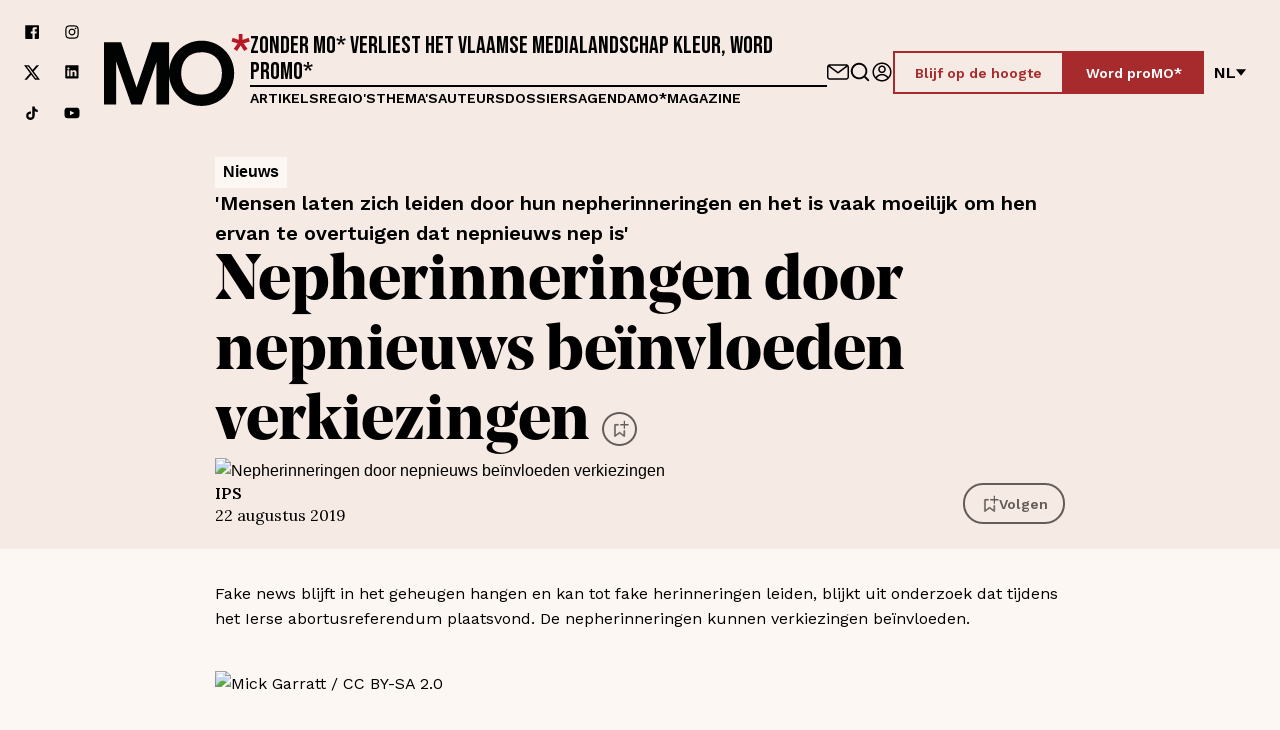

--- FILE ---
content_type: text/html; charset=utf-8
request_url: https://www.mo.be/nieuws/nepherinneringen-door-nepnieuws-be-nvloeden-verkiezingen
body_size: 80948
content:
<!DOCTYPE html><html lang="nl"><head><meta charSet="utf-8"/><title>Nepherinneringen door nepnieuws beïnvloeden verkiezingen – MO*</title><link rel="dns-prefetch" href="https://www.cdn.cookie-script.com"/><link rel="dns-prefetch" href="https://a.storyblok.com"/><link rel="preconnect" href="https://www.google-analytics.com"/><meta name="viewport" content="width=device-width, initial-scale=1.0"/><meta property="og:site_name" content="MO* Magazine"/><meta property="og:url" content="https://www.mo.be/nieuws/nepherinneringen-door-nepnieuws-be-nvloeden-verkiezingen"/><meta property="og:title" content="Nepherinneringen door nepnieuws beïnvloeden verkiezingen – MO*"/><meta name="twitter:title" content="Nepherinneringen door nepnieuws beïnvloeden verkiezingen – MO*"/><meta name="twitter:site" content="MO* Magazine"/><meta name="twitter:card" content="summary_large_image"/><link rel="apple-touch-icon" sizes="180x180" href="/apple-touch-icon.png"/><link rel="icon" type="image/png" sizes="32x32" href="/favicon-32x32.png"/><link rel="icon" type="image/png" sizes="16x16" href="/favicon-16x16.png"/><link rel="manifest" href="/site.webmanifest"/><link rel="mask-icon" href="/safari-pinned-tab.svg" color="#5bbad5"/><meta name="msapplication-TileColor" content="#ffffff"/><meta name="theme-color" content="#ffffff"/><link rel="canonical" hrefLang="nl" href="https://www.mo.be/nieuws/nepherinneringen-door-nepnieuws-be-nvloeden-verkiezingen"/><meta name="next-head-count" content="20"/><link rel="preload" href="/_next/static/css/beed5884f6445c27.css" as="style"/><link rel="stylesheet" href="/_next/static/css/beed5884f6445c27.css" data-n-g=""/><link rel="preload" href="/_next/static/css/9a8def85134a802f.css" as="style"/><link rel="stylesheet" href="/_next/static/css/9a8def85134a802f.css" data-n-p=""/><link rel="preload" href="/_next/static/css/eeb306a273d66116.css" as="style"/><link rel="stylesheet" href="/_next/static/css/eeb306a273d66116.css"/><link rel="preload" href="/_next/static/css/2d494399f57639bd.css" as="style"/><link rel="stylesheet" href="/_next/static/css/2d494399f57639bd.css"/><link rel="preload" href="/_next/static/css/e7a97936175d5a6d.css" as="style"/><link rel="stylesheet" href="/_next/static/css/e7a97936175d5a6d.css"/><link rel="preload" href="/_next/static/css/11646b7e15d99726.css" as="style"/><link rel="stylesheet" href="/_next/static/css/11646b7e15d99726.css"/><link rel="preload" href="/_next/static/css/039d09b9d58b6129.css" as="style"/><link rel="stylesheet" href="/_next/static/css/039d09b9d58b6129.css"/><noscript data-n-css=""></noscript><script defer="" nomodule="" src="/_next/static/chunks/polyfills-42372ed130431b0a.js"></script><script defer="" src="/_next/static/chunks/5950.5cd0d046abc88010.js"></script><script defer="" src="/_next/static/chunks/8583-547885252e6d30d4.js"></script><script defer="" src="/_next/static/chunks/787.238f7b7e6398407c.js"></script><script defer="" src="/_next/static/chunks/8835.9dff9d9742cc60a1.js"></script><script defer="" src="/_next/static/chunks/2291.cc42eed926d32646.js"></script><script src="/_next/static/chunks/webpack-3bf19951a0524983.js" defer=""></script><script src="/_next/static/chunks/framework-ed3401d63eb30ae8.js" defer=""></script><script src="/_next/static/chunks/main-01dc1c2fb2e1ec40.js" defer=""></script><script src="/_next/static/chunks/pages/_app-1c0fbbebcb307a86.js" defer=""></script><script src="/_next/static/chunks/bf533a01-80331e5105432900.js" defer=""></script><script src="/_next/static/chunks/fec483df-6cf2cb1459593c7f.js" defer=""></script><script src="/_next/static/chunks/ee9ce975-3204351ad36f8459.js" defer=""></script><script src="/_next/static/chunks/1976-e2add417d4df2690.js" defer=""></script><script src="/_next/static/chunks/3961-cb4cf35a7538dd2c.js" defer=""></script><script src="/_next/static/chunks/1515-df4227e610ea0e61.js" defer=""></script><script src="/_next/static/chunks/1554-7e18d047c6c1def3.js" defer=""></script><script src="/_next/static/chunks/1457-c24c1ad3c77eccd7.js" defer=""></script><script src="/_next/static/chunks/1897-73e0fa012bfa4797.js" defer=""></script><script src="/_next/static/chunks/3397-5be9108ee72a8a60.js" defer=""></script><script src="/_next/static/chunks/pages/%5B%5B...slug%5D%5D-1b69f3310eefc932.js" defer=""></script><script src="/_next/static/qic-MzvyFKeS6XvtY_2nK/_buildManifest.js" defer=""></script><script src="/_next/static/qic-MzvyFKeS6XvtY_2nK/_ssgManifest.js" defer=""></script></head><body><div id="__next"><div class="Layout_BodyWrapper__Nyd5_ __variable_542d4e __variable_a0fdcc __variable_2f1a2a __variable_198889"><div class="NavBar_NavWrapper__d7zFl NavBar_Background__RTZYa"><nav class="NavBar_Nav__eX5j_" id="navigation"><a class="SkipContent_SkipContent___zsWP" aria-label="Navigatie overslaan en naar de content" href="/nieuws/nepherinneringen-door-nepnieuws-be-nvloeden-verkiezingen#main">Navigatie overslaan en naar de content</a><div class="Container_Container__t5pbA Container_XLarge__9XfUp"><div class="NavBar_NavContainer__x0sLW"><div class="NavBar_SocialWrapper__J0Xoh"><a aria-label="Volg ons op facebook" target="_blank" href="https://www.facebook.com/mondiaalnieuws"><span class="Icon_Icon__F39ET"><span class="Icon_Inner__FbGBO"><svg xmlns="http://www.w3.org/2000/svg" fill="none" viewBox="0 0 150 150"><path fill="currentColor" d="M132.908 11H18.092A7.09 7.09 0 0 0 11 18.101V132.9A7.093 7.093 0 0 0 18.092 140h61.796V90.012H63.12v-19.35h16.768V56.152a23.48 23.48 0 0 1 25.03-25.802c5.011-.029 10.033.232 15.025.774v17.414h-10.256c-8.127 0-9.675 3.87-9.675 9.481V70.47h19.351l-2.516 19.35h-16.835V140h32.896a7.103 7.103 0 0 0 7.092-7.101V18.101A7.1 7.1 0 0 0 132.908 11"></path></svg></span></span></a><a aria-label="Volg ons op instagram" target="_blank" href="https://www.instagram.com/mondiaalnieuws/"><span class="Icon_Icon__F39ET"><span class="Icon_Inner__FbGBO"><svg xmlns="http://www.w3.org/2000/svg" fill="none" viewBox="0 0 150 150"><path fill="currentColor" d="M108.375 34.125a7.499 7.499 0 0 0-5.303 12.803 7.499 7.499 0 1 0 10.606-10.606 7.5 7.5 0 0 0-5.303-2.197m28.753 15.122a47.4 47.4 0 0 0-2.869-15.188 30.9 30.9 0 0 0-7.256-11.062 29.4 29.4 0 0 0-11.062-7.181 45.6 45.6 0 0 0-15.188-2.944c-6.618-.375-8.747-.375-25.743-.375-17.007 0-19.126 0-25.754.375a45.6 45.6 0 0 0-15.187 2.944 29.9 29.9 0 0 0-11.063 7.18 29.4 29.4 0 0 0-7.19 11.063 45.6 45.6 0 0 0-2.935 15.188c-.375 6.628-.375 8.756-.375 25.753s0 19.125.375 25.753a45.6 45.6 0 0 0 2.935 15.188 29.4 29.4 0 0 0 7.19 11.062 29.8 29.8 0 0 0 11.063 7.181 45.7 45.7 0 0 0 15.187 2.944c6.629.375 8.747.375 25.754.375 16.996 0 19.124 0 25.743-.375a45.7 45.7 0 0 0 15.188-2.944 29.4 29.4 0 0 0 11.062-7.181 30.4 30.4 0 0 0 7.256-11.062 47.5 47.5 0 0 0 2.869-15.188c0-6.628.375-8.756.375-25.753s0-19.125-.375-25.753m-11.25 50.756a35 35 0 0 1-2.119 11.625 19.2 19.2 0 0 1-4.687 7.181 20 20 0 0 1-7.191 4.688 35.1 35.1 0 0 1-11.625 2.128c-6.253.309-8.559.375-25.003.375-16.434 0-18.75 0-24.993-.375a35.8 35.8 0 0 1-12.132-1.875 20.4 20.4 0 0 1-6.872-4.688 18.75 18.75 0 0 1-4.622-7.19 34.6 34.6 0 0 1-2.503-11.869c0-6.253-.375-8.569-.375-25.003s0-18.75.375-25.003c.029-4.05.77-8.072 2.185-11.869a18.75 18.75 0 0 1 4.94-6.881 19.7 19.7 0 0 1 6.872-4.997 35.8 35.8 0 0 1 11.878-2.128c6.254 0 8.56-.375 25.004-.375 16.434 0 18.75 0 24.993.375 3.968.046 7.899.766 11.625 2.128a19.14 19.14 0 0 1 7.444 4.997 19.2 19.2 0 0 1 4.687 6.881 35.1 35.1 0 0 1 2.119 11.869c.319 6.253.375 8.569.375 25.003s-.056 18.75-.375 25.003M75.01 42.938a32.063 32.063 0 1 0 29.69 19.771 31.98 31.98 0 0 0-11.83-14.416 31.97 31.97 0 0 0-17.86-5.355m0 52.875A20.81 20.81 0 0 1 55.78 67.035 20.815 20.815 0 0 1 75.01 54.188a20.812 20.812 0 1 1 0 41.625"></path></svg></span></span></a><a aria-label="Volg ons op xCorp" target="_blank" href="https://twitter.com/mondiaalnieuws"><span class="Icon_Icon__F39ET"><span class="Icon_Inner__FbGBO"><svg xmlns="http://www.w3.org/2000/svg" fill="none" viewBox="0 0 20 21"><path fill="currentColor" d="M15.751 1.5h3.067l-6.7 7.658L20 19.578h-6.172l-4.833-6.32-5.531 6.32H.394l7.167-8.19L0 1.5h6.328l4.37 5.777zm-1.076 16.242h1.7L5.404 3.24H3.58l11.094 14.503Z"></path></svg></span></span></a><a aria-label="Volg ons op linkedin" target="_blank" href="https://www.linkedin.com/company/1566741/admin/feed/posts/"><span class="Icon_Icon__F39ET"><span class="Icon_Inner__FbGBO"><svg xmlns="http://www.w3.org/2000/svg" fill="none" viewBox="0 0 150 150"><path fill="currentColor" d="M127.337 11.16H21.663a9.047 9.047 0 0 0-9.17 8.92v106.922a9.043 9.043 0 0 0 9.17 8.92h105.674a9.034 9.034 0 0 0 9.17-8.92V20.081a9.046 9.046 0 0 0-9.17-8.92M50.109 115.586H31.395V59.443h18.714zm-9.357-64.003a9.731 9.731 0 1 1 0-19.463 9.795 9.795 0 1 1 0 19.463m76.853 64.003H98.891v-30.13c0-7.548-2.682-12.476-9.482-12.476a10.29 10.29 0 0 0-9.607 6.8 12.5 12.5 0 0 0-.623 4.553v31.191H60.464V59.381H79.18v7.922a18.72 18.72 0 0 1 16.905-9.357c12.476 0 21.521 8.047 21.521 25.327z"></path></svg></span></span></a><a aria-label="Volg ons op tiktok" target="_blank" href="https://www.tiktok.com/@mondiaalnieuws"><span class="Icon_Icon__F39ET"><span class="Icon_Inner__FbGBO"><svg xmlns="http://www.w3.org/2000/svg" fill="none" viewBox="0 0 30 30"><path fill="#000" d="M23.26 8.347a6 6 0 0 1-.5-.287 7 7 0 0 1-1.283-1.074c-.957-1.078-1.314-2.173-1.446-2.939h.005C19.926 3.411 19.972 3 19.98 3h-4.36v16.602c0 .223 0 .444-.01.661q0 .039-.004.081 0 .018-.002.037v.01a3.6 3.6 0 0 1-.565 1.676 3.68 3.68 0 0 1-3.101 1.686c-2.031 0-3.678-1.631-3.678-3.645s1.647-3.646 3.678-3.646c.384 0 .766.06 1.132.176l.005-4.371a8.2 8.2 0 0 0-3.311.255 8.1 8.1 0 0 0-2.929 1.543 8.5 8.5 0 0 0-1.866 2.267c-.184.312-.879 1.568-.963 3.606-.053 1.156.3 2.355.468 2.85v.01c.106.292.516 1.287 1.184 2.126a8.8 8.8 0 0 0 1.888 1.755v-.01l.01.01c2.111 1.413 4.451 1.32 4.451 1.32.405-.016 1.762 0 3.303-.72 1.709-.797 2.682-1.985 2.682-1.985a8.2 8.2 0 0 0 1.462-2.392c.394-1.021.526-2.246.526-2.736v-8.808c.053.032.757.49.757.49s1.015.641 2.598 1.058c1.136.297 2.666.36 2.666.36V9.003c-.536.058-1.625-.109-2.74-.656"></path></svg></span></span></a><a aria-label="Volg ons op youtube" target="_blank" href="https://www.youtube.com/mondiaalnieuws"><span class="Icon_Icon__F39ET"><span class="Icon_Inner__FbGBO"><svg xmlns="http://www.w3.org/2000/svg" fill="none" viewBox="0 0 30 30"><path fill="#000" d="M23.185 5H6.815A5.815 5.815 0 0 0 1 10.815v8.183a5.815 5.815 0 0 0 5.815 5.816h16.37A5.815 5.815 0 0 0 29 18.998v-8.183A5.815 5.815 0 0 0 23.185 5m-3.933 10.305-7.657 3.652a.307.307 0 0 1-.44-.278v-7.531c0-.23.243-.378.447-.275l7.657 3.88a.307.307 0 0 1-.007.552"></path></svg></span></span></a></div><a class="NavBar_LogoLinkLarge__3BmQR" aria-label="MO* Magazine" href="/"><span class="Icon_Icon__F39ET"><span class="Icon_Inner__FbGBO"><svg xmlns="http://www.w3.org/2000/svg" fill="none" viewBox="0 0 162 80"><path fill="#010202" d="M53.2 9.098 36.108 59.52 19.015 9.098H0V78.24h13.48l.004-47.718 16.83 47.718h11.588l16.295-47.192.003 47.192h14.017V9.098z"></path><path fill="#010202" d="M108.236 7.4c-20.283 0-36.19 16.238-36.19 36.268s15.907 36.267 36.19 36.267 36.191-16.237 36.191-36.267-15.908-36.267-36.191-36.267Zm0 59.919c-13.997 0-22.613-9.477-22.613-23.649 0-13.369 7.615-23.385 22.613-23.385s22.613 10.342 22.613 23.385c0 14.81-8.883 23.649-22.613 23.649"></path><path fill="#B61826" d="m161.804 8.39-1.32-4.108-6.87 2.256.167-6.538h-4.365l.167 6.518-6.814-2.236-1.318 4.107 6.895 2.019-4.369 6.144 3.627 2.397 4.023-6.217 4.022 6.217 3.629-2.397-4.371-6.144 6.897-2.019Z"></path></svg></span></span></a><div class="NavBar_ContentWrapperDesktop__6Thjl"><h2 class="NavBar_Headline__8dy_t">Zonder MO* verliest het Vlaamse medialandschap kleur, word proMO*</h2><hr/><nav><ul class="NavBar_LinkWrapper__P2YwL"><li><a href="/artikels">Artikels</a></li><li><a href="/regios">Regio&#x27;s</a></li><li><a href="/themas">Thema&#x27;s</a></li><li><a href="/auteurs">Auteurs</a></li><li><a href="/dossiers">Dossiers</a></li><li><a href="/agenda">Agenda</a></li><li><a href="/magazines">MO*magazine</a></li></ul></nav></div><div class="NavBar_ActionsWrapper__vfCUp"><div class="NavBar_Icons__E_7zW"><a aria-label="Neem contact op" class="NavBar_IconLink__3IcBk" href="/contact/contactformulier"><span class="Icon_Icon__F39ET Icon_XLarge__xDEl0"><span class="Icon_Inner__FbGBO Icon_XLarge__xDEl0"><svg xmlns="http://www.w3.org/2000/svg" fill="none" viewBox="0 0 154 150"><path fill="currentColor" d="M133.467 20H20.533C9.211 20 0 29.87 0 42v66c0 12.131 9.211 22 20.533 22h112.934c11.322 0 20.533-9.869 20.533-22V42c0-12.13-9.211-22-20.533-22m0 11c.353 0 .688.074 1.033.112-12.905 9.481-42.322 31.137-57.5 42.64-15.178-11.503-44.595-33.159-57.5-42.64.345-.038.68-.112 1.033-.112zm10.266 77c0 6.065-4.605 11-10.266 11H20.533c-5.66 0-10.266-4.935-10.266-11V42c0-1.354.26-2.636.68-3.835 11.579 8.502 48.174 35.411 63.069 46.81A4.9 4.9 0 0 0 77 86a4.9 4.9 0 0 0 2.984-1.025c14.895-11.399 51.49-38.308 63.07-46.81.419 1.199.679 2.481.679 3.835z"></path></svg></span></span></a><a aria-label="Go to search" class="NavBar_IconLink__3IcBk" href="/zoeken"><span class="Icon_Icon__F39ET Icon_XLarge__xDEl0"><span class="Icon_Inner__FbGBO Icon_XLarge__xDEl0"><svg xmlns="http://www.w3.org/2000/svg" fill="none" viewBox="0 0 24 24"><path fill="currentColor" d="M21.71 20.29 18 16.61A9 9 0 1 0 16.61 18l3.68 3.68a1 1 0 0 0 1.42 0 1 1 0 0 0 0-1.39M11 18a7 7 0 1 1 0-14 7 7 0 0 1 0 14"></path></svg></span></span></a><a data-testid="signin-button" aria-label="Aanmelden" class="ProfileButton_IconLink__5rrJ9" href="/aanmelden"><span class="Icon_Icon__F39ET Icon_XLarge__xDEl0"><span class="Icon_Inner__FbGBO Icon_XLarge__xDEl0"><svg xmlns="http://www.w3.org/2000/svg" fill="none" viewBox="0 0 150 150"><path fill="currentColor" d="M75 140c35.862 0 65-29.138 65-65s-29.138-65-65-65-65 29.138-65 65 29.138 65 65 65m-35.862-23.966C48.966 104.31 61.724 97.931 75 97.931s26.034 6.379 35.862 18.103c-9.483 8.449-22.069 13.621-35.862 13.621s-26.38-5.172-35.862-13.621M75 20.344c30.172 0 54.655 24.484 54.655 54.656 0 12.586-4.31 24.31-11.552 33.448C106.207 95 91.207 87.586 75 87.586S43.793 95 31.897 108.448C24.655 99.138 20.345 87.586 20.345 75c0-30.172 24.483-54.655 54.655-54.655"></path><path fill="currentColor" d="M75 83c14.368 0 26-11.855 26-26.5S89.368 30 75 30 49 41.855 49 56.5 60.632 83 75 83m0-42.54c8.724 0 15.737 7.149 15.737 16.04S83.724 72.54 75 72.54 59.263 65.39 59.263 56.5c0-8.717 7.013-16.04 15.737-16.04"></path></svg></span></span></a></div><div class="NavBar_Cta__Xs9Qa"><a class="Button_Button__BwDtq Button_ButtonRed__Q9O6G Button_Outlined__lPtP9" target="_self" rel="" href="/mo/blijf-op-de-hoogte"><span class="Button_ButtonText__NyyLh">Blijf op de hoogte</span></a><a class="Button_Button__BwDtq Button_ButtonRed__Q9O6G" target="_self" rel="" href="/registreren"><span class="Button_ButtonText__NyyLh">Word proMO*</span></a></div><div><div class="LanguageSwitch_LanguageSwitch__r5QgF"><button type="button" class="LanguageSwitch_Switch__ymjSa" aria-label="Verander van taal">nl<!-- --> <span class="Icon_Icon__F39ET Icon_Small__b4BLu"><span class="Icon_Inner__FbGBO Icon_Small__b4BLu"><svg xmlns="http://www.w3.org/2000/svg" fill="none" viewBox="0 0 150 150"><path fill="currentColor" d="m75 131 75-96H0z"></path></svg></span></span></button></div></div></div><div class="NavBar_HeaderMobile__6Xjnz"><div class="NavBar_MobileWrapper__2zOQk"><button type="button" class="HamburgerMenu_Hamburger__mvSNW " aria-label="Open menu" aria-controls="navigation" aria-expanded="false"><div></div><div></div><div></div></button><a class="NavBar_LogoLinkSmall__Rqglt" aria-label="MO* Magazine" href="/"><span class="Icon_Icon__F39ET"><span class="Icon_Inner__FbGBO"><svg xmlns="http://www.w3.org/2000/svg" fill="none" viewBox="0 0 162 80"><path fill="#010202" d="M53.2 9.098 36.108 59.52 19.015 9.098H0V78.24h13.48l.004-47.718 16.83 47.718h11.588l16.295-47.192.003 47.192h14.017V9.098z"></path><path fill="#010202" d="M108.236 7.4c-20.283 0-36.19 16.238-36.19 36.268s15.907 36.267 36.19 36.267 36.191-16.237 36.191-36.267-15.908-36.267-36.191-36.267Zm0 59.919c-13.997 0-22.613-9.477-22.613-23.649 0-13.369 7.615-23.385 22.613-23.385s22.613 10.342 22.613 23.385c0 14.81-8.883 23.649-22.613 23.649"></path><path fill="#B61826" d="m161.804 8.39-1.32-4.108-6.87 2.256.167-6.538h-4.365l.167 6.518-6.814-2.236-1.318 4.107 6.895 2.019-4.369 6.144 3.627 2.397 4.023-6.217 4.022 6.217 3.629-2.397-4.371-6.144 6.897-2.019Z"></path></svg></span></span></a><div class="NavBar_ActionsWrapper__vfCUp"><div class="NavBar_Icons__E_7zW"><a aria-label="Neem contact op" class="NavBar_IconLink__3IcBk" href="/contact/contactformulier"><span class="Icon_Icon__F39ET Icon_XLarge__xDEl0"><span class="Icon_Inner__FbGBO Icon_XLarge__xDEl0"><svg xmlns="http://www.w3.org/2000/svg" fill="none" viewBox="0 0 154 150"><path fill="currentColor" d="M133.467 20H20.533C9.211 20 0 29.87 0 42v66c0 12.131 9.211 22 20.533 22h112.934c11.322 0 20.533-9.869 20.533-22V42c0-12.13-9.211-22-20.533-22m0 11c.353 0 .688.074 1.033.112-12.905 9.481-42.322 31.137-57.5 42.64-15.178-11.503-44.595-33.159-57.5-42.64.345-.038.68-.112 1.033-.112zm10.266 77c0 6.065-4.605 11-10.266 11H20.533c-5.66 0-10.266-4.935-10.266-11V42c0-1.354.26-2.636.68-3.835 11.579 8.502 48.174 35.411 63.069 46.81A4.9 4.9 0 0 0 77 86a4.9 4.9 0 0 0 2.984-1.025c14.895-11.399 51.49-38.308 63.07-46.81.419 1.199.679 2.481.679 3.835z"></path></svg></span></span></a><a aria-label="Go to search" class="NavBar_IconLink__3IcBk" href="/zoeken"><span class="Icon_Icon__F39ET Icon_XLarge__xDEl0"><span class="Icon_Inner__FbGBO Icon_XLarge__xDEl0"><svg xmlns="http://www.w3.org/2000/svg" fill="none" viewBox="0 0 24 24"><path fill="currentColor" d="M21.71 20.29 18 16.61A9 9 0 1 0 16.61 18l3.68 3.68a1 1 0 0 0 1.42 0 1 1 0 0 0 0-1.39M11 18a7 7 0 1 1 0-14 7 7 0 0 1 0 14"></path></svg></span></span></a><a data-testid="signin-button" aria-label="Aanmelden" class="ProfileButton_IconLink__5rrJ9" href="/aanmelden"><span class="Icon_Icon__F39ET Icon_XLarge__xDEl0"><span class="Icon_Inner__FbGBO Icon_XLarge__xDEl0"><svg xmlns="http://www.w3.org/2000/svg" fill="none" viewBox="0 0 150 150"><path fill="currentColor" d="M75 140c35.862 0 65-29.138 65-65s-29.138-65-65-65-65 29.138-65 65 29.138 65 65 65m-35.862-23.966C48.966 104.31 61.724 97.931 75 97.931s26.034 6.379 35.862 18.103c-9.483 8.449-22.069 13.621-35.862 13.621s-26.38-5.172-35.862-13.621M75 20.344c30.172 0 54.655 24.484 54.655 54.656 0 12.586-4.31 24.31-11.552 33.448C106.207 95 91.207 87.586 75 87.586S43.793 95 31.897 108.448C24.655 99.138 20.345 87.586 20.345 75c0-30.172 24.483-54.655 54.655-54.655"></path><path fill="currentColor" d="M75 83c14.368 0 26-11.855 26-26.5S89.368 30 75 30 49 41.855 49 56.5 60.632 83 75 83m0-42.54c8.724 0 15.737 7.149 15.737 16.04S83.724 72.54 75 72.54 59.263 65.39 59.263 56.5c0-8.717 7.013-16.04 15.737-16.04"></path></svg></span></span></a></div><div class="NavBar_Cta__Xs9Qa"><a class="Button_Button__BwDtq Button_ButtonRed__Q9O6G Button_Outlined__lPtP9" target="_self" rel="" href="/mo/blijf-op-de-hoogte"><span class="Button_ButtonText__NyyLh">Blijf op de hoogte</span></a><a class="Button_Button__BwDtq Button_ButtonRed__Q9O6G" target="_self" rel="" href="/registreren"><span class="Button_ButtonText__NyyLh">Word proMO*</span></a></div><div><div class="LanguageSwitch_LanguageSwitch__r5QgF"><button type="button" class="LanguageSwitch_Switch__ymjSa" aria-label="Verander van taal">nl<!-- --> <span class="Icon_Icon__F39ET Icon_Small__b4BLu"><span class="Icon_Inner__FbGBO Icon_Small__b4BLu"><svg xmlns="http://www.w3.org/2000/svg" fill="none" viewBox="0 0 150 150"><path fill="currentColor" d="m75 131 75-96H0z"></path></svg></span></span></button></div></div></div></div><hr/></div></div></div></nav><div class="NavBar_MobileOverlay__Nvmd_"></div><div class="NavBar_LinkWrapperMobile__uG1R4 NavBar_Background__RTZYa"><div class="NavBar_LinkWrapperMobileInner__d4VDU"><nav><ul><li><a tabindex="-1" class="NavBar_MobileLink__deUQD" href="/artikels">Artikels</a></li><li><a tabindex="-1" class="NavBar_MobileLink__deUQD" href="/regios">Regio&#x27;s</a></li><li><a tabindex="-1" class="NavBar_MobileLink__deUQD" href="/themas">Thema&#x27;s</a></li><li><a tabindex="-1" class="NavBar_MobileLink__deUQD" href="/auteurs">Auteurs</a></li><li><a tabindex="-1" class="NavBar_MobileLink__deUQD" href="/dossiers">Dossiers</a></li><li><a tabindex="-1" class="NavBar_MobileLink__deUQD" href="/agenda">Agenda</a></li><li><a tabindex="-1" class="NavBar_MobileLink__deUQD" href="/magazines">MO*magazine</a></li><li class="NavBar_MobileCta__j0MNl"><a class="Button_Button__BwDtq Button_ButtonRed__Q9O6G Button_Outlined__lPtP9" target="_self" rel="" href="/mo/blijf-op-de-hoogte"><span class="Button_ButtonText__NyyLh">Blijf op de hoogte</span></a><a class="Button_Button__BwDtq Button_ButtonRed__Q9O6G" target="_self" rel="" href="/registreren"><span class="Button_ButtonText__NyyLh">Word proMO*</span></a></li></ul></nav><div class="NavBar_SocialsMobile__kjpy3"><div class="NavBar_SocialWrapper__J0Xoh"><a aria-label="Volg ons op facebook" target="_blank" href="https://www.facebook.com/mondiaalnieuws"><span class="Icon_Icon__F39ET"><span class="Icon_Inner__FbGBO"><svg xmlns="http://www.w3.org/2000/svg" fill="none" viewBox="0 0 150 150"><path fill="currentColor" d="M132.908 11H18.092A7.09 7.09 0 0 0 11 18.101V132.9A7.093 7.093 0 0 0 18.092 140h61.796V90.012H63.12v-19.35h16.768V56.152a23.48 23.48 0 0 1 25.03-25.802c5.011-.029 10.033.232 15.025.774v17.414h-10.256c-8.127 0-9.675 3.87-9.675 9.481V70.47h19.351l-2.516 19.35h-16.835V140h32.896a7.103 7.103 0 0 0 7.092-7.101V18.101A7.1 7.1 0 0 0 132.908 11"></path></svg></span></span></a><a aria-label="Volg ons op instagram" target="_blank" href="https://www.instagram.com/mondiaalnieuws/"><span class="Icon_Icon__F39ET"><span class="Icon_Inner__FbGBO"><svg xmlns="http://www.w3.org/2000/svg" fill="none" viewBox="0 0 150 150"><path fill="currentColor" d="M108.375 34.125a7.499 7.499 0 0 0-5.303 12.803 7.499 7.499 0 1 0 10.606-10.606 7.5 7.5 0 0 0-5.303-2.197m28.753 15.122a47.4 47.4 0 0 0-2.869-15.188 30.9 30.9 0 0 0-7.256-11.062 29.4 29.4 0 0 0-11.062-7.181 45.6 45.6 0 0 0-15.188-2.944c-6.618-.375-8.747-.375-25.743-.375-17.007 0-19.126 0-25.754.375a45.6 45.6 0 0 0-15.187 2.944 29.9 29.9 0 0 0-11.063 7.18 29.4 29.4 0 0 0-7.19 11.063 45.6 45.6 0 0 0-2.935 15.188c-.375 6.628-.375 8.756-.375 25.753s0 19.125.375 25.753a45.6 45.6 0 0 0 2.935 15.188 29.4 29.4 0 0 0 7.19 11.062 29.8 29.8 0 0 0 11.063 7.181 45.7 45.7 0 0 0 15.187 2.944c6.629.375 8.747.375 25.754.375 16.996 0 19.124 0 25.743-.375a45.7 45.7 0 0 0 15.188-2.944 29.4 29.4 0 0 0 11.062-7.181 30.4 30.4 0 0 0 7.256-11.062 47.5 47.5 0 0 0 2.869-15.188c0-6.628.375-8.756.375-25.753s0-19.125-.375-25.753m-11.25 50.756a35 35 0 0 1-2.119 11.625 19.2 19.2 0 0 1-4.687 7.181 20 20 0 0 1-7.191 4.688 35.1 35.1 0 0 1-11.625 2.128c-6.253.309-8.559.375-25.003.375-16.434 0-18.75 0-24.993-.375a35.8 35.8 0 0 1-12.132-1.875 20.4 20.4 0 0 1-6.872-4.688 18.75 18.75 0 0 1-4.622-7.19 34.6 34.6 0 0 1-2.503-11.869c0-6.253-.375-8.569-.375-25.003s0-18.75.375-25.003c.029-4.05.77-8.072 2.185-11.869a18.75 18.75 0 0 1 4.94-6.881 19.7 19.7 0 0 1 6.872-4.997 35.8 35.8 0 0 1 11.878-2.128c6.254 0 8.56-.375 25.004-.375 16.434 0 18.75 0 24.993.375 3.968.046 7.899.766 11.625 2.128a19.14 19.14 0 0 1 7.444 4.997 19.2 19.2 0 0 1 4.687 6.881 35.1 35.1 0 0 1 2.119 11.869c.319 6.253.375 8.569.375 25.003s-.056 18.75-.375 25.003M75.01 42.938a32.063 32.063 0 1 0 29.69 19.771 31.98 31.98 0 0 0-11.83-14.416 31.97 31.97 0 0 0-17.86-5.355m0 52.875A20.81 20.81 0 0 1 55.78 67.035 20.815 20.815 0 0 1 75.01 54.188a20.812 20.812 0 1 1 0 41.625"></path></svg></span></span></a><a aria-label="Volg ons op xCorp" target="_blank" href="https://twitter.com/mondiaalnieuws"><span class="Icon_Icon__F39ET"><span class="Icon_Inner__FbGBO"><svg xmlns="http://www.w3.org/2000/svg" fill="none" viewBox="0 0 20 21"><path fill="currentColor" d="M15.751 1.5h3.067l-6.7 7.658L20 19.578h-6.172l-4.833-6.32-5.531 6.32H.394l7.167-8.19L0 1.5h6.328l4.37 5.777zm-1.076 16.242h1.7L5.404 3.24H3.58l11.094 14.503Z"></path></svg></span></span></a><a aria-label="Volg ons op linkedin" target="_blank" href="https://www.linkedin.com/company/1566741/admin/feed/posts/"><span class="Icon_Icon__F39ET"><span class="Icon_Inner__FbGBO"><svg xmlns="http://www.w3.org/2000/svg" fill="none" viewBox="0 0 150 150"><path fill="currentColor" d="M127.337 11.16H21.663a9.047 9.047 0 0 0-9.17 8.92v106.922a9.043 9.043 0 0 0 9.17 8.92h105.674a9.034 9.034 0 0 0 9.17-8.92V20.081a9.046 9.046 0 0 0-9.17-8.92M50.109 115.586H31.395V59.443h18.714zm-9.357-64.003a9.731 9.731 0 1 1 0-19.463 9.795 9.795 0 1 1 0 19.463m76.853 64.003H98.891v-30.13c0-7.548-2.682-12.476-9.482-12.476a10.29 10.29 0 0 0-9.607 6.8 12.5 12.5 0 0 0-.623 4.553v31.191H60.464V59.381H79.18v7.922a18.72 18.72 0 0 1 16.905-9.357c12.476 0 21.521 8.047 21.521 25.327z"></path></svg></span></span></a><a aria-label="Volg ons op tiktok" target="_blank" href="https://www.tiktok.com/@mondiaalnieuws"><span class="Icon_Icon__F39ET"><span class="Icon_Inner__FbGBO"><svg xmlns="http://www.w3.org/2000/svg" fill="none" viewBox="0 0 30 30"><path fill="#000" d="M23.26 8.347a6 6 0 0 1-.5-.287 7 7 0 0 1-1.283-1.074c-.957-1.078-1.314-2.173-1.446-2.939h.005C19.926 3.411 19.972 3 19.98 3h-4.36v16.602c0 .223 0 .444-.01.661q0 .039-.004.081 0 .018-.002.037v.01a3.6 3.6 0 0 1-.565 1.676 3.68 3.68 0 0 1-3.101 1.686c-2.031 0-3.678-1.631-3.678-3.645s1.647-3.646 3.678-3.646c.384 0 .766.06 1.132.176l.005-4.371a8.2 8.2 0 0 0-3.311.255 8.1 8.1 0 0 0-2.929 1.543 8.5 8.5 0 0 0-1.866 2.267c-.184.312-.879 1.568-.963 3.606-.053 1.156.3 2.355.468 2.85v.01c.106.292.516 1.287 1.184 2.126a8.8 8.8 0 0 0 1.888 1.755v-.01l.01.01c2.111 1.413 4.451 1.32 4.451 1.32.405-.016 1.762 0 3.303-.72 1.709-.797 2.682-1.985 2.682-1.985a8.2 8.2 0 0 0 1.462-2.392c.394-1.021.526-2.246.526-2.736v-8.808c.053.032.757.49.757.49s1.015.641 2.598 1.058c1.136.297 2.666.36 2.666.36V9.003c-.536.058-1.625-.109-2.74-.656"></path></svg></span></span></a><a aria-label="Volg ons op youtube" target="_blank" href="https://www.youtube.com/mondiaalnieuws"><span class="Icon_Icon__F39ET"><span class="Icon_Inner__FbGBO"><svg xmlns="http://www.w3.org/2000/svg" fill="none" viewBox="0 0 30 30"><path fill="#000" d="M23.185 5H6.815A5.815 5.815 0 0 0 1 10.815v8.183a5.815 5.815 0 0 0 5.815 5.816h16.37A5.815 5.815 0 0 0 29 18.998v-8.183A5.815 5.815 0 0 0 23.185 5m-3.933 10.305-7.657 3.652a.307.307 0 0 1-.44-.278v-7.531c0-.23.243-.378.447-.275l7.657 3.88a.307.307 0 0 1-.007.552"></path></svg></span></span></a></div></div></div></div></div><div class="ScrollProgressBar_Wrapper__cTOQn"><div class="Container_Container__t5pbA Container_Large__KNlHt"><div class="ScrollProgressBar_Container__IqBLw"><div class="ScrollProgressBar_TitleWrapper__sfHiK"><p class="ScrollProgressBar_Title__cSJfK">Nepherinneringen door nepnieuws beïnvloeden verkiezingen</p><div class="ScrollProgressBar_Socials__pUJCO"><div class="Share_Items__U4PM2 Share_Small__Jps2V"><a href="https://www.facebook.com/sharer/sharer.php?u=" target="_blank" rel="noopener noreferrer" aria-label="Delen op Facebook"><span class="Icon_Icon__F39ET Icon_XLarge__xDEl0"><span class="Icon_Inner__FbGBO Icon_XLarge__xDEl0"><svg xmlns="http://www.w3.org/2000/svg" fill="none" viewBox="0 0 150 150"><path fill="currentColor" d="M132.908 11H18.092A7.09 7.09 0 0 0 11 18.101V132.9A7.093 7.093 0 0 0 18.092 140h61.796V90.012H63.12v-19.35h16.768V56.152a23.48 23.48 0 0 1 25.03-25.802c5.011-.029 10.033.232 15.025.774v17.414h-10.256c-8.127 0-9.675 3.87-9.675 9.481V70.47h19.351l-2.516 19.35h-16.835V140h32.896a7.103 7.103 0 0 0 7.092-7.101V18.101A7.1 7.1 0 0 0 132.908 11"></path></svg></span></span></a><a href="http://x.com/share?url=&amp;text=Nepherinneringen%20door%20nepnieuws%20be%C3%AFnvloeden%20verkiezingen via @mondiaalnieuws" target="_blank" rel="noopener noreferrer" aria-label="Delen op x"><span class="Icon_Icon__F39ET Icon_XLarge__xDEl0"><span class="Icon_Inner__FbGBO Icon_XLarge__xDEl0"><svg xmlns="http://www.w3.org/2000/svg" fill="none" viewBox="0 0 20 21"><path fill="currentColor" d="M15.751 1.5h3.067l-6.7 7.658L20 19.578h-6.172l-4.833-6.32-5.531 6.32H.394l7.167-8.19L0 1.5h6.328l4.37 5.777zm-1.076 16.242h1.7L5.404 3.24H3.58l11.094 14.503Z"></path></svg></span></span></a><a href="https://www.linkedin.com/sharing/share-offsite/?url=" target="_blank" rel="noopener noreferrer" aria-label="Delen op LinkedIn"><span class="Icon_Icon__F39ET Icon_XLarge__xDEl0"><span class="Icon_Inner__FbGBO Icon_XLarge__xDEl0"><svg xmlns="http://www.w3.org/2000/svg" fill="none" viewBox="0 0 150 150"><path fill="currentColor" d="M127.337 11.16H21.663a9.047 9.047 0 0 0-9.17 8.92v106.922a9.043 9.043 0 0 0 9.17 8.92h105.674a9.034 9.034 0 0 0 9.17-8.92V20.081a9.046 9.046 0 0 0-9.17-8.92M50.109 115.586H31.395V59.443h18.714zm-9.357-64.003a9.731 9.731 0 1 1 0-19.463 9.795 9.795 0 1 1 0 19.463m76.853 64.003H98.891v-30.13c0-7.548-2.682-12.476-9.482-12.476a10.29 10.29 0 0 0-9.607 6.8 12.5 12.5 0 0 0-.623 4.553v31.191H60.464V59.381H79.18v7.922a18.72 18.72 0 0 1 16.905-9.357c12.476 0 21.521 8.047 21.521 25.327z"></path></svg></span></span></a><a href="https://mastodonshare.com/?url=" target="_blank" rel="noopener noreferrer" aria-label="Delen op Mastodon"><span class="Icon_Icon__F39ET Icon_XLarge__xDEl0"><span class="Icon_Inner__FbGBO Icon_XLarge__xDEl0"><svg xmlns="http://www.w3.org/2000/svg" fill="none" viewBox="0 0 30 30"><path fill="#000" d="M27 10.536c0-5.64-3.658-7.293-3.658-7.293-1.844-.856-5.01-1.216-8.299-1.243h-.08c-3.29.027-6.454.387-8.298 1.243 0 0-3.658 1.653-3.658 7.293 0 1.29-.024 2.835.016 4.473.132 5.516 1 10.953 6.047 12.302 2.327.623 4.325.753 5.933.663 2.918-.163 4.555-1.051 4.555-1.051l-.096-2.14s-2.085.664-4.427.584c-2.32-.081-4.768-.253-5.144-3.132a6 6 0 0 1-.051-.807s2.277.563 5.163.696c1.765.082 3.42-.104 5.1-.306 3.225-.39 6.032-2.396 6.384-4.23.558-2.89.512-7.052.512-7.052m-4.314 7.267h-2.677v-6.629c0-1.397-.582-2.106-1.746-2.106-1.286 0-1.93.841-1.93 2.505v3.629H13.67v-3.629c0-1.664-.645-2.505-1.933-2.505-1.164 0-1.745.71-1.745 2.106v6.63H7.316v-6.83c0-1.396.35-2.505 1.058-3.325.728-.82 1.682-1.242 2.867-1.242 1.37 0 2.408.532 3.093 1.597l.667 1.13.667-1.13c.686-1.065 1.724-1.597 3.094-1.597 1.184 0 2.138.421 2.866 1.242q1.058 1.23 1.058 3.325z"></path></svg></span></span></a></div></div><div data-state="closed"><button aria-label="Nepherinneringen door nepnieuws beïnvloeden verkiezingen" class="Bookmark_Bookmark__sC7Qb Bookmark_Rounded__rByFV Bookmark_IsDisabled__UJB3q" type="button" data-id="f32656a1-542d-4825-a479-5235fd342442" data-testid="bookmark-button"><span class="Button_ButtonIcon__tZ_y9 Bookmark_SpinnerWrapper__H_zNM undefined"><span class="Icon_Icon__F39ET Icon_Large__jRMro"><span class="Icon_Inner__FbGBO Icon_Large__jRMro Icon_IsBlack__Q8Upz"><svg xmlns="http://www.w3.org/2000/svg" fill="none" viewBox="0 0 150 150"><path fill="currentColor" stroke="currentColor" stroke-width="5" d="M39.876 43.947H59a4 4 0 1 0 0-8H39.643c-2.998 0-5.873 1.19-7.992 3.31m8.225 4.69L29.32 38.233l1.465.159.866.865m8.225 4.69L36.5 40.57v86.259l3.988-2.954 28.909-21.414a4 4 0 0 1 4.761 0l29.069 21.532 3.988 2.954V89.975a4 4 0 0 1 8 0v44.914a4.001 4.001 0 0 1-6.381 3.214l-35.568-26.347-1.488-1.102-1.489 1.102-35.568 26.347a4 4 0 0 1-6.381-3.214v-87.64c0-2.997 1.19-5.872 3.31-7.992m8.226 4.69-8.225-4.69"></path><path fill="currentColor" fill-rule="evenodd" d="M111.657 5.614a6 6 0 0 1 6 6V33.73h24.127a6 6 0 0 1 0 12h-24.127v22.12a6 6 0 1 1-12 0V45.73H81.532a6 6 0 0 1 0-12h24.125V11.614a6 6 0 0 1 6-6" clip-rule="evenodd"></path></svg></span></span><div></div></span></button></div></div><div class="ScrollProgressBar_ButtonWrapper__CsJpc"><a class="Button_Button__BwDtq Button_ButtonRed__Q9O6G Button_Outlined__lPtP9" target="_self" rel="" href="/mo/blijf-op-de-hoogte"><span class="Button_ButtonText__NyyLh">Blijf op de hoogte</span></a><a class="Button_Button__BwDtq Button_ButtonRed__Q9O6G" target="_self" rel="" href="/registreren"><span class="Button_ButtonText__NyyLh">Word proMO*</span></a></div></div></div><div class="ScrollProgressBar_ProgressBar__5g_Ad" style="transform:scaleX(0)"></div></div><main class="Layout_Main__v_777" id="main"><div><div class="Hero_Wrapper__RANWp Hero_Beige__O2AHl"><section class="Section_Section__HSDj1 Section_NoPaddingTop__0PvlF Section_NoPaddingBottom__UCsuN"><div class="ArticleHero_Wrapper__YAWaA ArticleHero_Default__X8rep"><div class="ArticleHero_ArticleTitleContainer__ssvz3"><div class="ArticleHero_ArticleTitleWrapper__VgbsP"><div class="Tag_Tag__yreaV Tag_Background__OCwRm">Nieuws</div><p class="ArticleHero_HeadingSubtitle__82WYi">&#x27;Mensen laten zich leiden door hun nepherinneringen en het is vaak moeilijk om hen ervan te overtuigen dat nepnieuws nep is&#x27;</p><div class="ArticleHero_TitleWrapper____A0u"><h1>Nepherinneringen door nepnieuws beïnvloeden verkiezingen</h1><span class="ArticleHero_BookmarkButton__BOneP"><div data-state="closed"><button aria-label="Volgen" class="Bookmark_Bookmark__sC7Qb Bookmark_Rounded__rByFV Bookmark_IsDisabled__UJB3q" type="button" data-id="f32656a1-542d-4825-a479-5235fd342442" data-testid="bookmark-button"><span class="Button_ButtonIcon__tZ_y9 Bookmark_SpinnerWrapper__H_zNM undefined"><span class="Icon_Icon__F39ET Icon_Large__jRMro"><span class="Icon_Inner__FbGBO Icon_Large__jRMro Icon_IsBlack__Q8Upz"><svg xmlns="http://www.w3.org/2000/svg" fill="none" viewBox="0 0 150 150"><path fill="currentColor" stroke="currentColor" stroke-width="5" d="M39.876 43.947H59a4 4 0 1 0 0-8H39.643c-2.998 0-5.873 1.19-7.992 3.31m8.225 4.69L29.32 38.233l1.465.159.866.865m8.225 4.69L36.5 40.57v86.259l3.988-2.954 28.909-21.414a4 4 0 0 1 4.761 0l29.069 21.532 3.988 2.954V89.975a4 4 0 0 1 8 0v44.914a4.001 4.001 0 0 1-6.381 3.214l-35.568-26.347-1.488-1.102-1.489 1.102-35.568 26.347a4 4 0 0 1-6.381-3.214v-87.64c0-2.997 1.19-5.872 3.31-7.992m8.226 4.69-8.225-4.69"></path><path fill="currentColor" fill-rule="evenodd" d="M111.657 5.614a6 6 0 0 1 6 6V33.73h24.127a6 6 0 0 1 0 12h-24.127v22.12a6 6 0 1 1-12 0V45.73H81.532a6 6 0 0 1 0-12h24.125V11.614a6 6 0 0 1 6-6" clip-rule="evenodd"></path></svg></span></span><div></div></span></button></div></span></div></div></div><div class="ArticleHero_FullImageWrapper__NxrAV"><div class="Image_Wrapper__wffXx"><img alt="Nepherinneringen door nepnieuws beïnvloeden verkiezingen" loading="lazy" width="1920" height="960" decoding="async" data-nimg="1" class="Image_Image__Z96T_" style="color:transparent" src="https://images.mo.be/sites/default/files/field/image/vote no.jpg"/></div></div><div class="ArticleHero_ImageContainer__YVBqK"><div class="ArticleHero_ImageWrapper__ziBND"><div class="Image_Wrapper__wffXx"><img alt="Nepherinneringen door nepnieuws beïnvloeden verkiezingen" loading="lazy" width="1920" height="960" decoding="async" data-nimg="1" class="Image_Image__Z96T_" style="color:transparent" src="https://images.mo.be/sites/default/files/field/image/vote no.jpg"/></div></div></div><div class="Container_Container__t5pbA Container_Small__zfhrG"><div class="AuthorBanner_Wrapper__mDXO6"><div class="AuthorBanner_Author___NGnB"><div class="AuthorBanner_TextWrapper__oyrUv"><div class="AuthorBanner_Name__gbnRY"><div><p>IPS</p></div></div><p class="AuthorBanner_Meta__5KiP2">22 augustus 2019</p></div></div><div data-state="closed"><button aria-label="Volgen" class="Bookmark_Bookmark__sC7Qb Bookmark_Boxed__aTMrv Bookmark_IsDisabled__UJB3q" type="button" data-id="bb81b803-b7dd-4edc-bbeb-27006fc9cb93" data-testid="bookmark-button"><span class="Button_ButtonIcon__tZ_y9 Bookmark_SpinnerWrapper__H_zNM"><span class="Icon_Icon__F39ET Icon_Large__jRMro"><span class="Icon_Inner__FbGBO Icon_Large__jRMro Icon_IsBlack__Q8Upz"><svg xmlns="http://www.w3.org/2000/svg" fill="none" viewBox="0 0 150 150"><path fill="currentColor" stroke="currentColor" stroke-width="5" d="M39.876 43.947H59a4 4 0 1 0 0-8H39.643c-2.998 0-5.873 1.19-7.992 3.31m8.225 4.69L29.32 38.233l1.465.159.866.865m8.225 4.69L36.5 40.57v86.259l3.988-2.954 28.909-21.414a4 4 0 0 1 4.761 0l29.069 21.532 3.988 2.954V89.975a4 4 0 0 1 8 0v44.914a4.001 4.001 0 0 1-6.381 3.214l-35.568-26.347-1.488-1.102-1.489 1.102-35.568 26.347a4 4 0 0 1-6.381-3.214v-87.64c0-2.997 1.19-5.872 3.31-7.992m8.226 4.69-8.225-4.69"></path><path fill="currentColor" fill-rule="evenodd" d="M111.657 5.614a6 6 0 0 1 6 6V33.73h24.127a6 6 0 0 1 0 12h-24.127v22.12a6 6 0 1 1-12 0V45.73H81.532a6 6 0 0 1 0-12h24.125V11.614a6 6 0 0 1 6-6" clip-rule="evenodd"></path></svg></span></span><div></div></span><p>Volgen</p></button></div></div></div></div></section></div><div class="Container_Container__t5pbA Container_FullWidth__fPKWR"><div class="ArticleBody_Intro__OeWce"><div class="SidebarLayout_SidebarLayout__wduxJ"><div><div class="Container_Container__t5pbA Container_Small__zfhrG"><div class="RichText_Container__n1Ak1"><div><div class="Intro_Intro__eFXgo"><p>Fake news blijft in het geheugen hangen en kan tot fake herinneringen leiden, blijkt uit onderzoek dat tijdens het Ierse abortusreferendum plaatsvond. De nepherinneringen kunnen verkiezingen beïnvloeden.</p></div></div></div></div><div class="ArticleBody_Content__3y9ik"><div class="Blocks_Blocks__L2NF0"><div class="Blocks_Block__spxNo"><div><div class="Container_Container__t5pbA Container_Small__zfhrG"><div class="RichText_Container__n1Ak1"><p><img alt="Mick Garratt / CC BY-SA 2.0" src="//images.mo.be/sites/default/files/styles/portrait/public/field/image/61689_121721_R6Nx3X.jpg?itok=jDekNEIx" title=" " meta_data="[object Object]" loading="lazy"></img></p><p>Mick Garratt / CC BY-SA 2.0</p><p>Onderzoekers richtten zich op nieuws dat vorig jaar in de week voor het Ierse referendum over het legaliseren van abortus werd verspreid. Ze vroegen 3140 kiezers eerst hoe zij van plan waren te stemmen in het referendum.</p><p>Nadien presenteerden ze elke deelnemer zes nieuwsberichten. Daarbij waren twee verzonnen berichten, die voor- en tegenstanders lieten zien die illegaal of opruiend gedrag vertoonden. Na het lezen van elk verhaal werd de deelnemers gevraagd of ze hadden gehoord over de gebeurtenis in het bericht, en of ze er specifieke herinneringen aan hadden.</p><h2>Bijna de helft</h2><p>De deelnemers kregen vervolgens te horen dat sommige van de berichten verzonnen waren. Ze moesten het fake news er trachten uit te halen. Op het einde moesten ze nog een cognitieve test doen.</p><p>Bijna de helft van de deelnemers zei zich ten minste een van de verzonnen gebeurtenissen te herinneren. Verschillende onder hen herinnerden zich zelfs heel wat details over de verzonnen gebeurtenis.</p><p>De nepherinnering hing vaak samen met het politieke standpunt. Voorstanders van het legaliseren van abortus herinnerden zich eerder een verzonnen gebeurtenis over tegenstanders van het referendum. Omgekeerd herinnerden tegenstanders zich eerder een verzonnen gebeurtenis over voorstanders van het referendum.</p><h2>Makkelijk te misleiden</h2><p>Toen ze te horen kregen dat sommige berichten fake waren, veranderen veel deelnemers hun standpunt niet: ze vroegen zich niet af of hun herinnering wel klopte.</p><blockquote><p>Fake news blijft in het geheugen hangen en kan tot fake herinneringen leiden, blijkt uit onderzoek.</p></blockquote><p>Nog sterker is dat verschillende deelnemers details opdisten die zelfs niet in de valse berichten voorkwamen.</p><p>Voor hoofdauteur Gillian Murphy van University College Cork toont dit onderzoek hoe makkelijk kiezers te misleiden zijn. “Dit toont aan hoe gemakkelijk het is om iemand volledig verzonnen herinneringen te bezorgen, ook al koestert de kiezer bepaalde vermoedens en zelfs al is hij expliciet gewaarschuwd dat hij fake nieuws te zien heeft gekregen.”</p><h2>Cognitief vermogen</h2><p>Wie lager scoorde op de cognitieve test, had niet meer valse herinneringen dan wie hoger scoorde. Maar wie lager scoorde, was wel eerder geneigd valse berichten te onthouden die overeenkwamen met zijn politieke mening.</p><p>Dat suggereert dat mensen met een hoger cognitief vermogen eerder geneigd zijn hun persoonlijke vooroordelen en hun nieuwsbronnen in twijfel te trekken, concluderen de onderzoekers in het tijdschrift Psychological Science.</p><h2>Amerikaanse presidentsverkiezingen</h2><p>Volgens de onderzoekers kan nepnieuws vergelijkbare effecten hebben in andere politieke contexten, onder meer bij de Amerikaanse presidentsverkiezingen van volgend jaar.</p><p>“In een zeer emotionele partijgebonden politieke strijd, zoals de Amerikaanse presidentsverkiezingen van 2020, kunnen kiezers zich volledig verzonnen nieuwsverhalen ‘herinneren’”, zegt hoofdauteur Gillian Murphy. “Ze zullen zich waarschijnlijk schandalen ‘herinneren’ waar de tegenkandidaat slecht uitkomt.”</p><p>De onderzoekers zijn van plan hun studie uit te breiden naar de invloed van valse herinneringen in het Brexit-referendum en de #MeToo-beweging.</p><h2>Misinformation effect</h2><p>Murphy werkte behalve met een collega van University College Dublin samen met de prominente Amerikaanse geheugenonderzoeker Elizabeth Loftus (Universiteit van Californië, Irvine). Zij is gespecialiseerd in het zogeheten <i>misinformation effect</i>, waarbij informatie die men na een bepaalde gebeurtenis krijgt, de herinnering aan de eigenlijke gebeurtenis beïnvloedt.</p><p>Het is zeer belangrijk de psychologische effecten van fake news te begrijpen, zegt Loftus, vooral nu digitale technologie het makkelijker maakt om valse berichten, foto’s en vooral video’s te maken. “Mensen laten zich leiden door hun nepherinneringen en het is vaak moeilijk om hen ervan te overtuigen dat nepnieuws nep is”, zegt Loftus.</p><p>“Hoe gaan we voorkomen dat mensen worden misleid nu de mogelijkheden om nieuws ongelooflijk overtuigend te maken toenemen? Dat is een probleem waar vooral psychologische wetenschappers het antwoord kunnen op vinden.”</p><h2>86 procent slachtoffer</h2><p>Uit een <a href="https://www.ipsnews.be/artikel/86-procent-internetgebruikers-slachtoffer-nepnieuws">ander recent onderzoek</a> blijkt dat 86 procent van de internetgebruikers al slachtoffer is geweest van nepnieuws.</p><p>In de meeste gevallen werd dat verspreid via Facebook, maar ook YouTube, blogs en Twitter werden genoemd.</p><p>Ipsos deed daarvoor onderzoek onder 25.000 internetgebruikers in 25 landen, in opdracht van het Centre for International Governance Innovation (CIGI).</p></div></div></div></div></div></div></div><div><div class="Share_Share__8JkUX"><div class="Share_Title__3E5wk">Dit artikel delen</div><div class="Share_Items__U4PM2"><a href="https://www.facebook.com/sharer/sharer.php?u=" target="_blank" rel="noopener noreferrer" aria-label="Delen op Facebook"><span class="Icon_Icon__F39ET Icon_XLarge__xDEl0"><span class="Icon_Inner__FbGBO Icon_XLarge__xDEl0"><svg xmlns="http://www.w3.org/2000/svg" fill="none" viewBox="0 0 150 150"><path fill="currentColor" d="M132.908 11H18.092A7.09 7.09 0 0 0 11 18.101V132.9A7.093 7.093 0 0 0 18.092 140h61.796V90.012H63.12v-19.35h16.768V56.152a23.48 23.48 0 0 1 25.03-25.802c5.011-.029 10.033.232 15.025.774v17.414h-10.256c-8.127 0-9.675 3.87-9.675 9.481V70.47h19.351l-2.516 19.35h-16.835V140h32.896a7.103 7.103 0 0 0 7.092-7.101V18.101A7.1 7.1 0 0 0 132.908 11"></path></svg></span></span></a><a href="http://x.com/share?url=&amp;text=Nepherinneringen%20door%20nepnieuws%20be%C3%AFnvloeden%20verkiezingen via @mondiaalnieuws" target="_blank" rel="noopener noreferrer" aria-label="Delen op x"><span class="Icon_Icon__F39ET Icon_XLarge__xDEl0"><span class="Icon_Inner__FbGBO Icon_XLarge__xDEl0"><svg xmlns="http://www.w3.org/2000/svg" fill="none" viewBox="0 0 20 21"><path fill="currentColor" d="M15.751 1.5h3.067l-6.7 7.658L20 19.578h-6.172l-4.833-6.32-5.531 6.32H.394l7.167-8.19L0 1.5h6.328l4.37 5.777zm-1.076 16.242h1.7L5.404 3.24H3.58l11.094 14.503Z"></path></svg></span></span></a><a href="https://www.linkedin.com/sharing/share-offsite/?url=" target="_blank" rel="noopener noreferrer" aria-label="Delen op LinkedIn"><span class="Icon_Icon__F39ET Icon_XLarge__xDEl0"><span class="Icon_Inner__FbGBO Icon_XLarge__xDEl0"><svg xmlns="http://www.w3.org/2000/svg" fill="none" viewBox="0 0 150 150"><path fill="currentColor" d="M127.337 11.16H21.663a9.047 9.047 0 0 0-9.17 8.92v106.922a9.043 9.043 0 0 0 9.17 8.92h105.674a9.034 9.034 0 0 0 9.17-8.92V20.081a9.046 9.046 0 0 0-9.17-8.92M50.109 115.586H31.395V59.443h18.714zm-9.357-64.003a9.731 9.731 0 1 1 0-19.463 9.795 9.795 0 1 1 0 19.463m76.853 64.003H98.891v-30.13c0-7.548-2.682-12.476-9.482-12.476a10.29 10.29 0 0 0-9.607 6.8 12.5 12.5 0 0 0-.623 4.553v31.191H60.464V59.381H79.18v7.922a18.72 18.72 0 0 1 16.905-9.357c12.476 0 21.521 8.047 21.521 25.327z"></path></svg></span></span></a><a href="https://mastodonshare.com/?url=" target="_blank" rel="noopener noreferrer" aria-label="Delen op Mastodon"><span class="Icon_Icon__F39ET Icon_XLarge__xDEl0"><span class="Icon_Inner__FbGBO Icon_XLarge__xDEl0"><svg xmlns="http://www.w3.org/2000/svg" fill="none" viewBox="0 0 30 30"><path fill="#000" d="M27 10.536c0-5.64-3.658-7.293-3.658-7.293-1.844-.856-5.01-1.216-8.299-1.243h-.08c-3.29.027-6.454.387-8.298 1.243 0 0-3.658 1.653-3.658 7.293 0 1.29-.024 2.835.016 4.473.132 5.516 1 10.953 6.047 12.302 2.327.623 4.325.753 5.933.663 2.918-.163 4.555-1.051 4.555-1.051l-.096-2.14s-2.085.664-4.427.584c-2.32-.081-4.768-.253-5.144-3.132a6 6 0 0 1-.051-.807s2.277.563 5.163.696c1.765.082 3.42-.104 5.1-.306 3.225-.39 6.032-2.396 6.384-4.23.558-2.89.512-7.052.512-7.052m-4.314 7.267h-2.677v-6.629c0-1.397-.582-2.106-1.746-2.106-1.286 0-1.93.841-1.93 2.505v3.629H13.67v-3.629c0-1.664-.645-2.505-1.933-2.505-1.164 0-1.745.71-1.745 2.106v6.63H7.316v-6.83c0-1.396.35-2.505 1.058-3.325.728-.82 1.682-1.242 2.867-1.242 1.37 0 2.408.532 3.093 1.597l.667 1.13.667-1.13c.686-1.065 1.724-1.597 3.094-1.597 1.184 0 2.138.421 2.866 1.242q1.058 1.23 1.058 3.325z"></path></svg></span></span></a></div><div class="Share_Actions__mY_m8"><a class="Button_Button__BwDtq Button_ButtonRed__Q9O6G" target="_self" rel="" href="/gift"><span class="Button_ButtonText__NyyLh">Steun ons</span></a><a class="Button_Button__BwDtq Button_ButtonBlack__o45Vp Button_Outlined__lPtP9" target="_self" rel="" href="/mo/blijf-op-de-hoogte"><span class="Button_ButtonText__NyyLh">Blijf op de hoogte</span></a></div></div></div></div></div></div><div class="ArticleBody_BottomTagsWrapper__E96_o"><div class="Container_Container__t5pbA Container_Small__zfhrG"><div class="Tags_Tags___RG0_"><h2 class="Tags_Title__JyEp4">Tags</h2><div class="Tags_TagsWrapper__5DO4O"><a class="Tag_Tag__yreaV Tag_Background__OCwRm Tag_Border__JAGkQ Tag_Normal__g_6fJ" href="/regios/wereld">Wereld</a><a class="Tag_Tag__yreaV Tag_Background__OCwRm Tag_Border__JAGkQ Tag_Normal__g_6fJ" href="/regios/europa">Europa</a><a class="Tag_Tag__yreaV Tag_Background__OCwRm Tag_Border__JAGkQ Tag_Normal__g_6fJ" href="/themas/macht-mondialisering">Macht &amp; mondialisering</a></div></div></div></div></div></main><footer class="Footer_FooterWrapper__P_tMr"><div class="Container_Container__t5pbA Container_Large__KNlHt"><div class="Footer_FooterContainer__eTxWB"><a class="Footer_LogoLink__AZrvD" aria-label="MO* Magazine" href="/"><span class="Icon_Icon__F39ET"><span class="Icon_Inner__FbGBO"><svg xmlns="http://www.w3.org/2000/svg" fill="none" viewBox="0 0 162 80"><path fill="#010202" d="M53.2 9.098 36.108 59.52 19.015 9.098H0V78.24h13.48l.004-47.718 16.83 47.718h11.588l16.295-47.192.003 47.192h14.017V9.098z"></path><path fill="#010202" d="M108.236 7.4c-20.283 0-36.19 16.238-36.19 36.268s15.907 36.267 36.19 36.267 36.191-16.237 36.191-36.267-15.908-36.267-36.191-36.267Zm0 59.919c-13.997 0-22.613-9.477-22.613-23.649 0-13.369 7.615-23.385 22.613-23.385s22.613 10.342 22.613 23.385c0 14.81-8.883 23.649-22.613 23.649"></path><path fill="#B61826" d="m161.804 8.39-1.32-4.108-6.87 2.256.167-6.538h-4.365l.167 6.518-6.814-2.236-1.318 4.107 6.895 2.019-4.369 6.144 3.627 2.397 4.023-6.217 4.022 6.217 3.629-2.397-4.371-6.144 6.897-2.019Z"></path></svg></span></span></a><div class="Footer_ContentWrapper__M6KHG"><div class="Footer_ContentIntro__a2hQL"><div class="RichText_Container__n1Ak1 RichText_NoContainer__df2NV"><div><p>MO* is een uniek non-profitmediaproject dat moedige, menselijke en mondiale verhalen brengt die helpen om de wereld rondom ons te begrijpen. MO* maakt de veranderende wereld begrijpbaar, ervaarbaar en hanteerbaar. <a href="/mo/leden" uuid="da2cdb49-71af-4919-9413-d7db22cfcd04" target="_self" story="[object Object]">MO* wordt mee mogelijk gemaakt door onze leden</a><i>. </i></p><p><a href="/mo/leden" uuid="da2cdb49-71af-4919-9413-d7db22cfcd04" target="_self" story="[object Object]"><img id="" alt="" src="https://res.cloudinary.com/www-mo-be/image/upload/v1762169942/Logo%27s/leden251103_hbxofq.webp" title="" source="" copyright="" meta_data="[object Object]" loading="lazy"></img></a></p></div></div><div><h2>MO* wordt gesteund door</h2><div class="Footer_PartnerImageWrapper__LToyL"><img alt="A logo of an abstract b representing Belgium partner of development" loading="lazy" width="425" height="100" decoding="async" data-nimg="1" style="color:transparent" src="https://a.storyblok.com/f/228295/425x100/34f2515dce/belgie.jpeg"/><img alt="A logo of three ones representing strength in numbers" loading="lazy" width="400" height="163" decoding="async" data-nimg="1" style="color:transparent" src="https://a.storyblok.com/f/228295/400x163/9fb75f5bac/strength-in-numbers.jpeg"/></div></div><div><h2>Volg ons</h2><div class="Footer_IconsWrapper__DG71_"><a aria-label="Volg ons op facebook" href="https://www.facebook.com/mondiaalnieuws"><span class="Icon_Icon__F39ET"><span class="Icon_Inner__FbGBO"><svg xmlns="http://www.w3.org/2000/svg" fill="none" viewBox="0 0 150 150"><path fill="currentColor" d="M132.908 11H18.092A7.09 7.09 0 0 0 11 18.101V132.9A7.093 7.093 0 0 0 18.092 140h61.796V90.012H63.12v-19.35h16.768V56.152a23.48 23.48 0 0 1 25.03-25.802c5.011-.029 10.033.232 15.025.774v17.414h-10.256c-8.127 0-9.675 3.87-9.675 9.481V70.47h19.351l-2.516 19.35h-16.835V140h32.896a7.103 7.103 0 0 0 7.092-7.101V18.101A7.1 7.1 0 0 0 132.908 11"></path></svg></span></span></a><a aria-label="Volg ons op instagram" href="https://www.instagram.com/mondiaalnieuws/"><span class="Icon_Icon__F39ET"><span class="Icon_Inner__FbGBO"><svg xmlns="http://www.w3.org/2000/svg" fill="none" viewBox="0 0 150 150"><path fill="currentColor" d="M108.375 34.125a7.499 7.499 0 0 0-5.303 12.803 7.499 7.499 0 1 0 10.606-10.606 7.5 7.5 0 0 0-5.303-2.197m28.753 15.122a47.4 47.4 0 0 0-2.869-15.188 30.9 30.9 0 0 0-7.256-11.062 29.4 29.4 0 0 0-11.062-7.181 45.6 45.6 0 0 0-15.188-2.944c-6.618-.375-8.747-.375-25.743-.375-17.007 0-19.126 0-25.754.375a45.6 45.6 0 0 0-15.187 2.944 29.9 29.9 0 0 0-11.063 7.18 29.4 29.4 0 0 0-7.19 11.063 45.6 45.6 0 0 0-2.935 15.188c-.375 6.628-.375 8.756-.375 25.753s0 19.125.375 25.753a45.6 45.6 0 0 0 2.935 15.188 29.4 29.4 0 0 0 7.19 11.062 29.8 29.8 0 0 0 11.063 7.181 45.7 45.7 0 0 0 15.187 2.944c6.629.375 8.747.375 25.754.375 16.996 0 19.124 0 25.743-.375a45.7 45.7 0 0 0 15.188-2.944 29.4 29.4 0 0 0 11.062-7.181 30.4 30.4 0 0 0 7.256-11.062 47.5 47.5 0 0 0 2.869-15.188c0-6.628.375-8.756.375-25.753s0-19.125-.375-25.753m-11.25 50.756a35 35 0 0 1-2.119 11.625 19.2 19.2 0 0 1-4.687 7.181 20 20 0 0 1-7.191 4.688 35.1 35.1 0 0 1-11.625 2.128c-6.253.309-8.559.375-25.003.375-16.434 0-18.75 0-24.993-.375a35.8 35.8 0 0 1-12.132-1.875 20.4 20.4 0 0 1-6.872-4.688 18.75 18.75 0 0 1-4.622-7.19 34.6 34.6 0 0 1-2.503-11.869c0-6.253-.375-8.569-.375-25.003s0-18.75.375-25.003c.029-4.05.77-8.072 2.185-11.869a18.75 18.75 0 0 1 4.94-6.881 19.7 19.7 0 0 1 6.872-4.997 35.8 35.8 0 0 1 11.878-2.128c6.254 0 8.56-.375 25.004-.375 16.434 0 18.75 0 24.993.375 3.968.046 7.899.766 11.625 2.128a19.14 19.14 0 0 1 7.444 4.997 19.2 19.2 0 0 1 4.687 6.881 35.1 35.1 0 0 1 2.119 11.869c.319 6.253.375 8.569.375 25.003s-.056 18.75-.375 25.003M75.01 42.938a32.063 32.063 0 1 0 29.69 19.771 31.98 31.98 0 0 0-11.83-14.416 31.97 31.97 0 0 0-17.86-5.355m0 52.875A20.81 20.81 0 0 1 55.78 67.035 20.815 20.815 0 0 1 75.01 54.188a20.812 20.812 0 1 1 0 41.625"></path></svg></span></span></a><a aria-label="Volg ons op xCorp" href="https://twitter.com/mondiaalnieuws"><span class="Icon_Icon__F39ET"><span class="Icon_Inner__FbGBO"><svg xmlns="http://www.w3.org/2000/svg" fill="none" viewBox="0 0 20 21"><path fill="currentColor" d="M15.751 1.5h3.067l-6.7 7.658L20 19.578h-6.172l-4.833-6.32-5.531 6.32H.394l7.167-8.19L0 1.5h6.328l4.37 5.777zm-1.076 16.242h1.7L5.404 3.24H3.58l11.094 14.503Z"></path></svg></span></span></a><a aria-label="Volg ons op linkedin" href="https://www.linkedin.com/company/1566741/admin/feed/posts/"><span class="Icon_Icon__F39ET"><span class="Icon_Inner__FbGBO"><svg xmlns="http://www.w3.org/2000/svg" fill="none" viewBox="0 0 150 150"><path fill="currentColor" d="M127.337 11.16H21.663a9.047 9.047 0 0 0-9.17 8.92v106.922a9.043 9.043 0 0 0 9.17 8.92h105.674a9.034 9.034 0 0 0 9.17-8.92V20.081a9.046 9.046 0 0 0-9.17-8.92M50.109 115.586H31.395V59.443h18.714zm-9.357-64.003a9.731 9.731 0 1 1 0-19.463 9.795 9.795 0 1 1 0 19.463m76.853 64.003H98.891v-30.13c0-7.548-2.682-12.476-9.482-12.476a10.29 10.29 0 0 0-9.607 6.8 12.5 12.5 0 0 0-.623 4.553v31.191H60.464V59.381H79.18v7.922a18.72 18.72 0 0 1 16.905-9.357c12.476 0 21.521 8.047 21.521 25.327z"></path></svg></span></span></a><a aria-label="Volg ons op tiktok" href="https://www.tiktok.com/@mondiaalnieuws"><span class="Icon_Icon__F39ET"><span class="Icon_Inner__FbGBO"><svg xmlns="http://www.w3.org/2000/svg" fill="none" viewBox="0 0 30 30"><path fill="#000" d="M23.26 8.347a6 6 0 0 1-.5-.287 7 7 0 0 1-1.283-1.074c-.957-1.078-1.314-2.173-1.446-2.939h.005C19.926 3.411 19.972 3 19.98 3h-4.36v16.602c0 .223 0 .444-.01.661q0 .039-.004.081 0 .018-.002.037v.01a3.6 3.6 0 0 1-.565 1.676 3.68 3.68 0 0 1-3.101 1.686c-2.031 0-3.678-1.631-3.678-3.645s1.647-3.646 3.678-3.646c.384 0 .766.06 1.132.176l.005-4.371a8.2 8.2 0 0 0-3.311.255 8.1 8.1 0 0 0-2.929 1.543 8.5 8.5 0 0 0-1.866 2.267c-.184.312-.879 1.568-.963 3.606-.053 1.156.3 2.355.468 2.85v.01c.106.292.516 1.287 1.184 2.126a8.8 8.8 0 0 0 1.888 1.755v-.01l.01.01c2.111 1.413 4.451 1.32 4.451 1.32.405-.016 1.762 0 3.303-.72 1.709-.797 2.682-1.985 2.682-1.985a8.2 8.2 0 0 0 1.462-2.392c.394-1.021.526-2.246.526-2.736v-8.808c.053.032.757.49.757.49s1.015.641 2.598 1.058c1.136.297 2.666.36 2.666.36V9.003c-.536.058-1.625-.109-2.74-.656"></path></svg></span></span></a><a aria-label="Volg ons op youtube" href="https://www.youtube.com/mondiaalnieuws"><span class="Icon_Icon__F39ET"><span class="Icon_Inner__FbGBO"><svg xmlns="http://www.w3.org/2000/svg" fill="none" viewBox="0 0 30 30"><path fill="#000" d="M23.185 5H6.815A5.815 5.815 0 0 0 1 10.815v8.183a5.815 5.815 0 0 0 5.815 5.816h16.37A5.815 5.815 0 0 0 29 18.998v-8.183A5.815 5.815 0 0 0 23.185 5m-3.933 10.305-7.657 3.652a.307.307 0 0 1-.44-.278v-7.531c0-.23.243-.378.447-.275l7.657 3.88a.307.307 0 0 1-.007.552"></path></svg></span></span></a></div></div></div><div class="Footer_PrimaryMenu__pOenc"><h2>Over MO*</h2><nav><ul><li><a href="/extra/het-wonderlijke-maar-waargebeurde-verhaal-van-mo">Over MO*</a></li><li><a href="/mo/onze-missie">Onze missie</a></li><li><a href="/contact">Contacteer MO*</a></li><li><a href="/auteurs">Onze auteurs</a></li><li><a href="/contact/schrijven-voor-mo">Schrijven voor MO*?</a></li><li><a href="/mo/adverteren">Adverteren in MO*</a></li></ul></nav></div><div class="support-block"><h2>Steun MO*</h2><div class="Footer_CtaContent__MUWfN"><p>Je helpt ons groeien. MO* bestaat niet zonder jouw steun!</p><a class="Button_Button__BwDtq Button_ButtonRed__Q9O6G" target="_self" rel="" href="/registreren"><span class="Button_ButtonText__NyyLh">Word proMO*</span></a><a class="Button_Button__BwDtq Button_ButtonRed__Q9O6G" target="_self" rel="" href="/mo/hoe-als-organisatie-mo-steunen"><span class="Button_ButtonText__NyyLh">Steun MO* met uw organisatie</span></a><a class="Button_Button__BwDtq Button_ButtonBlack__o45Vp Button_Outlined__lPtP9" target="_self" rel="" href="/mo/gift"><span class="Button_ButtonText__NyyLh">Doe een gift</span></a><a class="Button_Button__BwDtq Button_ButtonBlack__o45Vp Button_Outlined__lPtP9" target="_self" rel="" href="/mo/zet-mo-in-uw-testament"><span class="Button_ButtonText__NyyLh">Zet MO* in uw testament</span></a><div class="Footer_PromoCount__CCse9"><p class="Footer_PromoCountHighlight__bJ880"><span>4252</span>proMO&#x27;s</p><p>Bedankt voor jullie steun!</p></div></div></div></div><ul class="Footer_SecondaryMenu___lDJB"><li><a href="/mo/privacy-en-cookiebeleid">Privacybeleid</a></li><li><a href="/mo/disclaimer">Disclaimer</a></li><li><a href="#" id="csconsentlink">Cookievoorkeuren aanpassen</a></li></ul><div class="Footer_Storyblok__7dsKa"><a target="_blank" rel="noopener noreferrer" href="https://storyblok.com"><img alt="Storyblok" loading="lazy" width="265" height="56" decoding="async" data-nimg="1" class="Footer_StoryblokLogo__ipZNo" style="color:transparent" src="/assets/images/storyblok.svg"/></a><div class="Footer_WieniWrapper__Xz_JQ"><p>site by</p><a class="Footer_Wieni__svjO_" target="_blank" rel="noopener noreferrer" href="https://www.wieni.com/"><img alt="Storyblok" loading="lazy" width="265" height="56" decoding="async" data-nimg="1" style="color:transparent" src="/assets/images/wieni-zwart.svg"/></a></div></div></div></div></footer></div></div><script id="__NEXT_DATA__" type="application/json">{"props":{"pageProps":{"global":{"header":{"__typename":"HeaderItem","content":{"headline":"Zonder MO* verliest het Vlaamse medialandschap kleur, word proMO*","menu_items":[{"_uid":"67f9fe98-6657-45a3-ad46-72c1efde2134","icon":"","link":{"id":"74f5c415-2c9a-42a5-955e-d31c7b0081d4","url":"","linktype":"story","fieldtype":"multilink","cached_url":"artikels","story":{"name":"Alle artikels","created_at":"2023-09-08T12:07:39.566Z","published_at":"2024-06-06T11:28:11.836Z","alternates":[],"id":367689186,"uuid":"74f5c415-2c9a-42a5-955e-d31c7b0081d4","content":{"seo":{"_uid":"b09a0888-46a6-4dde-bea1-1e6578948bc8","title":"Alle artikels van MO*","plugin":"seo_metatags","og_image":"","og_title":"","description":"Een overzicht van alle artikels van MO*","twitter_image":"","twitter_title":"","og_description":"","twitter_description":""},"_uid":"7bce9121-c25e-4880-b05a-5ff0ed81c72a","intro":{"type":"doc","content":[{"type":"paragraph","content":[{"text":"MO* is een uniek journalistiek non-profit mediaproject dat moedige, menselijke en mondiale verhalen brengt die helpen om de wereld rondom ons te begrijpen.","type":"text"}]},{"type":"paragraph","content":[{"text":"Ontdek hier hoe je op de hoogte kan blijven van ons werk.","type":"text","marks":[{"type":"link","attrs":{"href":"/mo/blijf-op-de-hoogte","uuid":"08317b81-ef08-4532-89e5-57db65bd1197","anchor":null,"target":"_self","linktype":"story"}}]}]}]},"title":"Alle artikels","component":"article_overview","hero_color":{"value":"#f6eae4","plugin":"storyblok-palette"}},"slug":"artikels","full_slug":"artikels","default_full_slug":null,"sort_by_date":null,"position":200,"tag_list":[],"is_startpage":false,"parent_id":null,"meta_data":null,"group_id":"c7d94746-8e44-4728-9604-0aa12eb114d0","first_published_at":"2023-09-08T12:07:54.960Z","release_id":null,"lang":"default","path":null,"translated_slugs":[]}},"text":"Artikels","component":"link"},{"_uid":"80d28a36-4b18-426a-b5f0-052255bf7037","icon":"","link":{"id":"6819e364-c62f-4e1c-b042-41e912fa994b","url":"","linktype":"story","fieldtype":"multilink","cached_url":"regios/","story":{"name":"Alle regio's","created_at":"2023-06-12T09:22:59.546Z","published_at":"2025-10-09T13:38:23.838Z","alternates":[],"id":322575486,"uuid":"6819e364-c62f-4e1c-b042-41e912fa994b","content":{"seo":{"_uid":"a5a6a750-e330-48c3-85c8-9e67f299f2b7","title":"Regio's","plugin":"seo_metatags","og_image":"","og_title":"","description":"MO* brengt moedige en menselijke verhalen uit heel de wereld.","twitter_image":"","twitter_title":"","og_description":"","twitter_description":""},"_uid":"ae409c26-4a35-4e78-9d49-0da7da73166a","intro":{"type":"doc","content":[{"type":"paragraph","attrs":{"textAlign":null},"content":[{"text":"MO* brengt moedige en menselijke verhalen uit heel de wereld. Kies hieronder een regio. Swipe of scroll in de bar voor meer regio's.","type":"text"}]},{"type":"paragraph","attrs":{"textAlign":null},"content":[{"text":"Ontdek hier hoe je op de hoogte kan blijven van ons werk.","type":"text","marks":[{"type":"link","attrs":{"href":"https://www.mo.be/mo/blijf-op-de-hoogte","uuid":"08317b81-ef08-4532-89e5-57db65bd1197","anchor":null,"target":"_self","linktype":"url"}}]}]}]},"title":"Alle regio's","component":"region_overview","hero_color":{"value":"#b799be","plugin":"storyblok-palette"},"preview_text":{"type":"doc","content":[{"type":"paragraph","content":[{"text":"test","type":"text"}]}]},"preview_image":{"id":9692852,"alt":"test image","name":"","focus":"","title":"","source":"","filename":"https://a.storyblok.com/f/228295/5000x3000/4e0df30633/vector.jpg","copyright":"","fieldtype":"asset","meta_data":{},"is_external_url":false}},"slug":"regios","full_slug":"regios/","default_full_slug":null,"sort_by_date":null,"position":10,"tag_list":[],"is_startpage":true,"parent_id":322526670,"meta_data":null,"group_id":"d84f07ba-0092-4985-808e-1623a566bdd3","first_published_at":"2023-06-12T09:23:33.109Z","release_id":null,"lang":"default","path":null,"translated_slugs":[]}},"text":"Regio's","component":"link"},{"_uid":"4afc30a9-120b-4d3e-882f-b1e14b7ae42f","icon":"","link":{"id":"91981b4c-d5ab-4048-b2a2-024321683152","url":"","linktype":"story","fieldtype":"multilink","cached_url":"themas/","story":{"name":"Alle thema's","created_at":"2023-06-13T09:12:37.682Z","published_at":"2025-10-09T13:37:44.575Z","alternates":[],"id":323517996,"uuid":"91981b4c-d5ab-4048-b2a2-024321683152","content":{"seo":{"_uid":"fc956816-7bfd-46d4-b8e5-33b8130f7574","title":"","plugin":"seo_metatags","og_image":"","og_title":"","description":"","twitter_image":"","twitter_title":"","og_description":"","twitter_description":""},"_uid":"3d265cd4-9439-4394-ac23-db097a101ea5","intro":{"type":"doc","content":[{"type":"paragraph","attrs":{"textAlign":null},"content":[{"text":"Al ","type":"text"},{"text":"meer dan twintig jaar","type":"text","marks":[{"type":"link","attrs":{"href":"/extra/het-wonderlijke-maar-waargebeurde-verhaal-van-mo","uuid":"e0048635-2f6c-40af-8f53-5d41b7e2eba8","anchor":null,"target":"_self","linktype":"story"}}]},{"text":" focust MO* op deze vijf thematische assen.","type":"text"}]},{"type":"paragraph","attrs":{"textAlign":null},"content":[{"text":"Ontdek hier hoe je op de hoogte kan blijven van ons werk.","type":"text","marks":[{"type":"link","attrs":{"href":"https://www.mo.be/mo/blijf-op-de-hoogte","uuid":"08317b81-ef08-4532-89e5-57db65bd1197","anchor":null,"target":"_self","linktype":"url"}}]}]}]},"title":"Onze thema's","component":"theme_overview","hero_color":{"value":"#b2cde1","plugin":"storyblok-palette"}},"slug":"themas","full_slug":"themas/","default_full_slug":null,"sort_by_date":null,"position":10,"tag_list":[],"is_startpage":true,"parent_id":323509235,"meta_data":null,"group_id":"26a43add-0bc0-4b52-9ba3-921f3fbd8a48","first_published_at":"2023-06-13T09:42:23.403Z","release_id":null,"lang":"default","path":null,"translated_slugs":[]}},"text":"Thema's","component":"link"},{"_uid":"c0bb099c-7ec0-41be-bfde-8e823fd00db6","icon":"","link":{"id":"bb81b803-b7dd-4edc-bbeb-27006fc9cb93","url":"","linktype":"story","fieldtype":"multilink","cached_url":"auteurs/","story":{"name":"Alle auteurs","created_at":"2023-06-29T08:21:46.400Z","published_at":"2024-10-21T08:25:42.407Z","alternates":[],"id":333191529,"uuid":"bb81b803-b7dd-4edc-bbeb-27006fc9cb93","content":{"seo":{"_uid":"3585504b-02a7-4752-8d68-526c9382c98c","title":"MO*auteurs","plugin":"seo_metatags","og_image":"","og_title":"","description":"Op deze pagina vind je een overzicht van de auteurs op mo.be","twitter_image":"","twitter_title":"","og_description":"","twitter_description":""},"_uid":"239a740c-7ca4-420d-9bc9-8de4ec9af824","intro":{"type":"doc","content":[{"type":"paragraph","content":[{"text":"Volg hier je favoriete auteurs","type":"text"}]}]},"title":"Wie schrijft voor MO*? ","component":"author_overview","hero_color":{"value":"#50a984","plugin":"storyblok-palette"},"preview_text":{"type":"doc","content":[{"type":"paragraph","content":[{"text":"All authors","type":"text"}]}]},"preview_image":{"id":8916109,"alt":"test","name":"","focus":"","title":"","source":"","filename":"https://a.storyblok.com/f/228295/540x360/94ded0e639/stock-test.jpeg","copyright":"","fieldtype":"asset","meta_data":{},"is_external_url":false},"overview_title":"Alle  auteurs in een taboverzicht","highlighted_roles":["b4ecdba9-9a1f-4e0a-b620-65c257ff67bd","843baa9e-ecbf-4cd9-8e01-c731e6c4aa91","b4b63fcd-9229-4b45-a7e9-0ffb3631f1cb","bee22921-6e63-4073-9c04-7ea6ab178b17"]},"slug":"auteurs","full_slug":"auteurs/","default_full_slug":null,"sort_by_date":null,"position":-480,"tag_list":[],"is_startpage":true,"parent_id":311155535,"meta_data":null,"group_id":"faafd4ad-16e1-4107-9a58-6287ee5b0ed5","first_published_at":"2023-07-03T15:00:03.812Z","release_id":null,"lang":"default","path":null,"translated_slugs":[]}},"text":"Auteurs","component":"link"},{"_uid":"2df8745a-3cc0-40ac-a979-569c80f6967e","icon":"","link":{"id":"122d3aa8-f246-4fe0-b5e4-e5c4d6081f6c","url":"","linktype":"story","fieldtype":"multilink","cached_url":"dossiers/","story":{"name":"Alle dossiers","created_at":"2023-06-29T11:28:11.746Z","published_at":"2025-10-09T13:38:54.985Z","alternates":[],"id":333438078,"uuid":"122d3aa8-f246-4fe0-b5e4-e5c4d6081f6c","content":{"seo":{"_uid":"6b15b84b-3a61-461f-a091-ee9142673ea3","title":"Dossiers MO*","plugin":"seo_metatags","og_image":"","og_title":"Dossiers MO*","description":"Ontdek de dossiers van MO*","twitter_image":"","twitter_title":"","og_description":"Ontdek de dossiers van MO*","twitter_description":""},"_uid":"e57f627f-bf1d-499e-a47c-b3d8d7b71cbf","intro":{"type":"doc","content":[{"type":"paragraph","attrs":{"textAlign":null},"content":[{"text":"MO* kiest bewust voor ","type":"text"},{"text":"slow journalism ","type":"text","marks":[{"type":"italic"}]},{"text":"en doet zijn berichtgeving volgehouden, verdiepend en verbredend.","type":"text"}]},{"type":"paragraph","attrs":{"textAlign":null},"content":[{"text":"Ontdek hier hoe je op de hoogte kan blijven van ons werk.","type":"text","marks":[{"type":"link","attrs":{"href":"https://www.mo.be/mo/blijf-op-de-hoogte","uuid":"08317b81-ef08-4532-89e5-57db65bd1197","anchor":null,"target":"_self","linktype":"url"}}]}]}]},"title":"Ontdek onze dossiers","component":"file_overview","hero_color":{"value":"#50a984","plugin":"storyblok-palette"}},"slug":"dossiers","full_slug":"dossiers/","default_full_slug":null,"sort_by_date":null,"position":-330,"tag_list":[],"is_startpage":true,"parent_id":312315335,"meta_data":null,"group_id":"aab00a45-d29b-4eb2-b5a4-1f941edfb96a","first_published_at":"2023-06-29T11:43:44.122Z","release_id":null,"lang":"default","path":null,"translated_slugs":[]}},"text":"Dossiers","component":"link"},{"_uid":"10b92c55-bcf7-4b2a-b089-b9235d62ee04","icon":"","link":{"id":"86138392-f2e8-4598-b5c1-347ce40addc2","url":"","linktype":"story","fieldtype":"multilink","cached_url":"agenda/","story":{"name":"Agenda","created_at":"2024-12-16T12:31:59.365Z","published_at":"2025-06-12T11:45:05.418Z","alternates":[],"id":596266033,"uuid":"86138392-f2e8-4598-b5c1-347ce40addc2","content":{"seo":{"_uid":"fbe73e70-d0ba-4748-9191-926c2637fcd2","title":"Agenda MO*","plugin":"seo_metatags","og_image":"","og_title":"","description":"","twitter_image":"","twitter_title":"","og_description":"","twitter_description":""},"_uid":"9808e214-ef79-4b4f-9669-042f17f8fee7","intro":{"type":"doc","content":[{"type":"paragraph","content":[{"text":"Organiseer je zelf een interessant evenement en wil je dit graag in onze agenda zien, stuur dan een mailtje naar ","type":"text"},{"text":"info@mo.be","type":"text","marks":[{"type":"link","attrs":{"href":"mailto:info@mo.be","uuid":null,"anchor":null,"target":null,"linktype":"url"}}]},{"text":" ","type":"text"}]}]},"title":"Agenda","component":"event_overview","hero_color":{"value":"#f6eae4","plugin":"storyblok-palette"},"overview_title":"Niet te missen evenementen","ongoing_events_title":"Deze evenementen lopen nog tot..."},"slug":"agenda","full_slug":"agenda/","default_full_slug":null,"sort_by_date":null,"position":-13910,"tag_list":[],"is_startpage":true,"parent_id":306306409,"meta_data":null,"group_id":"bef5dcdb-0417-42ef-8a2a-fbc1013b35e1","first_published_at":"2024-12-16T12:41:35.997Z","release_id":null,"lang":"default","path":null,"translated_slugs":[]}},"text":"Agenda","component":"link"},{"_uid":"289cea89-6a30-4d82-b5b8-68b0ddb79b45","icon":"","link":{"id":"43042003-8a3c-4c59-96f8-8822feb7c8dc","url":"","linktype":"story","fieldtype":"multilink","cached_url":"magazines/","story":{"name":"Onze magazine's","created_at":"2023-07-04T13:19:38.969Z","published_at":"2025-10-28T10:23:48.585Z","alternates":[],"id":336027248,"uuid":"43042003-8a3c-4c59-96f8-8822feb7c8dc","content":{"seo":{"_uid":"8b4d5014-6024-4a81-8628-c51f6fc249f1","title":"MO*magazine","plugin":"seo_metatags","og_image":"","og_title":"","description":"Ontdek de moedige, menselijke en mondiale verhalen in ons driemaandelijks magazine","twitter_image":"","twitter_title":"","og_description":"","twitter_description":""},"_uid":"4f72dfcd-08b8-4ac0-b025-a52091dadfd4","intro":{"type":"doc","content":[{"type":"paragraph","attrs":{"textAlign":null},"content":[{"text":"Ontdek hier ons driemaandelijks magazine en onze speciale edities.","type":"text"}]},{"type":"paragraph","attrs":{"textAlign":null},"content":[{"text":"Wil je ook ons magazine ontvangen? ","type":"text"},{"text":"Word proMO*","type":"text","marks":[{"type":"link","attrs":{"href":"/registreren","uuid":"bc68aada-64b5-4ba5-80f7-8f8bf8280581","anchor":null,"target":"_self","linktype":"story"}}]},{"text":" of neem een ","type":"text"},{"text":"gewoon jaarabonnement","type":"text","marks":[{"type":"link","attrs":{"href":"https://www.mijnmagazines.be/abonnement-mo","uuid":null,"anchor":null,"target":"_self","linktype":"url"}}]},{"text":".","type":"text"}]}]},"title":"MO*magazine","component":"magazine_overview","hero_color":{"value":"#c7d1cd","plugin":"storyblok-palette"},"preview_text":{"type":"doc","content":[{"type":"paragraph","content":[{"text":"test","type":"text"}]}]},"preview_image":{"id":10084107,"alt":"Illustratie van een foto van Virginie Platteau. Ze draagt een oranje hemdje, wit T-shirt en een bril.","name":"","focus":"","title":"","source":"","filename":"https://a.storyblok.com/f/228295/3000x2000/a2d02bf52c/virginieplatteau3.jpeg","copyright":"© Konstantinos Tsanakas","fieldtype":"asset","meta_data":{},"is_external_url":false}},"slug":"magazines","full_slug":"magazines/","default_full_slug":null,"sort_by_date":null,"position":-610,"tag_list":[],"is_startpage":true,"parent_id":314131312,"meta_data":null,"group_id":"b9117e14-56d9-4534-9fde-e0c07c6f54be","first_published_at":"2023-07-04T13:20:01.986Z","release_id":null,"lang":"default","path":null,"translated_slugs":[]}},"text":"MO*magazine","component":"link"}],"cta":[{"_uid":"a8a06b94-4b4d-4825-8fe7-0a7e354a4d8c","link":{"id":"08317b81-ef08-4532-89e5-57db65bd1197","url":"","linktype":"story","fieldtype":"multilink","cached_url":"mo/blijf-op-de-hoogte","story":{"name":"Blijf op de hoogte","created_at":"2024-02-20T13:40:06.583Z","published_at":"2025-10-09T12:59:06.594Z","alternates":[],"id":446653237,"uuid":"08317b81-ef08-4532-89e5-57db65bd1197","content":{"seo":{"_uid":"9371b57c-17f1-4b84-8a36-4889399dd711","title":"Op de hoogte blijven van MO*","plugin":"seo_metatags","og_image":"","og_title":"","description":"Wil je niets missen van ons werk? Op deze manieren blijf je op de hoogte!","twitter_image":"","twitter_title":"","og_description":"","twitter_description":""},"_uid":"d02b518d-88f6-4b0d-a150-a34d8859db32","body":[{"_uid":"89abb3fd-72ee-4664-a578-103288edea89","text":{"type":"doc","content":[{"type":"heading","attrs":{"level":3},"content":[{"text":"1. Schrijf je in op de gratis nieuwsbrieven","type":"text"}]}]},"component":"rich_text","background_color":{"value":"","plugin":"storyblok-palette"}},{"_uid":"593cf8b1-1315-4ee5-b248-fb77c674cbb3","image":{"id":"","alt":"","name":"","focus":"","title":"","width":578,"height":459,"source":"","filename":"https://res.cloudinary.com/www-mo-be/image/upload/v1715857571/Logo%27s/xc1ue1yjpowi7vgovx8c.png","copyright":"","fieldtype":"asset","meta_data":{},"public_id":"Logo's/xc1ue1yjpowi7vgovx8c","aspect_ratio":1.2592592592592593,"is_external_url":false},"intro":{"type":"doc","content":[{"type":"paragraph","content":[{"text":"Schrijf je nu in op onze gratis nieuwsbrieven en wij houden je op de hoogte van wat er gaande is in onze mondialiserende en snel veranderende wereld. ","type":"text"}]}]},"title":"Ontvang het beste van MO* rechtstreeks in je mailbox","component":"newsletter_section"},{"_uid":"8b8f1b3e-7976-49bb-b2fe-fac03b02d8c7","text":{"type":"doc","content":[{"type":"heading","attrs":{"level":3},"content":[{"text":"2. Word proMO* of neem een gewoon abonnement","type":"text"}]},{"type":"paragraph","content":[{"text":"MO* brengt vier keer per jaar, op het ritme van de seizoenen, een uniek magazine uit met de beste achtergrondartikels, essays, interviews en beeldverhalen. Een must voor wie even de tijd wil nemen om stil te staan bij de fundamentele vragen in onze snel veranderende  wereld.","type":"text"}]},{"type":"paragraph","content":[{"text":"Je kan ","type":"text"},{"text":"proMO* worden","type":"text","marks":[{"type":"link","attrs":{"href":"https://www.mo.be/promo","uuid":null,"anchor":null,"custom":null,"target":null,"linktype":"url"}}]},{"text":" voor 4,60 euro per maand of 60 euro per jaar en dan krijg je vier keer per jaar het magazine én extra edities toegestuurd, mag je gratis naar onze events komen en krijg je nog tal van andere voordelen. Als student en leerkracht geniet je ","type":"text"},{"text":"20% korting","type":"text","marks":[{"type":"link","attrs":{"href":"/mo/korting","uuid":"7829666f-739c-457f-b832-2bd03ba7f794","anchor":null,"custom":{},"target":"_self","linktype":"story"}}]},{"text":". Je kan het proMO*lidmaatschap ook als cadeau geven. Contacteer hiervoor ","type":"text"},{"text":"promo@mo.be","type":"text","marks":[{"type":"link","attrs":{"href":"mailto:promo@mo.be","uuid":null,"anchor":null,"custom":null,"target":null,"linktype":"url"}}]},{"text":". ","type":"text"},{"type":"hard_break"},{"type":"hard_break"},{"text":"Je kan ook een gewoon ","type":"text"},{"text":"jaarabonnement","type":"text","marks":[{"type":"link","attrs":{"href":"https://www.mijnmagazines.be/abonnement-mo","uuid":null,"anchor":null,"custom":null,"target":null,"linktype":"url"}}]},{"text":" nemen of als cadeau geven. Dat kost slechts 40 euro. Voor een aantal groepen is er ","type":"text"},{"text":"ook een korting van 20% voorzien","type":"text","marks":[{"type":"link","attrs":{"href":"/mo/korting","uuid":"7829666f-739c-457f-b832-2bd03ba7f794","anchor":null,"custom":{},"target":"_self","linktype":"story"}}]},{"text":": lerarenkaart, leerlingenkaart, studentenkaart, Fietsersbond, KWB-leden, VVJ-leden. ","type":"text"}]},{"type":"paragraph","content":[{"text":"Losse exemplaren zijn te verkrijgen voor € 10 per exemplaar in ","type":"text"},{"text":"deze verkooppunten","type":"text","marks":[{"type":"link","attrs":{"href":"/mo/losse-verkoop","uuid":"085912d7-e7cd-4f8b-9d1b-cdc190e275cb","anchor":null,"custom":{},"target":"_self","linktype":"story"}}]},{"text":".","type":"text"}]}]},"component":"rich_text","background_color":{"value":"","plugin":"storyblok-palette"}},{"_uid":"c7c95e1c-ea40-44b0-82db-308bc24cf854","ctas":[{"_uid":"53b35d55-e603-4e03-9298-b9503a81d0ab","link":{"id":"940d2fe5-05be-4a41-8f05-c431dd2e9cd5","url":"","linktype":"story","fieldtype":"multilink","cached_url":"veelgestelde-vragen-over-promo"},"text":"Meer weten over proMO*lidmaatschap? ","theme":"white","layout":"rounded","component":"button","hideWhenPromo":false}],"intro":"Voor slechts 4,60 euro per maand word je proMO* en help je dit journalistieke project mogelijk maken, zonder betaalmuur, voor iedereen.","title":"Word ProMO*","component":"pro_mo_preview"},{"_uid":"0d6a4469-521a-4184-b14e-666b602c9494","text":{"type":"doc","content":[{"type":"heading","attrs":{"level":3,"textAlign":null},"content":[{"text":"3. Volg MO* via sociale media","type":"text"}]},{"type":"paragraph","attrs":{"textAlign":null},"content":[{"text":"Wil je op de hoogte blijven van het relevante nieuws uit onze wereld? Weten welke nieuwe interviews, opinies, columns, dossiers en blogberichten werden gepubliceerd? Volg ons dan via: ","type":"text"}]},{"type":"bullet_list","content":[{"type":"list_item","content":[{"type":"paragraph","attrs":{"textAlign":null},"content":[{"text":"Facebook","type":"text","marks":[{"type":"link","attrs":{"href":"http://www.facebook.com/mondiaalnieuws","uuid":null,"anchor":null,"custom":null,"target":null,"linktype":"url"}}]}]}]},{"type":"list_item","content":[{"type":"paragraph","attrs":{"textAlign":null},"content":[{"text":"Twitter","type":"text","marks":[{"type":"link","attrs":{"href":"http://twitter.com/mondiaalnieuws","uuid":null,"anchor":null,"custom":null,"target":null,"linktype":"url"}}]}]}]},{"type":"list_item","content":[{"type":"paragraph","attrs":{"textAlign":null},"content":[{"text":"Instagram","type":"text","marks":[{"type":"link","attrs":{"href":"http://www.instagram.com/mondiaalnieuws","uuid":null,"anchor":null,"custom":null,"target":null,"linktype":"url"}}]}]}]},{"type":"list_item","content":[{"type":"paragraph","attrs":{"textAlign":null},"content":[{"text":"LinkedIn","type":"text","marks":[{"type":"link","attrs":{"href":"https://www.linkedin.com/company/1566741/admin/feed/posts/","uuid":null,"anchor":null,"custom":{},"target":"_self","linktype":"url"}}]}]}]},{"type":"list_item","content":[{"type":"paragraph","attrs":{"textAlign":null},"content":[{"text":"Threads","type":"text","marks":[{"type":"link","attrs":{"href":"https://www.threads.net/@mondiaalnieuws","uuid":null,"anchor":null,"custom":{},"target":"_self","linktype":"url"}}]}]}]},{"type":"list_item","content":[{"type":"paragraph","attrs":{"textAlign":null},"content":[{"text":"Bluesky","type":"text","marks":[{"type":"link","attrs":{"href":"https://bsky.app/profile/mondiaalnieuws.bsky.social","uuid":null,"anchor":null,"custom":{},"target":"_self","linktype":"url"}}]}]}]},{"type":"list_item","content":[{"type":"paragraph","attrs":{"textAlign":null},"content":[{"text":"Mastodon","type":"text","marks":[{"type":"link","attrs":{"href":"https://mastodon.online/@mondiaalnieuws","uuid":null,"anchor":null,"custom":{},"target":"_self","linktype":"url"}}]}]}]},{"type":"list_item","content":[{"type":"paragraph","attrs":{"textAlign":null},"content":[{"text":"TikTok","type":"text","marks":[{"type":"link","attrs":{"href":"https://www.tiktok.com/@mondiaalnieuws","uuid":null,"anchor":null,"custom":{},"target":"_self","linktype":"url"}}]}]}]},{"type":"list_item","content":[{"type":"paragraph","attrs":{"textAlign":null},"content":[{"text":"YouTube","type":"text","marks":[{"type":"link","attrs":{"href":"https://www.youtube.com/mondiaalnieuws","uuid":null,"anchor":null,"custom":{},"target":"_self","linktype":"url"}}]}]}]}]},{"type":"paragraph","attrs":{"textAlign":null},"content":[{"text":"Uiteraard mag je als lezer onze artikels delen. Dat helpt ons om een breder publiek te bereiken.","type":"text"}]},{"type":"heading","attrs":{"level":3,"textAlign":null},"content":[{"text":"4. Elke werkdag een mustread via WhatsApp","type":"text"}]},{"type":"paragraph","attrs":{"textAlign":null},"content":[{"text":"Je kan ook elke werkdag een bericht van MO* ontvangen ","type":"text"},{"text":"via WhatsApp","type":"text","marks":[{"type":"bold"}]},{"text":". Voeg hiervoor MO* toe aan je contacten met het nummer ","type":"text"},{"text":"+32 489 30 99 63","type":"text","marks":[{"type":"bold"}]},{"text":". Open Whatsapp en stuur ons jouw naam + START. Wil je geen nieuws van MO* meer ontvangen, stuur dan STOP naar hetzelfde nummer.","type":"text"}]},{"type":"heading","attrs":{"level":3,"textAlign":null},"content":[{"text":"5. MO* op je smartphone of tablet","type":"text"}]},{"type":"paragraph","attrs":{"textAlign":null},"content":[{"text":"Je kan eenvoudig een snelkoppeling van ","type":"text"},{"text":"MO.be","type":"text","marks":[{"type":"link","attrs":{"href":"http://MO.be","uuid":null,"anchor":null,"custom":null,"target":null,"linktype":"url"}}]},{"text":" toevoegen aan het startscherm van je smartphone of tablet.","type":"text"}]},{"type":"paragraph","attrs":{"textAlign":null},"content":[{"text":"Hoe? We lichten hieronder de twee meest gebruikte browsers toe. De stappen verschillen namelijk tussen besturingssysteem en browser. Gebruik jij een andere browser? Dan vind je online stap-voor-stapinstructies over hoe je dit het beste doet.","type":"text"}]},{"type":"paragraph","attrs":{"textAlign":null},"content":[{"text":"Safari (iOS)","type":"text","marks":[{"type":"bold"}]}]},{"type":"bullet_list","content":[{"type":"list_item","content":[{"type":"paragraph","attrs":{"textAlign":null},"content":[{"text":"Surf naar ","type":"text"},{"text":"mo.be","type":"text","marks":[{"type":"link","attrs":{"href":"http://mo.be","uuid":null,"anchor":null,"custom":null,"target":null,"linktype":"url"}}]},{"text":" ","type":"text"}]}]},{"type":"list_item","content":[{"type":"paragraph","attrs":{"textAlign":null},"content":[{"text":"Tik onderaan op het vierkant met het pijltje naar boven","type":"text"}]}]},{"type":"list_item","content":[{"type":"paragraph","attrs":{"textAlign":null},"content":[{"text":"Tik op ‘Zet op beginscherm’","type":"text"}]}]},{"type":"list_item","content":[{"type":"paragraph","attrs":{"textAlign":null},"content":[{"text":"Tik eventueel op de naam om hem te wijzigen","type":"text"}]}]},{"type":"list_item","content":[{"type":"paragraph","attrs":{"textAlign":null},"content":[{"text":"Tik op ‘Voeg toe’","type":"text"}]}]}]},{"type":"paragraph","attrs":{"textAlign":null},"content":[{"text":"Chrome (Android)","type":"text","marks":[{"type":"bold"}]}]},{"type":"bullet_list","content":[{"type":"list_item","content":[{"type":"paragraph","attrs":{"textAlign":null},"content":[{"text":"Surf naar ","type":"text"},{"text":"mo.be","type":"text","marks":[{"type":"link","attrs":{"href":"http://mo.be","uuid":null,"anchor":null,"custom":null,"target":null,"linktype":"url"}}]},{"text":" ","type":"text"}]}]},{"type":"list_item","content":[{"type":"paragraph","attrs":{"textAlign":null},"content":[{"text":"Tik rechtsboven op de drie stipjes","type":"text"}]}]},{"type":"list_item","content":[{"type":"paragraph","attrs":{"textAlign":null},"content":[{"text":"Tik op ‘Toevoegen aan startscherm’","type":"text"}]}]},{"type":"list_item","content":[{"type":"paragraph","attrs":{"textAlign":null},"content":[{"text":"Wijzig eventueel de naam","type":"text"}]}]},{"type":"list_item","content":[{"type":"paragraph","attrs":{"textAlign":null},"content":[{"text":"Tik op ‘Toevoegen’ en nogmaals op ‘Toevoegen’ ","type":"text"}]}]}]}]},"component":"rich_text","background_color":{"value":"","plugin":"storyblok-palette"}},{"url":"https://www.youtube.com/watch?v=gG7TnE02p_0","_uid":"a98919d2-43d9-43d8-99a5-f892e6c437f8","layout":"m","component":"video_player"}],"intro":{"type":"doc","content":[{"type":"paragraph","content":[{"text":"Wil je niets missen van ons werk? ","type":"text"}]}]},"title":"Alle manieren om op de hoogte te blijven!","component":"page","hero_color":{"value":"#50a984","plugin":"storyblok-palette"},"preview_text":"","preview_image":{"id":null,"alt":null,"name":"","focus":null,"title":null,"source":null,"filename":"","copyright":null,"fieldtype":"asset","meta_data":{}}},"slug":"blijf-op-de-hoogte","full_slug":"mo/blijf-op-de-hoogte","default_full_slug":null,"sort_by_date":null,"position":210,"tag_list":[],"is_startpage":false,"parent_id":469222165,"meta_data":null,"group_id":"81f9a2ef-9f37-43c5-b857-2d04756ef7b5","first_published_at":"2024-02-20T13:51:20.582Z","release_id":null,"lang":"default","path":null,"translated_slugs":[]}},"text":"Blijf op de hoogte","type":"","theme":"red","layout":"outlined","component":"button","hideWhenPromo":false},{"_uid":"402fdc9e-b823-49b4-bac8-1e7919f8402d","link":{"id":"bc68aada-64b5-4ba5-80f7-8f8bf8280581","url":"","linktype":"story","fieldtype":"multilink","cached_url":"registreren","story":{"name":"Registreren","created_at":"2023-06-28T08:39:15.780Z","published_at":"2025-12-09T15:44:26.170Z","alternates":[],"id":332355725,"uuid":"bc68aada-64b5-4ba5-80f7-8f8bf8280581","content":{"seo":{"_uid":"800e62a8-5adb-4392-9082-48932bc67d00","title":"Word nu proMO* en hou MO* in de wereld","plugin":"seo_metatags","og_image":"","og_title":"","description":"Als proMO* ondersteun je onze missie. Dankzij jou zijn al onze verhalen gratis online beschikbaar voor iedereen. Want ons werk is te belangrijk om achter een betaalmuur te verstoppen.","twitter_image":"","twitter_title":"","og_description":"","twitter_description":""},"_uid":"97c1ed48-6d22-4937-b9cd-6384ddf6a888","body":[{"_uid":"02e2f289-5469-4697-a4e6-825ed536f7ef","image":{"id":"","alt":"","name":"","focus":"","title":"","width":1182,"height":473,"source":"","filename":"https://res.cloudinary.com/www-mo-be/image/upload/v1715852847/Logo%27s/svndqrgngk0rvpshuiem.png","copyright":"","fieldtype":"asset","meta_data":{"alt":"","title":"","source":"","copyright":""},"public_id":"Logo's/svndqrgngk0rvpshuiem","is_private":false,"aspect_ratio":2.4989429175475686,"is_external_url":false},"layout":"xs","caption":{"type":"doc","content":[{"type":"paragraph"}]},"component":"image","auto_ratio":true}],"intro":{"type":"doc","content":[{"type":"paragraph","attrs":{"textAlign":null},"content":[{"text":"Dankzij jouw bijdrage steun je ons mediaproject en zijn ","type":"text","marks":[{"type":"textStyle","attrs":{"color":"#000000"}},{"type":"bold"}]},{"text":"al","type":"text","marks":[{"type":"bold"},{"type":"italic"}]},{"text":" onze verhalen gratis online beschikbaar voor ","type":"text","marks":[{"type":"textStyle","attrs":{"color":"#000000"}},{"type":"bold"}]},{"text":"iedereen","type":"text","marks":[{"type":"bold"},{"type":"italic"}]},{"text":". ","type":"text","marks":[{"type":"textStyle","attrs":{"color":"#000000"}},{"type":"bold"}]}]},{"type":"paragraph","attrs":{"textAlign":null},"content":[{"text":"In sommige gevallen kan je genieten","type":"text","marks":[{"type":"textStyle","attrs":{"color":"rgb(0, 0, 0)"}}]},{"text":" van 20% korting ","type":"text","marks":[{"type":"link","attrs":{"href":"/mo/korting","uuid":"7829666f-739c-457f-b832-2bd03ba7f794","anchor":null,"target":"_self","linktype":"story"}},{"type":"textStyle","attrs":{"color":"rgb(0, 0, 0)"}}]},{"text":"op het ","type":"text","marks":[{"type":"textStyle","attrs":{"color":"rgb(0, 0, 0)"}}]},{"text":"proMO*lidmaatschap","type":"text","marks":[{"type":"textStyle","attrs":{"color":"#000000"}}]},{"text":". ","type":"text","marks":[{"type":"textStyle","attrs":{"color":"rgb(0, 0, 0)"}}]}]},{"type":"paragraph","attrs":{"textAlign":null},"content":[{"text":"Nog vragen? Neem een kijkje bij ","type":"text","marks":[{"type":"textStyle","attrs":{"color":"rgb(0, 0, 0)"}}]},{"text":"de veelgestelde vragen","type":"text","marks":[{"type":"link","attrs":{"href":"/mo/veelgestelde-vragen-over-promo","uuid":"940d2fe5-05be-4a41-8f05-c431dd2e9cd5","anchor":null,"target":"_self","linktype":"story"}},{"type":"textStyle","attrs":{"color":"rgb(0, 0, 0)"}}]},{"text":". ","type":"text","marks":[{"type":"textStyle","attrs":{"color":"rgb(0, 0, 0)"}}]},{"type":"hard_break"}]}]},"title":"Word nu proMO* en hou MO* in de wereld","component":"register","hero_color":{"value":"#c7d1cd","plugin":"storyblok-palette"}},"slug":"registreren","full_slug":"registreren","default_full_slug":null,"sort_by_date":null,"position":310,"tag_list":[],"is_startpage":false,"parent_id":null,"meta_data":null,"group_id":"01beb2c7-0b38-4a1e-ae1d-882ffbfa1af9","first_published_at":"2023-08-29T07:51:17.972Z","release_id":null,"lang":"default","path":null,"translated_slugs":[]}},"text":"Word proMO*","theme":"red","layout":"","component":"button","hideWhenPromo":true}],"get_in_touch_page":{"fullSlug":"contact/contactformulier","__typename":"Story"},"search_page":{"fullSlug":"zoeken","__typename":"Story"},"__typename":"HeaderComponent"}},"footer":{"__typename":"FooterItem","content":{"intro_text":{"type":"doc","content":[{"type":"paragraph","attrs":{"textAlign":null},"content":[{"text":"MO* is een uniek non-profitmediaproject dat moedige, menselijke en mondiale verhalen brengt die helpen om de wereld rondom ons te begrijpen. MO* maakt de veranderende wereld begrijpbaar, ervaarbaar en hanteerbaar. ","type":"text"},{"text":"MO* wordt mee mogelijk gemaakt door onze leden","type":"text","marks":[{"type":"link","attrs":{"href":"/mo/leden","uuid":"da2cdb49-71af-4919-9413-d7db22cfcd04","anchor":null,"target":"_self","linktype":"story","story":{"name":" Deze organisaties maken MO* mogelijk","created_at":"2023-10-19T13:42:25.595Z","published_at":"2026-01-09T08:38:01.225Z","alternates":[],"id":391984658,"uuid":"da2cdb49-71af-4919-9413-d7db22cfcd04","content":{"seo":{"_uid":"e4f847e8-6855-4a2e-be0a-f725075da3fa","title":"Deze organisaties maken MO* mogelijk","plugin":"seo_metatags","og_image":"","og_title":"","description":"MO* bestaat dankzij de gratie van een aantal leden en partners die samen de productie van het blad en de website mogelijk maken. We stellen ze graag even aan je voor.","twitter_image":"","twitter_title":"","og_description":"","twitter_description":""},"_uid":"d84fa43f-91b1-4b74-b3b5-df9b6ac7089b","body":[{"_uid":"e72631de-4a30-4316-bde2-044503e322cb","image":{"id":"","alt":"","name":"","focus":"","title":"","width":850,"height":364,"source":"","filename":"https://res.cloudinary.com/www-mo-be/image/upload/v1762170163/Logo%27s/onzeleden251103_haggyc.webp","copyright":"","fieldtype":"asset","meta_data":{},"public_id":"Logo's/onzeleden251103_haggyc","aspect_ratio":2.3351648351648353,"is_external_url":false},"layout":"s","caption":{"type":"doc","content":[{"type":"paragraph"}]},"component":"image","auto_ratio":true},{"_uid":"15a0dd94-ae01-428c-82df-771c93718a47","text":{"type":"doc","content":[{"type":"paragraph","attrs":{"textAlign":null},"content":[{"text":"Volwaardige leden","type":"text","marks":[{"type":"bold"}]},{"text":" zijn 11.11.11, Broederlijk Delen, Rikolto, WSM, Dierenartsen Zonder Grenzen en Zebrastraat.","type":"text"}]},{"type":"paragraph","attrs":{"textAlign":null},"content":[{"text":"Gewone leden","type":"text","marks":[{"type":"bold"}]},{"text":" zijn Cera, Memisa, FOS, Oxfam België, Fairtrade Belgium, Plan International Belgium, Handicap International, Artsen Zonder Vakantie, Caritas Vlaanderen, UNICEF België, Dokters van de Wereld, Incofin, Search for Common Ground en Artsen Zonder Grenzen.","type":"text"}]},{"type":"paragraph","attrs":{"textAlign":null},"content":[{"text":"Wil je meer informatie over hoe je als organisatie lid kan worden van MO*, neem dan contact op met zakelijk leider ","type":"text"},{"text":"Frank Van Damme, ","type":"text","marks":[{"type":"bold"}]},{"text":"frank.vandamme@mo.be","type":"text","marks":[{"type":"link","attrs":{"href":"mailto:frank.vandamme@mo.be","uuid":null,"anchor":null,"custom":null,"target":null,"linktype":"url"}},{"type":"bold"}]},{"text":", +32 (0)2 536 19 78","type":"text","marks":[{"type":"bold"}]},{"text":".","type":"text"}]}]},"component":"rich_text","background_color":{"value":"","plugin":"storyblok-palette"}},{"_uid":"59f0d39d-1bf5-460f-88f6-ac9c5385854c","component":"faq","faq_items":[{"_uid":"5de989b9-292e-493c-af99-0d137d2b5b66","text":{"type":"doc","content":[{"type":"paragraph","content":[{"text":"11.11.11 is de koepel van internationale solidariteit. Wij willen uitbuiting de wereld uit. Iedereen – waar ook ter wereld — heeft recht op een menswaardig bestaan. Daarom moeten macht en middelen eerlijker worden verdeeld. 11.11.11 richt de blik dan ook op de wereld en stelt het huidige systeem in vraag. Een rechtvaardige wereld voor mens en natuur bekomen we enkel als we samen druk zetten. 11.11.11 brengt daarom mensen, groepen en organisaties bijeen om die verandering te realiseren: lidorganisaties, partnerorganisatie, activisten en meer dan twintigduizend vrijwilligers. ","type":"text"}]},{"type":"paragraph","content":[{"text":"Waarom wij MO* steunen?","type":"text","marks":[{"type":"bold"}]}]},{"type":"paragraph","content":[{"text":"Als 11.11.11 hebben we MO* mee opgericht omdat we vinden dat er in een globaliserende wereld niet genoeg aandacht kan zijn voor de noord-zuidthema’s. Met MO* is een onafhankelijk tijdschrift op de markt gekomen dat de complexe problematiek van deze thema’s behandelt met diepgravende journalistiek. Een blad dat aan de lezer de noodzakelijke duiding geeft met achtergrondstukken en dossiers waarvoor in andere media vaak geen plaats is.","type":"text"}]},{"type":"paragraph","content":[{"text":"Contact","type":"text","marks":[{"type":"bold"}]}]},{"type":"paragraph","content":[{"text":"Vlasfabriekstraat 11","type":"text"},{"type":"hard_break"},{"text":"1060 Brussel (Sint-Gillis)","type":"text"},{"type":"hard_break"},{"text":"Tel: 02/536 11 11","type":"text"},{"type":"hard_break"},{"text":"info@11.be","type":"text","marks":[{"type":"link","attrs":{"href":"mailto:info@11.be","uuid":null,"anchor":null,"target":null,"linktype":"url"}}]},{"text":" ","type":"text"},{"type":"hard_break"},{"text":"www.11.be","type":"text","marks":[{"type":"link","attrs":{"href":"http://www.11.be","uuid":null,"anchor":null,"target":null,"linktype":"url"}}]},{"type":"hard_break"},{"text":"Rekeningnummer: 000-0000011-11","type":"text"}]}]},"heading":"Wie is 11.11.11?","component":"faq_item"},{"_uid":"7e5df666-6fa5-4b4c-ba88-2fd34aeac5ad","text":{"type":"doc","content":[{"type":"paragraph","content":[{"text":"Broederlijk Delen streeft naar een duurzame wereld zonder ongelijkheid. Want er is genoeg voor iedereen. En toch leven er mensen in armoede. Delen en herverdelen. En investeren in de eigen plannen van de armste gemeenschappen in het Zuiden. Dat is voor ons de oplossing.","type":"text"}]},{"type":"paragraph","content":[{"text":"De ongelijkheid in de wereld neemt toe, zelfs bij economische groei. Die groei heeft haar grenzen bereikt. Broederlijk Delen kiest voor een alternatief: “genoeg is goed” in plaats van “nooit genoeg”. Dat doen we niet alleen. We willen een brede solidariteitsbeweging zijn, zowel in Vlaanderen als wereldwijd. Samen bouwen we aan onze droom van een wereld zonder ongelijkheid. We vertrekken daarbij vanuit een langetermijnvisie. We zijn ervan overtuigd dat dit de enige manier is om duurzame resultaten te behalen.","type":"text"}]},{"type":"paragraph","content":[{"text":"Hoe en waar we werken","type":"text","marks":[{"type":"bold"}]}]},{"type":"paragraph","content":[{"text":"In het zuiden heeft Broederlijk Delen een typische manier van werken. We stellen de plannen van de plaatselijke bevolking tegen ongelijkheid centraal. Om die plannen te realiseren, ondersteunen we initiatieven van lokale organisaties. We starten zelf geen projecten op. ","type":"text"}]},{"type":"paragraph","content":[{"text":"Broederlijk Delen werkt samen met zo’n 160 partnerorganisaties. We steunen deze organisaties met geld. We delen onze kennis, brengen hen samen om ervaringen uit te wisselen en stimuleren onderlinge netwerking. Zo zijn ze als organisatie sterker en komen ze samen op voor hun rechten.","type":"text"}]},{"type":"paragraph","content":[{"text":"We zijn actief in 13 landen: 6 landen in Afrika, 6 in Latijns-Amerika en in Israël-Palestina. ","type":"text"}]},{"type":"paragraph","content":[{"text":"Daarnaast doen we ook in Vlaanderen politiek werk en beleidsbeïnvloeding, en sensibiliseren en aanzetten tot ","type":"text"},{"text":"actie","type":"text","marks":[{"type":"link","attrs":{"href":"http://www.broederlijkdelen.be/doe-mee","uuid":null,"anchor":null,"target":null,"linktype":"url"}}]},{"text":". ","type":"text"}]},{"type":"paragraph","content":[{"text":"Thema's","type":"text","marks":[{"type":"bold"}]}]},{"type":"paragraph","content":[{"text":"Om resultaten te boeken, moeten we gericht werken. Daarom kiest Broederlijk Delen voor het platteland. Ongelijkheid pakken we aan via drie thema’s:","type":"text"}]},{"type":"paragraph","content":[{"text":"Recht op voedsel","type":"text","marks":[{"type":"bold"}]},{"type":"hard_break"},{"text":"1 op 8 mensen heeft honger, ook op het platteland. Samen met lokale organisaties werken we aan oplossingen om de huidige voedselcrisis aan te pakken. Met respect voor mens en milieu.","type":"text"}]},{"type":"paragraph","content":[{"text":"Duurzaam beheer van natuurlijke rijkdommen","type":"text","marks":[{"type":"bold"}]},{"type":"hard_break"},{"text":"De honger naar grondstoffen van de wereldeconomie groeit. Om die honger te stillen, willen bedrijven steeds meer grondstoffen ontginnen. Ook heel wat land en water komt zo in handen van deze bedrijven.Boeren kunnen niet aan landbouw doen zonder land en water. Maar de toegang wordt hen vaak bemoeilijkt of zelfs met geweld ontnomen.","type":"text"},{"type":"hard_break"},{"text":"Broederlijk Delen eist dat land, water en grondstoffen duurzaam beheerd worden. Met inspraak van de lokale bevolking. ","type":"text"}]},{"type":"paragraph","content":[{"text":"Inspraak en vrede","type":"text","marks":[{"type":"bold"}]},{"type":"hard_break"},{"text":"In vele landen zien mensen hun rechten geschonden. Bijvoorbeeld door gewapende conflicten, repressieve regimes en wanpraktijken van bedrijven. Broederlijk Delen stimuleert mensen en organisaties om hun stem te laten horen. Om op te komen voor hun rechten en deel te nemen aan overleg. Zo dragen ze zelf bij aan goed bestuur.","type":"text"}]},{"type":"paragraph","content":[{"text":"Waarom wij MO* steunen?","type":"text","marks":[{"type":"bold"}]}]},{"type":"paragraph","content":[{"text":"Onze organisatie gelooft dat er nood is aan een kwalitatief hoogstaand journalistiek blad in Vlaanderen rond Noord-Zuidthema’s. MO* beantwoordt daar aan met een redactieteam dat in alle journalistieke onafhankelijkheid kan werken.","type":"text"}]},{"type":"paragraph","content":[{"text":"Contact","type":"text","marks":[{"type":"bold"}]}]},{"type":"paragraph","content":[{"text":"Huidevettersstraat 165","type":"text"},{"type":"hard_break"},{"text":"1000 Brussel","type":"text"},{"type":"hard_break"},{"text":"Tel: 02/502 57 00","type":"text"},{"type":"hard_break"},{"text":"info@broederlijkdelen.be","type":"text","marks":[{"type":"link","attrs":{"href":null,"uuid":null,"anchor":null,"target":null,"linktype":"url"}}]},{"type":"hard_break"},{"text":"www.broederlijkdelen.be","type":"text","marks":[{"type":"link","attrs":{"href":"http://www.broederlijkdelen.be","uuid":null,"anchor":null,"target":null,"linktype":"url"}}]},{"type":"hard_break"},{"text":"Rekeningnummer: BE12 0000 0000 929","type":"text"}]}]},"heading":"Wie is Broederlijk Delen?","component":"faq_item"},{"_uid":"978d860d-00cd-4a3c-8061-06dd68b7ba10","text":{"type":"doc","content":[{"type":"paragraph","content":[{"text":"Rikolto betekent ‘oogst’ in het Esperanto.  We coachen boerengroepen om beter te oogsten en sterke zakenpartners te worden. We oogsten samen met wetenschappers, politici en bedrijfsleiders nieuwe ideeën voor een voedselsysteem dat eerlijk, transparant en milieuvriendelijk werkt.  ","type":"text"}]},{"type":"paragraph","content":[{"text":"Rikolto (Vredeseilanden) is een internationale organisatie met meer dan 40 jaar ervaring in de landbouw- en voedingssector. Via 8 regionale kantoren zetten onze teams in 15 landen samenwerkingen op tussen boerenorganisaties en spelers in de voedingsketen. ","type":"text"}]},{"type":"paragraph","content":[{"text":"In België spitst Rikolto zich enerzijds toe op het verduurzamen van het aankoopbeleid van voedingsbedrijven en supermarkten. Anderzijds werken we met ","type":"text"},{"text":"GoodFood@School","type":"text","marks":[{"type":"link","attrs":{"href":"mailto:GoodFood@School","uuid":null,"anchor":null,"target":null,"linktype":"url"}}]},{"text":" aan een gezond en duurzaam voedingsbeleid voor alle Vlaamse scholen.","type":"text"}]},{"type":"paragraph","content":[{"text":"Waarom steunen we MO*?","type":"text","marks":[{"type":"bold"}]}]},{"type":"paragraph","content":[{"text":"We vinden het erg belangrijk om een onafhankelijk medium te ondersteunen dat de wereld in al zijn aspecten belicht en analyseert. Mo* vult een leemte op in het steeds meer verschalend media-aanbod. Het maandblad en de website berichten over thema’s waar Vredeseilanden en andere ngo’s mee bezig zijn op een professionele, kritische en onafhankelijke manier. De brede verspreiding via het partnerschap met Knack is natuurlijk zeer een belangrijke troef.","type":"text"}]},{"type":"paragraph","content":[{"text":"Contact","type":"text","marks":[{"type":"bold"}]}]},{"type":"paragraph","content":[{"text":"Blijde Inkomststraat 50","type":"text"},{"type":"hard_break"},{"text":"3000 Leuven","type":"text"},{"type":"hard_break"},{"text":"016/31.65.80","type":"text"},{"type":"hard_break"},{"text":"info@rikolto.be  ","type":"text","marks":[{"type":"link","attrs":{"href":null,"uuid":null,"anchor":null,"target":null,"linktype":"url"}}]},{"type":"hard_break"},{"text":"www.rikolto.be","type":"text","marks":[{"type":"link","attrs":{"href":"http://www.rikolto.be","uuid":null,"anchor":null,"target":null,"linktype":"url"}}]},{"type":"hard_break"},{"text":"Rekeningnummer: ","type":"text"},{"text":"BE64 0000 0000 5252","type":"text","marks":[{"type":"textStyle","attrs":{"color":"rgb(61, 57, 53)"}}]}]}]},"heading":"Wie is Rikolto?","component":"faq_item"},{"_uid":"4de5b8d8-46b8-400c-b0ac-fc9c9df1901e","text":{"type":"doc","content":[{"type":"paragraph","content":[{"text":"Werken aan sociale ontwikkeling, wereldwijd. Gericht op menswaardig werk en sociale bescherming voor iedereen. Daar is het Wereldsolidariteit (WS) om te doen.","type":"text"}]},{"type":"paragraph","content":[{"text":"Hiervoor ondersteunt WS lange termijnplannen van sociale bewegingen in het Zuiden: vakbonden, vrouwenorganisaties, jongeren- en ouderenbewegingen, mutualiteiten…, de partners van WS. Campagnes in België versterken hun werk. Doel: politieke resultaten boeken, verandering teweeg brengen. Want de prioriteiten van het Zuiden moeten op de agenda van politici en bedrijven. En actievoeren werkt: buitenlands huispersoneel heeft nu een erkend en beter statuut. Schone Kleren zijn een begrip bij consumenten én kledingbedrijven.","type":"text"}]},{"type":"paragraph","content":[{"text":"Waarom steunen we MO*?","type":"text","marks":[{"type":"bold"}]}]},{"type":"paragraph","content":[{"text":"In een medialandschap waar buitenlandse berichtgeving en diepergravende journalistiek steeds meer onder druk staat, is MO* een absolute must. MO* staat voor kritische interviews, onthullende dossiers, verrassende foto-reportages, maar ook het zichtbaar maken van de strijd van ‘wereldverbeteraars’ en daarbij ‘de kracht van mensen samen’. Daarom kiest Wereldsolidariteit voor MO*.","type":"text"}]},{"type":"paragraph","content":[{"text":"Contact","type":"text","marks":[{"type":"bold"}]}]},{"type":"paragraph","content":[{"text":"Haachtsesteenweg 579","type":"text"},{"type":"hard_break"},{"text":"1030 Brussel","type":"text"},{"type":"hard_break"},{"text":"02/246 36 71","type":"text"},{"type":"hard_break"},{"text":"wereldsolidariteit@wsm.be","type":"text","marks":[{"type":"link","attrs":{"href":null,"uuid":null,"anchor":null,"target":null,"linktype":"url"}}]},{"type":"hard_break"},{"text":"www.wsm.be","type":"text","marks":[{"type":"link","attrs":{"href":"http://www.wsm.be","uuid":null,"anchor":null,"target":null,"linktype":"url"}}]},{"type":"hard_break"},{"text":"Rekeningnummer: BE96-7995-5000-0005","type":"text"}]}]},"heading":"Wie is WSM?","component":"faq_item"},{"_uid":"c9df6ecc-ff2d-4bb4-b606-2f639ae4aeb4","text":{"type":"doc","content":[{"type":"paragraph","content":[{"text":"Dierenartsen Zonder Grenzen","type":"text","marks":[{"type":"bold"},{"type":"textStyle","attrs":{"color":""}}]},{"text":" helpt veehouders in zo’n 10 Afrikaanse landen om een betere toekomst op te bouwen. Die toekomst begint met gezonde dieren in een gezond milieu. We vaccineren en verzorgen kuddes. Wij verdelen dieren aan mensen die soms alle hoop verloren zijn. In een paar maanden tijd zien we hen heropleven als de dieren jongen krijgen en zij een extra bron van inkomsten verworven hebben. Volgens de principes van ","type":"text","marks":[{"type":"textStyle","attrs":{"color":""}}]},{"text":"One Health","type":"text","marks":[{"type":"italic"},{"type":"textStyle","attrs":{"color":""}}]},{"text":"  bieden we antwoorden op de meest prangende gezondheidsvraagstukken van vandaag. We ondersteunen familiale veehouders om aan ecologisch verantwoorde veehouderij te doen. ","type":"text","marks":[{"type":"textStyle","attrs":{"color":""}}]}]},{"type":"paragraph","content":[{"text":"In België informeren en sensibiliseren we over duurzame voedselproductie en -consumptie in de strijd tegen klimaatverandering en pandemieën.  ","type":"text","marks":[{"type":"textStyle","attrs":{"color":""}}]}]},{"type":"paragraph","content":[{"text":"Gezonde dieren, gezonde mensen, gezonde planeet","type":"text","marks":[{"type":"bold"},{"type":"textStyle","attrs":{"color":""}}]},{"text":" ","type":"text","marks":[{"type":"textStyle","attrs":{"color":""}}]}]},{"type":"paragraph","content":[{"text":"Gezonde dieren geven veel én gezond voedsel zoals melk, vlees of eieren. Dat is onmisbaar voor opgroeiende kinderen. Maar vee geeft ook vruchtbare mest en trekkracht, broodnodig voor een goede oogst en het milieu. Bovendien vormen dieren een spaarpot, verzekering én pensioen. Ze kunnen verkocht worden in noodgevallen, bijvoorbeeld om een dokter of medicijnen te betalen. ","type":"text","marks":[{"type":"textStyle","attrs":{"color":""}}]}]},{"type":"paragraph","content":[{"text":"Contact","type":"text","marks":[{"type":"bold"},{"type":"textStyle","attrs":{"color":""}}]},{"text":" ","type":"text","marks":[{"type":"textStyle","attrs":{"color":""}}]}]},{"type":"paragraph","content":[{"text":"Kunstlaan 7-8 ","type":"text","marks":[{"type":"textStyle","attrs":{"color":""}}]},{"type":"hard_break"},{"text":"1210 Brussel","type":"text","marks":[{"type":"textStyle","attrs":{"color":""}}]},{"type":"hard_break"},{"text":"+32 2 539 09 89","type":"text","marks":[{"type":"link","attrs":{"href":"tel:+3225390989","uuid":null,"anchor":null,"target":"_blank","linktype":"url"}},{"type":"textStyle","attrs":{"color":""}},{"type":"underline"}]},{"text":"   ","type":"text","marks":[{"type":"textStyle","attrs":{"color":""}}]},{"type":"hard_break"},{"text":"info@vsf-belgium.org","type":"text","marks":[{"type":"link","attrs":{"href":"mailto:info@vsf-belgium.org","uuid":null,"anchor":null,"target":"_blank","linktype":"url"}},{"type":"textStyle","attrs":{"color":""}},{"type":"underline"}]},{"text":"  ","type":"text","marks":[{"type":"textStyle","attrs":{"color":""}}]},{"type":"hard_break"},{"text":"https://dierenartsenzondergrenzen.be","type":"text","marks":[{"type":"link","attrs":{"href":"https://dierenartsenzondergrenzen.be/","uuid":null,"anchor":null,"target":"_blank","linktype":"url"}},{"type":"textStyle","attrs":{"color":""}},{"type":"underline"}]},{"text":" ","type":"text","marks":[{"type":"textStyle","attrs":{"color":""}}]},{"type":"hard_break"},{"text":"Rekeningnummer: BE73 7326 1900 6460  ","type":"text","marks":[{"type":"textStyle","attrs":{"color":""}}]}]}]},"heading":"Wie is Dierenartsen Zonder Grenzen?","component":"faq_item"},{"_uid":"3012d415-ae16-487c-a800-60c4152ee931","text":{"type":"doc","content":[{"type":"paragraph","content":[{"text":"Memisa is een Belgische ngo die actief is in medische ontwikkelingssamenwerking en die strijdt voor toegang tot kwaliteitsvolle gezondheidszorg voor iedereen. We ondersteunen medische centra, ziekenhuizen en hun personeel en bereiken meer dan 7 miljoen mensen in 6 Afrikaanse landen (DR Congo, Benin, Burundi, Congo-Brazzaville, Guinee, Mauritanië) en in India. ","type":"text"},{"type":"hard_break"},{"text":" ","type":"text"},{"type":"hard_break"},{"text":"Memisa zet zich samen met haar partners in om de bestaande gezondheidsstructuren te ondersteunen. ","type":"text"},{"type":"hard_break"},{"type":"hard_break"},{"text":"We:","type":"text"}]},{"type":"bullet_list","content":[{"type":"list_item","content":[{"type":"paragraph","content":[{"text":"verbeteren de kwaliteit van de zorg (opleidingen, materiaal, infrastructuur, medicatie,…)","type":"text"}]}]},{"type":"list_item","content":[{"type":"paragraph","content":[{"text":"maken de zorg toegankelijk op financieel vlak (mutualiteiten, solidariteitsfondsen, forfaitaire betalingssystemen,…) en materieel vlak (aangepaste spoeddiensten : motorambulances, bootambulances, etc.) voor de meest kansarmen","type":"text"}]}]},{"type":"list_item","content":[{"type":"paragraph","content":[{"text":"begeleiden de organisatie van het gezondheidssysteem (gezondheidscentra, ziekenhuizen, referentiesysteem)","type":"text"}]}]}]},{"type":"paragraph","content":[{"text":"Memisa doet zo aan capaciteitsversterking en stimuleert autonomie met het oog op duurzame verandering. De gezondheid van moeders en kinderen is onze prioriteit.","type":"text"}]},{"type":"paragraph","content":[{"text":"Waarom steunen we MO*?","type":"text","marks":[{"type":"bold"}]}]},{"type":"paragraph","content":[{"text":"Memisa steunt MO* omdat we het grote publiek willen sensibiliseren over de problematiek en hen willen informeren over de impact van onze projecten. MO* is een onafhankelijk medium met sterke artikels voor een geïnteresseerd en geëngageerd publiek. MO* is bovendien een van de weinige media die de nodige aandacht aan Afrika besteedt. Samen met MO* strijden we voor internationale solidariteit.","type":"text"}]},{"type":"paragraph","content":[{"text":"Contact","type":"text","marks":[{"type":"bold"}]}]},{"type":"paragraph","content":[{"text":"Memisa België vzw","type":"text"},{"type":"hard_break"},{"text":"de Meeûssquare 19","type":"text"},{"type":"hard_break"},{"text":"1050 Brussel","type":"text"},{"type":"hard_break"},{"text":"www.memisa.be","type":"text","marks":[{"type":"link","attrs":{"href":"http://www.memisa.be","uuid":null,"anchor":null,"target":null,"linktype":"url"}}]},{"text":"  ","type":"text","marks":[{"type":"link","attrs":{"href":"https://memisa.be/","uuid":null,"anchor":null,"target":null,"linktype":"url"}}]},{"type":"hard_break"},{"text":"Rekeningnummer: BE92 3100 9000 0023","type":"text"}]}]},"heading":"Wie is Memisa","component":"faq_item"},{"_uid":"d155a479-0752-46cd-ab8b-4a1a3ac168d2","text":{"type":"doc","content":[{"type":"paragraph","content":[{"text":"In Zebrastraat kan je terecht voor evenementen en vergaderingen, in een bruisende setting van culturele activiteiten, hedendaags wonen omringd door een indrukwekkende kunstcollectie.","type":"text","marks":[{"type":"textStyle","attrs":{"color":"rgba(0, 0, 0, 0.8)"}}]}]},{"type":"paragraph","content":[{"text":"Contact","type":"text","marks":[{"type":"bold"},{"type":"textStyle","attrs":{"color":"rgba(0, 0, 0, 0.8)"}}]}]},{"type":"paragraph","content":[{"text":"Zebrastraat 32/001","type":"text"},{"type":"hard_break"},{"text":"9000 Gent","type":"text"},{"type":"hard_break"},{"text":"info@zebrastraat.be","type":"text","marks":[{"type":"link","attrs":{"href":"mailto:info@zebrastraat.be","uuid":null,"anchor":null,"target":null,"linktype":"url"}}]},{"type":"hard_break"},{"text":"www.zebrastraat.be","type":"text","marks":[{"type":"link","attrs":{"href":"http://www.zebrastraat.be","uuid":null,"anchor":null,"target":null,"linktype":"url"}}]},{"text":" ","type":"text"}]}]},"heading":"Wie is Zebrastraat?","component":"faq_item"},{"_uid":"fa6d4b46-acdb-4734-98d6-5e67010493d8","text":{"type":"doc","content":[{"type":"paragraph","content":[{"text":"Search for Common Ground is een globale peacebuilding organisatie en heeft meer dan 30 jaar ervaring in het transformeren van gewelddadige conflicten. Search for Common Ground zorgt ervoor dat zogenaamde vijanden elkaar vertrouwen en samen op zoek gaan naar oplossingen om hun conflict te beëindigen en vrede te bereiken. Haar projecten nemen vele vormen aan: van de reïntegratie van ex-gevangenen in Niger, over bemiddeling van landrechten in DR Congo tot ludieke tv-programma’s in Burundi.","type":"text"}]},{"type":"paragraph","content":[{"text":"Search for Common Ground werkt in 31 landen in Afrika, Azië, Europa, Midden-Oosten en de Verenigde Staten.","type":"text"}]},{"type":"paragraph","content":[{"text":"De internationale vzw — die in 2018 genomineerd werd voor de Nobelprijs voor de Vrede —  gaat ervan uit dat conflict onvermijdelijk is, maar geweld is dat niet. Conflicten zijn een natuurlijk gevolg van menselijke diversiteit. Wanneer we er op een vijandige manier mee omgaan zorgt het voor polarisatie en geweld. Maar wanneer we samenwerken, kan het de katalysator zijn voor positieve verandering.","type":"text"}]},{"type":"paragraph","content":[{"text":"Waarom wij MO* steunen?","type":"text","marks":[{"type":"bold"}]}]},{"type":"paragraph","content":[{"text":"MO* focust inhoudelijk onder meer op conflict en polarisering, ongelijkheid en mensenrechten en klimaat en duurzame ontwikkeling. Thema’s die erg belangrijk zijn voor Search for Common Ground. MO* heeft aandacht voor internationale conflicten die soms in de vergetelheid zijn geraakt. Ze laat verschillende partijen aan het woord en doet dit zonder in een zwart-wit-beeldvorming te vervallen. Iets wat aansluit bij de visie en het werk van Search for Common Ground. Bovendien brengt de journalistiek van MO* niet enkel de feiten van vandaag, maar gaat ze op zoek naar achterliggende verbanden of tendensen en is er ruimte voor historische context. Zeker bij berichten over conflicten is deze duiding essentieel om onze veranderende wereld begrijpbaar te maken. ","type":"text"}]},{"type":"paragraph","content":[{"text":"Contact","type":"text","marks":[{"type":"bold"}]}]},{"type":"paragraph","content":[{"text":"Search for Common Ground","type":"text"},{"type":"hard_break"},{"text":"Belliardstraat 205","type":"text"},{"type":"hard_break"},{"text":"1040 Brussel ","type":"text"},{"type":"hard_break"},{"text":"https://www.sfcg.org/belgium/","type":"text","marks":[{"type":"link","attrs":{"href":"https://www.sfcg.org/belgium/","uuid":null,"anchor":null,"target":null,"linktype":"url"}}]},{"text":" ","type":"text","marks":[{"type":"link","attrs":{"href":"https://www.sfcg.org/belgium/ ","uuid":null,"anchor":null,"target":null,"linktype":"url"}}]},{"type":"hard_break"},{"text":"Voor meer informatie: ","type":"text"},{"text":"Brussels@sfcg.org","type":"text","marks":[{"type":"link","attrs":{"href":"mailto:Brussels@sfcg.org","uuid":null,"anchor":null,"target":null,"linktype":"url"}}]}]}]},"heading":"Wie is Search for Common Ground?","component":"faq_item"},{"_uid":"2acd162a-0a36-4726-bfad-0a6757239f6d","text":{"type":"doc","content":[{"type":"paragraph","content":[{"text":"FOS-socialistische solidariteit is de Noord-Zuidorganisatie van de socialistische beweging in Vlaanderen. Onze partners in het Zuiden zijn organisaties van mensen die strijden voor hun rechten, voor waardig werk en hun recht op gezondheid. Daarin steunen we hen, samen met onze socialistische achterban in Vlaanderen. Want de sociale strijd, die is wereldwijd.","type":"text"}]},{"type":"paragraph","content":[{"text":"Contact","type":"text","marks":[{"type":"bold"}]}]},{"type":"paragraph","content":[{"text":"Grasmarkt 105/46","type":"text"},{"type":"hard_break"},{"text":"1000 Brussel","type":"text"},{"type":"hard_break"},{"text":"02/552 03 00","type":"text"},{"type":"hard_break"},{"text":"info@fos-socsol.be","type":"text","marks":[{"type":"link","attrs":{"href":"mailto:info@fos-socsol.be","uuid":null,"anchor":null,"target":null,"linktype":"url"}}]},{"type":"hard_break"},{"text":"www.fos-socsol.be","type":"text","marks":[{"type":"link","attrs":{"href":"mailto:info@fos-socsol.be","uuid":null,"anchor":null,"target":null,"linktype":"url"}}]},{"type":"hard_break"},{"text":"Rekeningnummer: BE16 0000 0000 7474","type":"text"}]}]},"heading":"Wie is FOS? ","component":"faq_item"},{"_uid":"b41a8f38-5264-426e-8f92-938c5365f9c6","text":{"type":"doc","content":[{"type":"paragraph","content":[{"text":"Oxfam België is een wereldwijde beweging van mensen die strijdt tegen de ongelijkheid om zo een einde te maken aan armoede en onrechtvaardigheid. Samen met duizenden partners en bondgenoten geven we gemeenschappen de middelen om een beter leven op te bouwen, om hun veerkracht te verhogen en hun levensonderhoud te beschermen, ook in tijden van crisis. We streven naar blijvende oplossingen en pakken daarom het systeem aan, niet enkel de symptomen: we voeren campagne rond diepgaande en structurele verandering, we tonen dat eerlijke handel mogelijk is en we lobbyen bij politici om een einde te maken aan de ongelijkheden.","type":"text","marks":[{"type":"textStyle","attrs":{"color":"rgb(0, 0, 0)"}}]}]},{"type":"paragraph","content":[{"text":"Contact","type":"text","marks":[{"type":"bold"},{"type":"textStyle","attrs":{"color":"rgb(0, 0, 0)"}}]}]},{"type":"paragraph","content":[{"text":"Vier-Windenstraat 60","type":"text"},{"type":"hard_break"},{"text":"1080 Sint-Jans-Molenbeek","type":"text"},{"type":"hard_break"},{"text":"www.oxfambelgie.be/contact","type":"text","marks":[{"type":"link","attrs":{"href":"http://www.oxfambelgie.be/contact","uuid":null,"anchor":null,"target":null,"linktype":"url"}}]},{"text":" ","type":"text"},{"type":"hard_break"},{"text":"Rekeningnummer: BE37 0000 0000 2828","type":"text"}]}]},"heading":"Wie is Oxfam België?","component":"faq_item"},{"_uid":"55a2b90a-b7f1-45c7-a46a-9f3b3b7604a7","text":{"type":"doc","content":[{"type":"paragraph","content":[{"text":"Fairtrade Belgium (voorheen gekend als Max Havelaar) maakt deel uit van Fairtrade International. Binnen deze organisatie werken producentenorganisaties in het Zuiden samen met organisaties zoals Fairtrade Belgium aan een eerlijke manier van handeldrijven.","type":"text"}]},{"type":"paragraph","content":[{"text":"Tegenover een duurzame productie op sociaal en ecologisch vlak, biedt Fairtrade een aantal economische garanties die vooruitgang mogelijk maken. Zo nemen boeren en arbeiders in het Zuiden hun toekomst in eigen handen.","type":"text"}]},{"type":"paragraph","content":[{"text":"Fairtrade Belgium werkt in België samen met bedrijven die Fairtradeproducten op de markt brengen. Ze gaat een contract aan met deze bedrijven en ondersteunt hen in de vermarkting. Omdat Fairtrade nood heeft aan bewuste consumenten die voor deze producten kiezen, zet Fairtrade Belgium ook in op sensibilisering van consumenten, organisaties, scholen, enzovoort. Naast de producten voert Fairtrade Belgium op Europees niveau ook een actieve lobby om handel te verduurzamen en kleinschalige boeren hier een eerlijke rol in te laten spelen.","type":"text"}]},{"type":"paragraph","content":[{"text":"Contact","type":"text","marks":[{"type":"bold"}]}]},{"type":"paragraph","content":[{"text":"Edinburgstraat 26","type":"text"},{"type":"hard_break"},{"text":"1050 Brussel","type":"text"},{"type":"hard_break"},{"text":"02/894 46 20","type":"text"},{"type":"hard_break","marks":[{"type":"link","attrs":{"href":"mailto:info@fairtradebelgium.be","uuid":null,"anchor":null,"target":null,"linktype":"url"}}]},{"text":"info@fairtradebelgium.be","type":"text","marks":[{"type":"link","attrs":{"href":"mailto:info@fairtradebelgium.be","uuid":null,"anchor":null,"target":null,"linktype":"url"}}]},{"type":"hard_break"},{"text":"www.fairtradebelgium.be","type":"text","marks":[{"type":"link","attrs":{"href":"mailto:info@fairtradebelgium.be","uuid":null,"anchor":null,"target":null,"linktype":"url"}}]}]}]},"heading":"Wie is Fairtrade Belgium?","component":"faq_item"},{"_uid":"2c5c4b8c-a7ea-4484-a9cc-b91e5f7004f3","text":{"type":"doc","content":[{"type":"paragraph","content":[{"text":"Plan België is een onafhankelijke ngo, lid van de internationale Plan-koepel, die zich tot doel stelt de levensomstandigheden van kinderen in het Zuiden structureel te verbeteren. Dit gebeurt via ontwikkelingsprogramma’s inzake gezondheid, onderwijs, leefomgeving, inkomensverbetering en bewustmaking.","type":"text"}]},{"type":"paragraph","content":[{"text":"Plan België gebruikt de opgebouwde ervaring in de gemeenschappen in het Zuiden om het grote publiek en de Belgische autoriteiten te sensibiliseren rond kinderrechten en ontwikkelingssamenwerking. Plan International (vroeger Foster Parents Plan) werd opgericht in 1937 en is actief in 68 landen, waarvan 50 in Afrika, Azië en Latijns-Amerika. Plan België bestaat sinds 1983 en volgt projecten op in Cambodja, Laos, Vietnam, El Salvador, Ecuador, Bolivië, Niger, Benin, Togo en Burkina Faso.","type":"text"}]},{"type":"paragraph","content":[{"text":"Deze programma’s focussen op de thema’s kwaliteitsvol onderwijs, seksuele en reproductieve gezondheid en rechten en kinderen in moeilijke omstandigheden (geboorteregistratie, strijd tegen misbruik en geweld…). Het promoten en toepassen van de kinderrechten, zoals opgenomen in het Internationaal Verdrag van de Rechten van het Kind, vormt de rode draad doorheen alle programma’s van de ngo.","type":"text"}]},{"type":"paragraph","content":[{"text":"De programma’s worden opgezet op vraag van en in samenwerking met de volwassenen en kinderen van de plaatselijke gemeenschappen, lokale partners en de betrokken overheidsinstellingen. Om haar missie te financieren, werft Plan België fondsen bij particulieren en andere donateurs zoals overheden, bedrijven en organisaties. Via het Plan Ouderschap kunnen particulieren en verenigingen voor 0,83 euro per dag een kind en zijn gemeenschap steunen.","type":"text"}]},{"type":"paragraph","content":[{"text":"Contact","type":"text","marks":[{"type":"bold"}]}]},{"type":"paragraph","content":[{"text":"Markiesstraat 1","type":"text"},{"type":"hard_break"},{"text":"1000 Brussel","type":"text"},{"type":"hard_break"},{"text":"Tel: 02/504 60 00","type":"text"},{"type":"hard_break"},{"text":"info@planbelgie.be","type":"text","marks":[{"type":"link","attrs":{"href":"mailto:info@planbelgie.be","uuid":null,"anchor":null,"target":null,"linktype":"url"}}]},{"text":" ","type":"text"},{"type":"hard_break"},{"text":"www.planbelgie.be","type":"text","marks":[{"type":"link","attrs":{"href":"mailto:info@planbelgie.be","uuid":null,"anchor":null,"target":null,"linktype":"url"}}]},{"text":" ","type":"text"},{"type":"hard_break"},{"text":"Rekeningnummer: BE84 0000 0001 5659","type":"text"}]}]},"heading":"Wie is Plan International Belgium? ","component":"faq_item"},{"_uid":"11c12677-8735-4f30-89cf-0070ee61c221","text":{"type":"doc","content":[{"type":"paragraph","attrs":{"textAlign":null},"content":[{"text":"Handicap International ondersteunt personen met een beperking tijdens conflicten, rampen en in andere kwetsbare situaties. De ngo werkt barrières rond inclusie weg en geeft mensen hun zelfstandigheid terug. Zo strijdt ze voor een wereld waarin elke mens dezelfde rechten en kansen heeft en waarin iedereen telt, mét of zonder handicap.","type":"text","marks":[{"type":"textStyle","attrs":{"color":"#212121"}}]}]},{"type":"paragraph","attrs":{"textAlign":null},"content":[{"text":"Contact","type":"text","marks":[{"type":"bold"}]}]},{"type":"paragraph","attrs":{"textAlign":null},"content":[{"text":"Handicap International","type":"text"},{"type":"hard_break"},{"text":"Gewijde-Boomstraat 44 bus 1","type":"text"},{"type":"hard_break"},{"text":"1050 Brussel","type":"text"},{"type":"hard_break"},{"text":"02/280 16 01","type":"text"},{"type":"hard_break"},{"text":"info@belgium.hi.org","type":"text","marks":[{"type":"link","attrs":{"href":"mailto:info@belgium.hi.org","uuid":null,"anchor":null,"target":"_blank","linktype":"url"}}]},{"type":"hard_break"},{"text":"www.handicapinternational.be","type":"text","marks":[{"type":"link","attrs":{"href":"mailto:info@handicap.be","uuid":null,"anchor":null,"target":null,"linktype":"url"}}]},{"type":"hard_break"},{"text":"Rekeningnummer: BE80 0000 0000 7777","type":"text"}]}]},"heading":"Wie is Handicap International?","component":"faq_item"},{"_uid":"8dfba3ae-907b-461a-99d8-97fc90f7f15b","text":{"type":"doc","content":[{"type":"paragraph","content":[{"text":"Artsen Zonder Vakantie gelooft dat iedereen recht heeft op toegankelijke en kwalitatief hoogstaande gezondheidszorg. Dat geldt voor elke patiënt, waar ook ter wereld.","type":"text"}]},{"type":"paragraph","content":[{"text":"De vrijwilligers van Artsen Zonder Vakantie - in totaal meer dan 500 experten op medisch, paramedisch of technisch vlak - wisselen professionele kennis en vaardigheden uit met collega’s die werkzaam zijn in zo’n 40 Afrikaanse partnerziekenhuizen. Uitwisseling en doorlopende professionele training maakt dat deze collega’s zelf duurzame en patiëntgerichte zorg kunnen bieden.","type":"text"}]},{"type":"paragraph","content":[{"text":"Momenteel versterkt de organisatie een veertigtal ziekenhuizen in vijf Afrikaanse landen: Benin, Burkina Faso, Burundi, DR Congo en Rwanda.","type":"text"}]},{"type":"paragraph","content":[{"text":"Als erkende ngo vormt Artsen Zonder Vakantie een dynamisch netwerk van meer dan 500 vrijwilligers en 50 medewerkers.","type":"text"}]},{"type":"paragraph","content":[{"text":"Al meer dan 40 jaar zet deze ngo zich vol overgave in om ziekenhuizen te doen groeien. Zo kan het zorgpersoneel zich ontwikkelen. Zo krijgen patiënten de beste zorg. Want dat is een recht voor iedereen.","type":"text"}]},{"type":"paragraph","content":[{"text":"Contact","type":"text","marks":[{"type":"bold"}]}]},{"type":"paragraph","content":[{"text":"Zwartzustersvest 21","type":"text"},{"type":"hard_break"},{"text":"2800 Mechelen","type":"text"},{"type":"hard_break"},{"text":"015/40 08 88","type":"text"},{"type":"hard_break"},{"text":"info@azv.be","type":"text","marks":[{"type":"link","attrs":{"href":"mailto:info@azv.be","uuid":null,"anchor":null,"target":null,"linktype":"url"}}]},{"text":" ","type":"text"},{"type":"hard_break"},{"text":"www.azv.be","type":"text","marks":[{"type":"link","attrs":{"href":"http://www.azv.be","uuid":null,"anchor":null,"target":null,"linktype":"url"}}]},{"text":" ","type":"text"},{"type":"hard_break"},{"text":"Rekeningnummer: BE73 7331 0001 0060","type":"text"}]}]},"heading":"Wie is Artsen Zonder Vakantie?","component":"faq_item"},{"_uid":"4517a34a-956a-464f-a979-e96bd61016e5","text":{"type":"doc","content":[{"type":"paragraph","content":[{"text":"Caritas Vlaanderen focust op 3 thema’s: naast armoedebestrijding zijn dat christelijke identiteit en pastoraal, en vrijwillig engagement. Caritas Vlaanderen vervult daarbij een kruispuntfunctie tussen de verschillende Caritas-organisaties onderling, met de kerkelijke en christelijke gemeenschap, maar ook met de bredere samenleving. Caritas Vlaanderen is het platform voor overleg en samenwerking voor organisaties en mensen binnen de brede Caritasbeweging in Vlaanderen.","type":"text"}]},{"type":"bullet_list","content":[{"type":"list_item","content":[{"type":"paragraph","content":[{"text":"Caritas Vlaanderen wordt erkend als een expertisecentrum voor vraagstukken rond 3 pijlers: armoede en sociaal beleid, vrijwilligerswerk en christelijke identiteit en pastorale ondersteuning.","type":"text"}]}]},{"type":"list_item","content":[{"type":"paragraph","content":[{"text":"We vormen een knooppunt in het netwerk van organisaties en instellingen binnen de zorg, het vrijwilligerswerk en de Kerk.","type":"text"}]}]},{"type":"list_item","content":[{"type":"paragraph","content":[{"text":"We informeren en sensibiliseren door actuele objectieve informatie beschikbaar te maken voor iedereen.","type":"text"}]}]},{"type":"list_item","content":[{"type":"paragraph","content":[{"text":"Met onze expertise ijveren we bij de overheden voor veranderingen van het beleid en kijken waar we een toegevoegde waarde kunnen zijn in de uitvoering van het beleid op het vlak van zorg en solidariteit.","type":"text"}]}]},{"type":"list_item","content":[{"type":"paragraph","content":[{"text":"We organiseren zelf concrete projecten zoals vormingen voor vrijwilligers, maar begeleiden bijvoorbeeld ook mensen bij de zoektocht naar een woning.","type":"text"}]}]},{"type":"list_item","content":[{"type":"paragraph","content":[{"text":"Via Caritas Hulpbetoon zijn we actief in de dringende hulpverlening: we bieden steun aan projecten die kansarmoede willen bestrijden en aan kwetsbare mensen die ondersteund worden door een begeleidende dienst of zorginstantie.","type":"text"}]}]}]},{"type":"paragraph","content":[{"text":"Contact","type":"text","marks":[{"type":"bold"}]}]},{"type":"paragraph","content":[{"text":"Liefdadigheidsstraat 39","type":"text"},{"type":"hard_break"},{"text":"1210 Brussel","type":"text"},{"type":"hard_break"},{"text":"Tel: 02/608 00 72","type":"text"},{"type":"hard_break"},{"text":"www.caritasvlaanderen.be","type":"text","marks":[{"type":"link","attrs":{"href":"http://www.caritasvlaanderen.be","uuid":null,"anchor":null,"target":null,"linktype":"url"}}]},{"type":"hard_break"},{"text":"Rekeningnummer: BE80 7765 9023 3377","type":"text"}]}]},"heading":"Wie is Caritas Vlaanderen?","component":"faq_item"},{"_uid":"7f04875e-1778-4945-8b73-825dcc312e3d","text":{"type":"doc","content":[{"type":"paragraph","content":[{"text":"Unicef werkt in 189 landen en gebieden om het leven van kinderen te redden, hun rechten te verdedigen en hen te helpen op te groeien tot hun volle potentieel. De prioriteit ligt bij de armste landen en de armste bevolkingsgroepen.","type":"text"}]},{"type":"paragraph","content":[{"text":"Unicef ontwikkelt noodhulpprogramma’s en structurele programma’s om de levensomstandigheden van kinderen te verbeteren op verschillende domeinen: gezondheidszorg, onderwijs, voeding, watervoorziening en hygiëne en de bescherming van kinderen. De projecten worden uitgewerkt in samenwerking met heel wat partners.","type":"text"}]},{"type":"paragraph","content":[{"text":"Visie","type":"text","marks":[{"type":"bold"}]}]},{"type":"paragraph","content":[{"text":"Ieder kind heeft recht op een goede start in het leven, op een echte kindertijd.","type":"text"}]},{"type":"paragraph","content":[{"text":"Unicef, de kinderrechtenorganisatie van de Verenigde Naties, zet zich in zodat ze gezond kunnen opgroeien, zich volledig kunnen ontplooien en het beste uit het leven kunnen halen, voor zichzelf én voor de wereld. Waar ze ook wonen of wat ook hun afkomst is, we zijn er voor ieder kind, onvoorwaardelijk.","type":"text"}]},{"type":"paragraph","content":[{"text":"Missie en mandaat","type":"text","marks":[{"type":"bold"}]}]},{"type":"paragraph","content":[{"text":"Unicef richt zich naar alle kinderen in de wereld. Leidraad daarbij is het Internationaal Verdrag inzake de Rechten van het Kind (IVRK, 1989) dat stelt dat ieder kind waar ook ter wereld recht heeft op overleving, bescherming en ontwikkeling. Opkomen voor de rechten van ieder kind, wereldwijd, is de missie van Unicef.","type":"text"}]},{"type":"paragraph","content":[{"text":"Unicef België heeft het mandaat om de missie van Unicef in ons land te realiseren.","type":"text"}]},{"type":"paragraph","content":[{"text":"Hoe doen we dit?","type":"text","marks":[{"type":"bold"}]}]},{"type":"paragraph","content":[{"text":"Unicef België werft fondsen voor de financiering van Unicef-programma’s wereldwijd. De door Unicef België ingezamelde fondsen financieren rechtstreeks de verschillende Unicef-programma’s.","type":"text"}]},{"type":"paragraph","content":[{"text":"Om ervoor te zorgen dat de kinderrechten in ons land beter worden gerespecteerd, richt Unicef België zich tot het grote publiek, maar ook tot het beleid, de bedrijfswereld, de media, opinieleiders, verenigingen, jongeren en kinderen. We vragen aandacht voor het welzijn en de rechten van kinderen en waken over de naleving ervan in België. We voeren pleidooiwerk om de doelstellingen van onze organisatie op de agenda van de beleidsmakers te plaatsen.","type":"text"}]},{"type":"paragraph","content":[{"text":"Geïnspireerd door het Kinderrechtenverdrag is het doel van deze programma’s tegen 2030 de Duurzame Ontwikkelingsdoelstellingen (SDG’s) van de Verenigde Naties te realiseren.","type":"text"}]},{"type":"paragraph","content":[{"text":"Kortom, we proberen werkelijk een verschil te maken voor ieder kind in de wereld.","type":"text"}]},{"type":"paragraph","content":[{"text":"Contact","type":"text","marks":[{"type":"bold"}]}]},{"type":"paragraph","content":[{"text":"Picardstraat 7 - bus 306","type":"text"},{"type":"hard_break"},{"text":"1000 Brussel","type":"text"},{"type":"hard_break"},{"text":"02/230 59 70","type":"text"},{"type":"hard_break"},{"text":"info@unicef.be","type":"text","marks":[{"type":"link","attrs":{"href":"mailto:info@unicef.be","uuid":null,"anchor":null,"target":null,"linktype":"url"}}]},{"text":" ","type":"text"},{"type":"hard_break"},{"text":"www.unicef.be","type":"text","marks":[{"type":"link","attrs":{"href":"http://www.unicef.be","uuid":null,"anchor":null,"target":null,"linktype":"url"}}]},{"type":"hard_break"},{"text":"Rekeningnummer: BE31 0000 0000 5555","type":"text"}]}]},"heading":"Wie is Unicef België?","component":"faq_item"},{"_uid":"a54b36cc-e3ab-4354-a917-5a2c6d71d0b6","text":{"type":"doc","content":[{"type":"paragraph","content":[{"text":"Dokters van de Wereld maakt deel uit van het internationale Médecins du Monde-netwerk. Als onafhankelijke medische ngo komen we in binnen- en buitenland op voor het universele recht op gezondheid voor iedereen, met als belangrijkste speerpunt zorg voor kwetsbare groepen die uit de reguliere zorgboot vallen.","type":"text"}]},{"type":"paragraph","content":[{"text":"Naast zorg verlenen, werken we ook actief financiële, culturele en geografische obstakels weg waardoor mensen moeilijk aan zorg geraken.","type":"text"}]},{"type":"paragraph","content":[{"text":"Drie pijlers liggen telkens aan de basis van onze missies:","type":"text"}]},{"type":"bullet_list","content":[{"type":"list_item","content":[{"type":"paragraph","content":[{"text":"Zorgen : we verlenen zorg aan mensen die hier anders geen toegang toe zouden hebben","type":"text"}]}]},{"type":"list_item","content":[{"type":"paragraph","content":[{"text":"Begeleiden : we helpen mensen niet alleen om hun lot te verbeteren maar beleiden hen ook actief naar duurzame verandering. ","type":"text"}]}]},{"type":"list_item","content":[{"type":"paragraph","content":[{"text":"Getuigen: we blijven niet stil toekijken maar stropen de mouwen. We klagen mensenrechtenschendingen, inbreuken op de menselijke waardigheid en andere wantoestanden aan en schudden lokale, regionale en (inter)nationale instanties wakker met cijfers en feiten vanop het terrein.","type":"text"}]}]}]},{"type":"paragraph","content":[{"text":"Contact","type":"text","marks":[{"type":"bold"}]}]},{"type":"paragraph","content":[{"text":"Kruidtuinstraat 75","type":"text"},{"type":"hard_break"},{"text":"1210 Brussel","type":"text"},{"type":"hard_break"},{"text":"+32 (0) 2 225 43 00","type":"text"},{"type":"hard_break"},{"text":"info@doktersvandewereld.be","type":"text","marks":[{"type":"link","attrs":{"href":"mailto:info@doktersvandewereld.be","uuid":null,"anchor":null,"target":null,"linktype":"url"}},{"type":"underline"}]},{"type":"hard_break"},{"text":"Rekeningnummer: BE26 0000 0000 2929","type":"text"}]}]},"heading":"Wie is Dokters van de Wereld? ","component":"faq_item"},{"_uid":"55e7b3eb-e448-4d32-a440-f37144f38c3a","text":{"type":"doc","content":[{"type":"paragraph","content":[{"text":"Incofin cvso","type":"text","marks":[{"type":"link","attrs":{"href":"https://incofincvso.be/","uuid":null,"anchor":null,"target":"_self","linktype":"url"}}]},{"text":" is een Belgisch investeringsfonds met heel wat internationale ervaring en het hart op de juiste plaats.","type":"text"}]},{"type":"paragraph","content":[{"text":"Wereldwijd hebben meer dan twee miljard volwassenen nog geen of beperkte toegang tot financiële diensten. Velen van hen maken volop plannen om hun toekomst eigenhandig te verbeteren. Maar zelf een zaak opstarten of uitbreiden lukt vaak niet zonder krediet. Bovendien willen of zijn die mensen aan de slag in minder evidente economische, geografische, sociale of politieke omstandigheden … Voor een grote slaagkans is er dus meer nodig dan enkel het lenen van start- of uitbreidingskapitaal. ","type":"text"}]},{"type":"paragraph","content":[{"text":"Via onze 44 lokale financiële partners ter plaatse ondersteunen we 4,6 miljoen gedreven micro-ondernemers ook met degelijk advies, praktijkervaring, bedrijfsbezoeken, opleidingen enzovoort. Zo geven we extra houvast en vertrouwen en zijn we zeker van de nodige kennis, inzet en verantwoordelijkheid. Ons doel: zoveel mogelijk mensen met een laag inkomen bereiken en helpen, en de duurzaamheid van projecten te garanderen. Daarom bieden we onze financiële partners naast financiering ook technische ondersteuning op maat.","type":"text"}]},{"type":"paragraph","content":[{"text":"Contact","type":"text","marks":[{"type":"bold"}]}]},{"type":"paragraph","content":[{"text":"Sneeuwbeslaan 20, PB 2","type":"text"},{"type":"hard_break"},{"text":"2610 Antwerpen","type":"text"},{"type":"hard_break"},{"text":"03/829 25 36","type":"text"},{"type":"hard_break"},{"text":"www.incofincvso.be","type":"text","marks":[{"type":"link","attrs":{"href":"http://www.incofincvso.be","uuid":null,"anchor":null,"target":null,"linktype":"url"}}]},{"text":" ","type":"text"}]}]},"heading":"Wie is Incofin? ","component":"faq_item"}]},{"url":"https://www.youtube.com/watch?v=gG7TnE02p_0","_uid":"b8a8a2af-e9b1-4f6d-89fe-7d1cb6cebbf5","layout":"m","component":"video_player"},{"_uid":"4bb25b25-2e4f-4ce0-ba47-210f79dfc4b7","image":{"id":10482372,"alt":"alt text","name":"","focus":"","title":"","source":"","filename":"https://a.storyblok.com/f/228295/578x459/567ab186af/newsletter.png","copyright":"","fieldtype":"asset","meta_data":{},"is_external_url":false},"intro":{"type":"doc","content":[{"type":"paragraph","content":[{"text":"Abonneer je op (één van) onze nieuwsbrieven.","type":"text"}]}]},"title":"Niets missen? ","component":"newsletter_section"}],"intro":{"type":"doc","content":[{"type":"paragraph","content":[{"text":"MO* bestaat dankzij de gratie van een aantal leden en partners die samen de productie van het blad en de website mogelijk maken. We stellen ze graag even voor.","type":"text"}]}]},"title":" Deze organisaties houden MO* in de wereld","component":"page","hero_color":{"value":"#b2cde1","plugin":"storyblok-palette"},"preview_text":"MO* bestaat dankzij de gratie van een aantal leden en partners die samen de productie van het blad en de website mogelijk maken. We stellen ze graag even voor.","preview_image":{"id":"","alt":"","name":"","focus":"","title":"","width":700,"height":300,"source":"","filename":"https://res.cloudinary.com/www-mo-be/image/upload/v1744624179/Logo%27s/En_onze_leden_rzwvoy.png","copyright":"","fieldtype":"asset","meta_data":{},"public_id":"Logo's/En_onze_leden_rzwvoy","aspect_ratio":2.3333333333333335,"is_external_url":false}},"slug":"leden","full_slug":"mo/leden","default_full_slug":null,"sort_by_date":null,"position":70,"tag_list":[],"is_startpage":false,"parent_id":469222165,"meta_data":null,"group_id":"46810323-e717-4c0e-8966-29d1d70acce8","first_published_at":"2023-11-15T11:27:29.811Z","release_id":null,"lang":"default","path":null,"translated_slugs":[]}}}]},{"text":". ","type":"text","marks":[{"type":"italic"}]}]},{"type":"paragraph","attrs":{"textAlign":null},"content":[{"type":"image","attrs":{"id":"","alt":"","src":"https://res.cloudinary.com/www-mo-be/image/upload/v1762169942/Logo%27s/leden251103_hbxofq.webp","title":"","source":"","copyright":"","meta_data":{}},"marks":[{"type":"link","attrs":{"href":"/mo/leden","uuid":"da2cdb49-71af-4919-9413-d7db22cfcd04","anchor":null,"target":"_self","linktype":"story","story":{"name":" Deze organisaties maken MO* mogelijk","created_at":"2023-10-19T13:42:25.595Z","published_at":"2026-01-09T08:38:01.225Z","alternates":[],"id":391984658,"uuid":"da2cdb49-71af-4919-9413-d7db22cfcd04","content":{"seo":{"_uid":"e4f847e8-6855-4a2e-be0a-f725075da3fa","title":"Deze organisaties maken MO* mogelijk","plugin":"seo_metatags","og_image":"","og_title":"","description":"MO* bestaat dankzij de gratie van een aantal leden en partners die samen de productie van het blad en de website mogelijk maken. We stellen ze graag even aan je voor.","twitter_image":"","twitter_title":"","og_description":"","twitter_description":""},"_uid":"d84fa43f-91b1-4b74-b3b5-df9b6ac7089b","body":[{"_uid":"e72631de-4a30-4316-bde2-044503e322cb","image":{"id":"","alt":"","name":"","focus":"","title":"","width":850,"height":364,"source":"","filename":"https://res.cloudinary.com/www-mo-be/image/upload/v1762170163/Logo%27s/onzeleden251103_haggyc.webp","copyright":"","fieldtype":"asset","meta_data":{},"public_id":"Logo's/onzeleden251103_haggyc","aspect_ratio":2.3351648351648353,"is_external_url":false},"layout":"s","caption":{"type":"doc","content":[{"type":"paragraph"}]},"component":"image","auto_ratio":true},{"_uid":"15a0dd94-ae01-428c-82df-771c93718a47","text":{"type":"doc","content":[{"type":"paragraph","attrs":{"textAlign":null},"content":[{"text":"Volwaardige leden","type":"text","marks":[{"type":"bold"}]},{"text":" zijn 11.11.11, Broederlijk Delen, Rikolto, WSM, Dierenartsen Zonder Grenzen en Zebrastraat.","type":"text"}]},{"type":"paragraph","attrs":{"textAlign":null},"content":[{"text":"Gewone leden","type":"text","marks":[{"type":"bold"}]},{"text":" zijn Cera, Memisa, FOS, Oxfam België, Fairtrade Belgium, Plan International Belgium, Handicap International, Artsen Zonder Vakantie, Caritas Vlaanderen, UNICEF België, Dokters van de Wereld, Incofin, Search for Common Ground en Artsen Zonder Grenzen.","type":"text"}]},{"type":"paragraph","attrs":{"textAlign":null},"content":[{"text":"Wil je meer informatie over hoe je als organisatie lid kan worden van MO*, neem dan contact op met zakelijk leider ","type":"text"},{"text":"Frank Van Damme, ","type":"text","marks":[{"type":"bold"}]},{"text":"frank.vandamme@mo.be","type":"text","marks":[{"type":"link","attrs":{"href":"mailto:frank.vandamme@mo.be","uuid":null,"anchor":null,"custom":null,"target":null,"linktype":"url"}},{"type":"bold"}]},{"text":", +32 (0)2 536 19 78","type":"text","marks":[{"type":"bold"}]},{"text":".","type":"text"}]}]},"component":"rich_text","background_color":{"value":"","plugin":"storyblok-palette"}},{"_uid":"59f0d39d-1bf5-460f-88f6-ac9c5385854c","component":"faq","faq_items":[{"_uid":"5de989b9-292e-493c-af99-0d137d2b5b66","text":{"type":"doc","content":[{"type":"paragraph","content":[{"text":"11.11.11 is de koepel van internationale solidariteit. Wij willen uitbuiting de wereld uit. Iedereen – waar ook ter wereld — heeft recht op een menswaardig bestaan. Daarom moeten macht en middelen eerlijker worden verdeeld. 11.11.11 richt de blik dan ook op de wereld en stelt het huidige systeem in vraag. Een rechtvaardige wereld voor mens en natuur bekomen we enkel als we samen druk zetten. 11.11.11 brengt daarom mensen, groepen en organisaties bijeen om die verandering te realiseren: lidorganisaties, partnerorganisatie, activisten en meer dan twintigduizend vrijwilligers. ","type":"text"}]},{"type":"paragraph","content":[{"text":"Waarom wij MO* steunen?","type":"text","marks":[{"type":"bold"}]}]},{"type":"paragraph","content":[{"text":"Als 11.11.11 hebben we MO* mee opgericht omdat we vinden dat er in een globaliserende wereld niet genoeg aandacht kan zijn voor de noord-zuidthema’s. Met MO* is een onafhankelijk tijdschrift op de markt gekomen dat de complexe problematiek van deze thema’s behandelt met diepgravende journalistiek. Een blad dat aan de lezer de noodzakelijke duiding geeft met achtergrondstukken en dossiers waarvoor in andere media vaak geen plaats is.","type":"text"}]},{"type":"paragraph","content":[{"text":"Contact","type":"text","marks":[{"type":"bold"}]}]},{"type":"paragraph","content":[{"text":"Vlasfabriekstraat 11","type":"text"},{"type":"hard_break"},{"text":"1060 Brussel (Sint-Gillis)","type":"text"},{"type":"hard_break"},{"text":"Tel: 02/536 11 11","type":"text"},{"type":"hard_break"},{"text":"info@11.be","type":"text","marks":[{"type":"link","attrs":{"href":"mailto:info@11.be","uuid":null,"anchor":null,"target":null,"linktype":"url"}}]},{"text":" ","type":"text"},{"type":"hard_break"},{"text":"www.11.be","type":"text","marks":[{"type":"link","attrs":{"href":"http://www.11.be","uuid":null,"anchor":null,"target":null,"linktype":"url"}}]},{"type":"hard_break"},{"text":"Rekeningnummer: 000-0000011-11","type":"text"}]}]},"heading":"Wie is 11.11.11?","component":"faq_item"},{"_uid":"7e5df666-6fa5-4b4c-ba88-2fd34aeac5ad","text":{"type":"doc","content":[{"type":"paragraph","content":[{"text":"Broederlijk Delen streeft naar een duurzame wereld zonder ongelijkheid. Want er is genoeg voor iedereen. En toch leven er mensen in armoede. Delen en herverdelen. En investeren in de eigen plannen van de armste gemeenschappen in het Zuiden. Dat is voor ons de oplossing.","type":"text"}]},{"type":"paragraph","content":[{"text":"De ongelijkheid in de wereld neemt toe, zelfs bij economische groei. Die groei heeft haar grenzen bereikt. Broederlijk Delen kiest voor een alternatief: “genoeg is goed” in plaats van “nooit genoeg”. Dat doen we niet alleen. We willen een brede solidariteitsbeweging zijn, zowel in Vlaanderen als wereldwijd. Samen bouwen we aan onze droom van een wereld zonder ongelijkheid. We vertrekken daarbij vanuit een langetermijnvisie. We zijn ervan overtuigd dat dit de enige manier is om duurzame resultaten te behalen.","type":"text"}]},{"type":"paragraph","content":[{"text":"Hoe en waar we werken","type":"text","marks":[{"type":"bold"}]}]},{"type":"paragraph","content":[{"text":"In het zuiden heeft Broederlijk Delen een typische manier van werken. We stellen de plannen van de plaatselijke bevolking tegen ongelijkheid centraal. Om die plannen te realiseren, ondersteunen we initiatieven van lokale organisaties. We starten zelf geen projecten op. ","type":"text"}]},{"type":"paragraph","content":[{"text":"Broederlijk Delen werkt samen met zo’n 160 partnerorganisaties. We steunen deze organisaties met geld. We delen onze kennis, brengen hen samen om ervaringen uit te wisselen en stimuleren onderlinge netwerking. Zo zijn ze als organisatie sterker en komen ze samen op voor hun rechten.","type":"text"}]},{"type":"paragraph","content":[{"text":"We zijn actief in 13 landen: 6 landen in Afrika, 6 in Latijns-Amerika en in Israël-Palestina. ","type":"text"}]},{"type":"paragraph","content":[{"text":"Daarnaast doen we ook in Vlaanderen politiek werk en beleidsbeïnvloeding, en sensibiliseren en aanzetten tot ","type":"text"},{"text":"actie","type":"text","marks":[{"type":"link","attrs":{"href":"http://www.broederlijkdelen.be/doe-mee","uuid":null,"anchor":null,"target":null,"linktype":"url"}}]},{"text":". ","type":"text"}]},{"type":"paragraph","content":[{"text":"Thema's","type":"text","marks":[{"type":"bold"}]}]},{"type":"paragraph","content":[{"text":"Om resultaten te boeken, moeten we gericht werken. Daarom kiest Broederlijk Delen voor het platteland. Ongelijkheid pakken we aan via drie thema’s:","type":"text"}]},{"type":"paragraph","content":[{"text":"Recht op voedsel","type":"text","marks":[{"type":"bold"}]},{"type":"hard_break"},{"text":"1 op 8 mensen heeft honger, ook op het platteland. Samen met lokale organisaties werken we aan oplossingen om de huidige voedselcrisis aan te pakken. Met respect voor mens en milieu.","type":"text"}]},{"type":"paragraph","content":[{"text":"Duurzaam beheer van natuurlijke rijkdommen","type":"text","marks":[{"type":"bold"}]},{"type":"hard_break"},{"text":"De honger naar grondstoffen van de wereldeconomie groeit. Om die honger te stillen, willen bedrijven steeds meer grondstoffen ontginnen. Ook heel wat land en water komt zo in handen van deze bedrijven.Boeren kunnen niet aan landbouw doen zonder land en water. Maar de toegang wordt hen vaak bemoeilijkt of zelfs met geweld ontnomen.","type":"text"},{"type":"hard_break"},{"text":"Broederlijk Delen eist dat land, water en grondstoffen duurzaam beheerd worden. Met inspraak van de lokale bevolking. ","type":"text"}]},{"type":"paragraph","content":[{"text":"Inspraak en vrede","type":"text","marks":[{"type":"bold"}]},{"type":"hard_break"},{"text":"In vele landen zien mensen hun rechten geschonden. Bijvoorbeeld door gewapende conflicten, repressieve regimes en wanpraktijken van bedrijven. Broederlijk Delen stimuleert mensen en organisaties om hun stem te laten horen. Om op te komen voor hun rechten en deel te nemen aan overleg. Zo dragen ze zelf bij aan goed bestuur.","type":"text"}]},{"type":"paragraph","content":[{"text":"Waarom wij MO* steunen?","type":"text","marks":[{"type":"bold"}]}]},{"type":"paragraph","content":[{"text":"Onze organisatie gelooft dat er nood is aan een kwalitatief hoogstaand journalistiek blad in Vlaanderen rond Noord-Zuidthema’s. MO* beantwoordt daar aan met een redactieteam dat in alle journalistieke onafhankelijkheid kan werken.","type":"text"}]},{"type":"paragraph","content":[{"text":"Contact","type":"text","marks":[{"type":"bold"}]}]},{"type":"paragraph","content":[{"text":"Huidevettersstraat 165","type":"text"},{"type":"hard_break"},{"text":"1000 Brussel","type":"text"},{"type":"hard_break"},{"text":"Tel: 02/502 57 00","type":"text"},{"type":"hard_break"},{"text":"info@broederlijkdelen.be","type":"text","marks":[{"type":"link","attrs":{"href":null,"uuid":null,"anchor":null,"target":null,"linktype":"url"}}]},{"type":"hard_break"},{"text":"www.broederlijkdelen.be","type":"text","marks":[{"type":"link","attrs":{"href":"http://www.broederlijkdelen.be","uuid":null,"anchor":null,"target":null,"linktype":"url"}}]},{"type":"hard_break"},{"text":"Rekeningnummer: BE12 0000 0000 929","type":"text"}]}]},"heading":"Wie is Broederlijk Delen?","component":"faq_item"},{"_uid":"978d860d-00cd-4a3c-8061-06dd68b7ba10","text":{"type":"doc","content":[{"type":"paragraph","content":[{"text":"Rikolto betekent ‘oogst’ in het Esperanto.  We coachen boerengroepen om beter te oogsten en sterke zakenpartners te worden. We oogsten samen met wetenschappers, politici en bedrijfsleiders nieuwe ideeën voor een voedselsysteem dat eerlijk, transparant en milieuvriendelijk werkt.  ","type":"text"}]},{"type":"paragraph","content":[{"text":"Rikolto (Vredeseilanden) is een internationale organisatie met meer dan 40 jaar ervaring in de landbouw- en voedingssector. Via 8 regionale kantoren zetten onze teams in 15 landen samenwerkingen op tussen boerenorganisaties en spelers in de voedingsketen. ","type":"text"}]},{"type":"paragraph","content":[{"text":"In België spitst Rikolto zich enerzijds toe op het verduurzamen van het aankoopbeleid van voedingsbedrijven en supermarkten. Anderzijds werken we met ","type":"text"},{"text":"GoodFood@School","type":"text","marks":[{"type":"link","attrs":{"href":"mailto:GoodFood@School","uuid":null,"anchor":null,"target":null,"linktype":"url"}}]},{"text":" aan een gezond en duurzaam voedingsbeleid voor alle Vlaamse scholen.","type":"text"}]},{"type":"paragraph","content":[{"text":"Waarom steunen we MO*?","type":"text","marks":[{"type":"bold"}]}]},{"type":"paragraph","content":[{"text":"We vinden het erg belangrijk om een onafhankelijk medium te ondersteunen dat de wereld in al zijn aspecten belicht en analyseert. Mo* vult een leemte op in het steeds meer verschalend media-aanbod. Het maandblad en de website berichten over thema’s waar Vredeseilanden en andere ngo’s mee bezig zijn op een professionele, kritische en onafhankelijke manier. De brede verspreiding via het partnerschap met Knack is natuurlijk zeer een belangrijke troef.","type":"text"}]},{"type":"paragraph","content":[{"text":"Contact","type":"text","marks":[{"type":"bold"}]}]},{"type":"paragraph","content":[{"text":"Blijde Inkomststraat 50","type":"text"},{"type":"hard_break"},{"text":"3000 Leuven","type":"text"},{"type":"hard_break"},{"text":"016/31.65.80","type":"text"},{"type":"hard_break"},{"text":"info@rikolto.be  ","type":"text","marks":[{"type":"link","attrs":{"href":null,"uuid":null,"anchor":null,"target":null,"linktype":"url"}}]},{"type":"hard_break"},{"text":"www.rikolto.be","type":"text","marks":[{"type":"link","attrs":{"href":"http://www.rikolto.be","uuid":null,"anchor":null,"target":null,"linktype":"url"}}]},{"type":"hard_break"},{"text":"Rekeningnummer: ","type":"text"},{"text":"BE64 0000 0000 5252","type":"text","marks":[{"type":"textStyle","attrs":{"color":"rgb(61, 57, 53)"}}]}]}]},"heading":"Wie is Rikolto?","component":"faq_item"},{"_uid":"4de5b8d8-46b8-400c-b0ac-fc9c9df1901e","text":{"type":"doc","content":[{"type":"paragraph","content":[{"text":"Werken aan sociale ontwikkeling, wereldwijd. Gericht op menswaardig werk en sociale bescherming voor iedereen. Daar is het Wereldsolidariteit (WS) om te doen.","type":"text"}]},{"type":"paragraph","content":[{"text":"Hiervoor ondersteunt WS lange termijnplannen van sociale bewegingen in het Zuiden: vakbonden, vrouwenorganisaties, jongeren- en ouderenbewegingen, mutualiteiten…, de partners van WS. Campagnes in België versterken hun werk. Doel: politieke resultaten boeken, verandering teweeg brengen. Want de prioriteiten van het Zuiden moeten op de agenda van politici en bedrijven. En actievoeren werkt: buitenlands huispersoneel heeft nu een erkend en beter statuut. Schone Kleren zijn een begrip bij consumenten én kledingbedrijven.","type":"text"}]},{"type":"paragraph","content":[{"text":"Waarom steunen we MO*?","type":"text","marks":[{"type":"bold"}]}]},{"type":"paragraph","content":[{"text":"In een medialandschap waar buitenlandse berichtgeving en diepergravende journalistiek steeds meer onder druk staat, is MO* een absolute must. MO* staat voor kritische interviews, onthullende dossiers, verrassende foto-reportages, maar ook het zichtbaar maken van de strijd van ‘wereldverbeteraars’ en daarbij ‘de kracht van mensen samen’. Daarom kiest Wereldsolidariteit voor MO*.","type":"text"}]},{"type":"paragraph","content":[{"text":"Contact","type":"text","marks":[{"type":"bold"}]}]},{"type":"paragraph","content":[{"text":"Haachtsesteenweg 579","type":"text"},{"type":"hard_break"},{"text":"1030 Brussel","type":"text"},{"type":"hard_break"},{"text":"02/246 36 71","type":"text"},{"type":"hard_break"},{"text":"wereldsolidariteit@wsm.be","type":"text","marks":[{"type":"link","attrs":{"href":null,"uuid":null,"anchor":null,"target":null,"linktype":"url"}}]},{"type":"hard_break"},{"text":"www.wsm.be","type":"text","marks":[{"type":"link","attrs":{"href":"http://www.wsm.be","uuid":null,"anchor":null,"target":null,"linktype":"url"}}]},{"type":"hard_break"},{"text":"Rekeningnummer: BE96-7995-5000-0005","type":"text"}]}]},"heading":"Wie is WSM?","component":"faq_item"},{"_uid":"c9df6ecc-ff2d-4bb4-b606-2f639ae4aeb4","text":{"type":"doc","content":[{"type":"paragraph","content":[{"text":"Dierenartsen Zonder Grenzen","type":"text","marks":[{"type":"bold"},{"type":"textStyle","attrs":{"color":""}}]},{"text":" helpt veehouders in zo’n 10 Afrikaanse landen om een betere toekomst op te bouwen. Die toekomst begint met gezonde dieren in een gezond milieu. We vaccineren en verzorgen kuddes. Wij verdelen dieren aan mensen die soms alle hoop verloren zijn. In een paar maanden tijd zien we hen heropleven als de dieren jongen krijgen en zij een extra bron van inkomsten verworven hebben. Volgens de principes van ","type":"text","marks":[{"type":"textStyle","attrs":{"color":""}}]},{"text":"One Health","type":"text","marks":[{"type":"italic"},{"type":"textStyle","attrs":{"color":""}}]},{"text":"  bieden we antwoorden op de meest prangende gezondheidsvraagstukken van vandaag. We ondersteunen familiale veehouders om aan ecologisch verantwoorde veehouderij te doen. ","type":"text","marks":[{"type":"textStyle","attrs":{"color":""}}]}]},{"type":"paragraph","content":[{"text":"In België informeren en sensibiliseren we over duurzame voedselproductie en -consumptie in de strijd tegen klimaatverandering en pandemieën.  ","type":"text","marks":[{"type":"textStyle","attrs":{"color":""}}]}]},{"type":"paragraph","content":[{"text":"Gezonde dieren, gezonde mensen, gezonde planeet","type":"text","marks":[{"type":"bold"},{"type":"textStyle","attrs":{"color":""}}]},{"text":" ","type":"text","marks":[{"type":"textStyle","attrs":{"color":""}}]}]},{"type":"paragraph","content":[{"text":"Gezonde dieren geven veel én gezond voedsel zoals melk, vlees of eieren. Dat is onmisbaar voor opgroeiende kinderen. Maar vee geeft ook vruchtbare mest en trekkracht, broodnodig voor een goede oogst en het milieu. Bovendien vormen dieren een spaarpot, verzekering én pensioen. Ze kunnen verkocht worden in noodgevallen, bijvoorbeeld om een dokter of medicijnen te betalen. ","type":"text","marks":[{"type":"textStyle","attrs":{"color":""}}]}]},{"type":"paragraph","content":[{"text":"Contact","type":"text","marks":[{"type":"bold"},{"type":"textStyle","attrs":{"color":""}}]},{"text":" ","type":"text","marks":[{"type":"textStyle","attrs":{"color":""}}]}]},{"type":"paragraph","content":[{"text":"Kunstlaan 7-8 ","type":"text","marks":[{"type":"textStyle","attrs":{"color":""}}]},{"type":"hard_break"},{"text":"1210 Brussel","type":"text","marks":[{"type":"textStyle","attrs":{"color":""}}]},{"type":"hard_break"},{"text":"+32 2 539 09 89","type":"text","marks":[{"type":"link","attrs":{"href":"tel:+3225390989","uuid":null,"anchor":null,"target":"_blank","linktype":"url"}},{"type":"textStyle","attrs":{"color":""}},{"type":"underline"}]},{"text":"   ","type":"text","marks":[{"type":"textStyle","attrs":{"color":""}}]},{"type":"hard_break"},{"text":"info@vsf-belgium.org","type":"text","marks":[{"type":"link","attrs":{"href":"mailto:info@vsf-belgium.org","uuid":null,"anchor":null,"target":"_blank","linktype":"url"}},{"type":"textStyle","attrs":{"color":""}},{"type":"underline"}]},{"text":"  ","type":"text","marks":[{"type":"textStyle","attrs":{"color":""}}]},{"type":"hard_break"},{"text":"https://dierenartsenzondergrenzen.be","type":"text","marks":[{"type":"link","attrs":{"href":"https://dierenartsenzondergrenzen.be/","uuid":null,"anchor":null,"target":"_blank","linktype":"url"}},{"type":"textStyle","attrs":{"color":""}},{"type":"underline"}]},{"text":" ","type":"text","marks":[{"type":"textStyle","attrs":{"color":""}}]},{"type":"hard_break"},{"text":"Rekeningnummer: BE73 7326 1900 6460  ","type":"text","marks":[{"type":"textStyle","attrs":{"color":""}}]}]}]},"heading":"Wie is Dierenartsen Zonder Grenzen?","component":"faq_item"},{"_uid":"3012d415-ae16-487c-a800-60c4152ee931","text":{"type":"doc","content":[{"type":"paragraph","content":[{"text":"Memisa is een Belgische ngo die actief is in medische ontwikkelingssamenwerking en die strijdt voor toegang tot kwaliteitsvolle gezondheidszorg voor iedereen. We ondersteunen medische centra, ziekenhuizen en hun personeel en bereiken meer dan 7 miljoen mensen in 6 Afrikaanse landen (DR Congo, Benin, Burundi, Congo-Brazzaville, Guinee, Mauritanië) en in India. ","type":"text"},{"type":"hard_break"},{"text":" ","type":"text"},{"type":"hard_break"},{"text":"Memisa zet zich samen met haar partners in om de bestaande gezondheidsstructuren te ondersteunen. ","type":"text"},{"type":"hard_break"},{"type":"hard_break"},{"text":"We:","type":"text"}]},{"type":"bullet_list","content":[{"type":"list_item","content":[{"type":"paragraph","content":[{"text":"verbeteren de kwaliteit van de zorg (opleidingen, materiaal, infrastructuur, medicatie,…)","type":"text"}]}]},{"type":"list_item","content":[{"type":"paragraph","content":[{"text":"maken de zorg toegankelijk op financieel vlak (mutualiteiten, solidariteitsfondsen, forfaitaire betalingssystemen,…) en materieel vlak (aangepaste spoeddiensten : motorambulances, bootambulances, etc.) voor de meest kansarmen","type":"text"}]}]},{"type":"list_item","content":[{"type":"paragraph","content":[{"text":"begeleiden de organisatie van het gezondheidssysteem (gezondheidscentra, ziekenhuizen, referentiesysteem)","type":"text"}]}]}]},{"type":"paragraph","content":[{"text":"Memisa doet zo aan capaciteitsversterking en stimuleert autonomie met het oog op duurzame verandering. De gezondheid van moeders en kinderen is onze prioriteit.","type":"text"}]},{"type":"paragraph","content":[{"text":"Waarom steunen we MO*?","type":"text","marks":[{"type":"bold"}]}]},{"type":"paragraph","content":[{"text":"Memisa steunt MO* omdat we het grote publiek willen sensibiliseren over de problematiek en hen willen informeren over de impact van onze projecten. MO* is een onafhankelijk medium met sterke artikels voor een geïnteresseerd en geëngageerd publiek. MO* is bovendien een van de weinige media die de nodige aandacht aan Afrika besteedt. Samen met MO* strijden we voor internationale solidariteit.","type":"text"}]},{"type":"paragraph","content":[{"text":"Contact","type":"text","marks":[{"type":"bold"}]}]},{"type":"paragraph","content":[{"text":"Memisa België vzw","type":"text"},{"type":"hard_break"},{"text":"de Meeûssquare 19","type":"text"},{"type":"hard_break"},{"text":"1050 Brussel","type":"text"},{"type":"hard_break"},{"text":"www.memisa.be","type":"text","marks":[{"type":"link","attrs":{"href":"http://www.memisa.be","uuid":null,"anchor":null,"target":null,"linktype":"url"}}]},{"text":"  ","type":"text","marks":[{"type":"link","attrs":{"href":"https://memisa.be/","uuid":null,"anchor":null,"target":null,"linktype":"url"}}]},{"type":"hard_break"},{"text":"Rekeningnummer: BE92 3100 9000 0023","type":"text"}]}]},"heading":"Wie is Memisa","component":"faq_item"},{"_uid":"d155a479-0752-46cd-ab8b-4a1a3ac168d2","text":{"type":"doc","content":[{"type":"paragraph","content":[{"text":"In Zebrastraat kan je terecht voor evenementen en vergaderingen, in een bruisende setting van culturele activiteiten, hedendaags wonen omringd door een indrukwekkende kunstcollectie.","type":"text","marks":[{"type":"textStyle","attrs":{"color":"rgba(0, 0, 0, 0.8)"}}]}]},{"type":"paragraph","content":[{"text":"Contact","type":"text","marks":[{"type":"bold"},{"type":"textStyle","attrs":{"color":"rgba(0, 0, 0, 0.8)"}}]}]},{"type":"paragraph","content":[{"text":"Zebrastraat 32/001","type":"text"},{"type":"hard_break"},{"text":"9000 Gent","type":"text"},{"type":"hard_break"},{"text":"info@zebrastraat.be","type":"text","marks":[{"type":"link","attrs":{"href":"mailto:info@zebrastraat.be","uuid":null,"anchor":null,"target":null,"linktype":"url"}}]},{"type":"hard_break"},{"text":"www.zebrastraat.be","type":"text","marks":[{"type":"link","attrs":{"href":"http://www.zebrastraat.be","uuid":null,"anchor":null,"target":null,"linktype":"url"}}]},{"text":" ","type":"text"}]}]},"heading":"Wie is Zebrastraat?","component":"faq_item"},{"_uid":"fa6d4b46-acdb-4734-98d6-5e67010493d8","text":{"type":"doc","content":[{"type":"paragraph","content":[{"text":"Search for Common Ground is een globale peacebuilding organisatie en heeft meer dan 30 jaar ervaring in het transformeren van gewelddadige conflicten. Search for Common Ground zorgt ervoor dat zogenaamde vijanden elkaar vertrouwen en samen op zoek gaan naar oplossingen om hun conflict te beëindigen en vrede te bereiken. Haar projecten nemen vele vormen aan: van de reïntegratie van ex-gevangenen in Niger, over bemiddeling van landrechten in DR Congo tot ludieke tv-programma’s in Burundi.","type":"text"}]},{"type":"paragraph","content":[{"text":"Search for Common Ground werkt in 31 landen in Afrika, Azië, Europa, Midden-Oosten en de Verenigde Staten.","type":"text"}]},{"type":"paragraph","content":[{"text":"De internationale vzw — die in 2018 genomineerd werd voor de Nobelprijs voor de Vrede —  gaat ervan uit dat conflict onvermijdelijk is, maar geweld is dat niet. Conflicten zijn een natuurlijk gevolg van menselijke diversiteit. Wanneer we er op een vijandige manier mee omgaan zorgt het voor polarisatie en geweld. Maar wanneer we samenwerken, kan het de katalysator zijn voor positieve verandering.","type":"text"}]},{"type":"paragraph","content":[{"text":"Waarom wij MO* steunen?","type":"text","marks":[{"type":"bold"}]}]},{"type":"paragraph","content":[{"text":"MO* focust inhoudelijk onder meer op conflict en polarisering, ongelijkheid en mensenrechten en klimaat en duurzame ontwikkeling. Thema’s die erg belangrijk zijn voor Search for Common Ground. MO* heeft aandacht voor internationale conflicten die soms in de vergetelheid zijn geraakt. Ze laat verschillende partijen aan het woord en doet dit zonder in een zwart-wit-beeldvorming te vervallen. Iets wat aansluit bij de visie en het werk van Search for Common Ground. Bovendien brengt de journalistiek van MO* niet enkel de feiten van vandaag, maar gaat ze op zoek naar achterliggende verbanden of tendensen en is er ruimte voor historische context. Zeker bij berichten over conflicten is deze duiding essentieel om onze veranderende wereld begrijpbaar te maken. ","type":"text"}]},{"type":"paragraph","content":[{"text":"Contact","type":"text","marks":[{"type":"bold"}]}]},{"type":"paragraph","content":[{"text":"Search for Common Ground","type":"text"},{"type":"hard_break"},{"text":"Belliardstraat 205","type":"text"},{"type":"hard_break"},{"text":"1040 Brussel ","type":"text"},{"type":"hard_break"},{"text":"https://www.sfcg.org/belgium/","type":"text","marks":[{"type":"link","attrs":{"href":"https://www.sfcg.org/belgium/","uuid":null,"anchor":null,"target":null,"linktype":"url"}}]},{"text":" ","type":"text","marks":[{"type":"link","attrs":{"href":"https://www.sfcg.org/belgium/ ","uuid":null,"anchor":null,"target":null,"linktype":"url"}}]},{"type":"hard_break"},{"text":"Voor meer informatie: ","type":"text"},{"text":"Brussels@sfcg.org","type":"text","marks":[{"type":"link","attrs":{"href":"mailto:Brussels@sfcg.org","uuid":null,"anchor":null,"target":null,"linktype":"url"}}]}]}]},"heading":"Wie is Search for Common Ground?","component":"faq_item"},{"_uid":"2acd162a-0a36-4726-bfad-0a6757239f6d","text":{"type":"doc","content":[{"type":"paragraph","content":[{"text":"FOS-socialistische solidariteit is de Noord-Zuidorganisatie van de socialistische beweging in Vlaanderen. Onze partners in het Zuiden zijn organisaties van mensen die strijden voor hun rechten, voor waardig werk en hun recht op gezondheid. Daarin steunen we hen, samen met onze socialistische achterban in Vlaanderen. Want de sociale strijd, die is wereldwijd.","type":"text"}]},{"type":"paragraph","content":[{"text":"Contact","type":"text","marks":[{"type":"bold"}]}]},{"type":"paragraph","content":[{"text":"Grasmarkt 105/46","type":"text"},{"type":"hard_break"},{"text":"1000 Brussel","type":"text"},{"type":"hard_break"},{"text":"02/552 03 00","type":"text"},{"type":"hard_break"},{"text":"info@fos-socsol.be","type":"text","marks":[{"type":"link","attrs":{"href":"mailto:info@fos-socsol.be","uuid":null,"anchor":null,"target":null,"linktype":"url"}}]},{"type":"hard_break"},{"text":"www.fos-socsol.be","type":"text","marks":[{"type":"link","attrs":{"href":"mailto:info@fos-socsol.be","uuid":null,"anchor":null,"target":null,"linktype":"url"}}]},{"type":"hard_break"},{"text":"Rekeningnummer: BE16 0000 0000 7474","type":"text"}]}]},"heading":"Wie is FOS? ","component":"faq_item"},{"_uid":"b41a8f38-5264-426e-8f92-938c5365f9c6","text":{"type":"doc","content":[{"type":"paragraph","content":[{"text":"Oxfam België is een wereldwijde beweging van mensen die strijdt tegen de ongelijkheid om zo een einde te maken aan armoede en onrechtvaardigheid. Samen met duizenden partners en bondgenoten geven we gemeenschappen de middelen om een beter leven op te bouwen, om hun veerkracht te verhogen en hun levensonderhoud te beschermen, ook in tijden van crisis. We streven naar blijvende oplossingen en pakken daarom het systeem aan, niet enkel de symptomen: we voeren campagne rond diepgaande en structurele verandering, we tonen dat eerlijke handel mogelijk is en we lobbyen bij politici om een einde te maken aan de ongelijkheden.","type":"text","marks":[{"type":"textStyle","attrs":{"color":"rgb(0, 0, 0)"}}]}]},{"type":"paragraph","content":[{"text":"Contact","type":"text","marks":[{"type":"bold"},{"type":"textStyle","attrs":{"color":"rgb(0, 0, 0)"}}]}]},{"type":"paragraph","content":[{"text":"Vier-Windenstraat 60","type":"text"},{"type":"hard_break"},{"text":"1080 Sint-Jans-Molenbeek","type":"text"},{"type":"hard_break"},{"text":"www.oxfambelgie.be/contact","type":"text","marks":[{"type":"link","attrs":{"href":"http://www.oxfambelgie.be/contact","uuid":null,"anchor":null,"target":null,"linktype":"url"}}]},{"text":" ","type":"text"},{"type":"hard_break"},{"text":"Rekeningnummer: BE37 0000 0000 2828","type":"text"}]}]},"heading":"Wie is Oxfam België?","component":"faq_item"},{"_uid":"55a2b90a-b7f1-45c7-a46a-9f3b3b7604a7","text":{"type":"doc","content":[{"type":"paragraph","content":[{"text":"Fairtrade Belgium (voorheen gekend als Max Havelaar) maakt deel uit van Fairtrade International. Binnen deze organisatie werken producentenorganisaties in het Zuiden samen met organisaties zoals Fairtrade Belgium aan een eerlijke manier van handeldrijven.","type":"text"}]},{"type":"paragraph","content":[{"text":"Tegenover een duurzame productie op sociaal en ecologisch vlak, biedt Fairtrade een aantal economische garanties die vooruitgang mogelijk maken. Zo nemen boeren en arbeiders in het Zuiden hun toekomst in eigen handen.","type":"text"}]},{"type":"paragraph","content":[{"text":"Fairtrade Belgium werkt in België samen met bedrijven die Fairtradeproducten op de markt brengen. Ze gaat een contract aan met deze bedrijven en ondersteunt hen in de vermarkting. Omdat Fairtrade nood heeft aan bewuste consumenten die voor deze producten kiezen, zet Fairtrade Belgium ook in op sensibilisering van consumenten, organisaties, scholen, enzovoort. Naast de producten voert Fairtrade Belgium op Europees niveau ook een actieve lobby om handel te verduurzamen en kleinschalige boeren hier een eerlijke rol in te laten spelen.","type":"text"}]},{"type":"paragraph","content":[{"text":"Contact","type":"text","marks":[{"type":"bold"}]}]},{"type":"paragraph","content":[{"text":"Edinburgstraat 26","type":"text"},{"type":"hard_break"},{"text":"1050 Brussel","type":"text"},{"type":"hard_break"},{"text":"02/894 46 20","type":"text"},{"type":"hard_break","marks":[{"type":"link","attrs":{"href":"mailto:info@fairtradebelgium.be","uuid":null,"anchor":null,"target":null,"linktype":"url"}}]},{"text":"info@fairtradebelgium.be","type":"text","marks":[{"type":"link","attrs":{"href":"mailto:info@fairtradebelgium.be","uuid":null,"anchor":null,"target":null,"linktype":"url"}}]},{"type":"hard_break"},{"text":"www.fairtradebelgium.be","type":"text","marks":[{"type":"link","attrs":{"href":"mailto:info@fairtradebelgium.be","uuid":null,"anchor":null,"target":null,"linktype":"url"}}]}]}]},"heading":"Wie is Fairtrade Belgium?","component":"faq_item"},{"_uid":"2c5c4b8c-a7ea-4484-a9cc-b91e5f7004f3","text":{"type":"doc","content":[{"type":"paragraph","content":[{"text":"Plan België is een onafhankelijke ngo, lid van de internationale Plan-koepel, die zich tot doel stelt de levensomstandigheden van kinderen in het Zuiden structureel te verbeteren. Dit gebeurt via ontwikkelingsprogramma’s inzake gezondheid, onderwijs, leefomgeving, inkomensverbetering en bewustmaking.","type":"text"}]},{"type":"paragraph","content":[{"text":"Plan België gebruikt de opgebouwde ervaring in de gemeenschappen in het Zuiden om het grote publiek en de Belgische autoriteiten te sensibiliseren rond kinderrechten en ontwikkelingssamenwerking. Plan International (vroeger Foster Parents Plan) werd opgericht in 1937 en is actief in 68 landen, waarvan 50 in Afrika, Azië en Latijns-Amerika. Plan België bestaat sinds 1983 en volgt projecten op in Cambodja, Laos, Vietnam, El Salvador, Ecuador, Bolivië, Niger, Benin, Togo en Burkina Faso.","type":"text"}]},{"type":"paragraph","content":[{"text":"Deze programma’s focussen op de thema’s kwaliteitsvol onderwijs, seksuele en reproductieve gezondheid en rechten en kinderen in moeilijke omstandigheden (geboorteregistratie, strijd tegen misbruik en geweld…). Het promoten en toepassen van de kinderrechten, zoals opgenomen in het Internationaal Verdrag van de Rechten van het Kind, vormt de rode draad doorheen alle programma’s van de ngo.","type":"text"}]},{"type":"paragraph","content":[{"text":"De programma’s worden opgezet op vraag van en in samenwerking met de volwassenen en kinderen van de plaatselijke gemeenschappen, lokale partners en de betrokken overheidsinstellingen. Om haar missie te financieren, werft Plan België fondsen bij particulieren en andere donateurs zoals overheden, bedrijven en organisaties. Via het Plan Ouderschap kunnen particulieren en verenigingen voor 0,83 euro per dag een kind en zijn gemeenschap steunen.","type":"text"}]},{"type":"paragraph","content":[{"text":"Contact","type":"text","marks":[{"type":"bold"}]}]},{"type":"paragraph","content":[{"text":"Markiesstraat 1","type":"text"},{"type":"hard_break"},{"text":"1000 Brussel","type":"text"},{"type":"hard_break"},{"text":"Tel: 02/504 60 00","type":"text"},{"type":"hard_break"},{"text":"info@planbelgie.be","type":"text","marks":[{"type":"link","attrs":{"href":"mailto:info@planbelgie.be","uuid":null,"anchor":null,"target":null,"linktype":"url"}}]},{"text":" ","type":"text"},{"type":"hard_break"},{"text":"www.planbelgie.be","type":"text","marks":[{"type":"link","attrs":{"href":"mailto:info@planbelgie.be","uuid":null,"anchor":null,"target":null,"linktype":"url"}}]},{"text":" ","type":"text"},{"type":"hard_break"},{"text":"Rekeningnummer: BE84 0000 0001 5659","type":"text"}]}]},"heading":"Wie is Plan International Belgium? ","component":"faq_item"},{"_uid":"11c12677-8735-4f30-89cf-0070ee61c221","text":{"type":"doc","content":[{"type":"paragraph","attrs":{"textAlign":null},"content":[{"text":"Handicap International ondersteunt personen met een beperking tijdens conflicten, rampen en in andere kwetsbare situaties. De ngo werkt barrières rond inclusie weg en geeft mensen hun zelfstandigheid terug. Zo strijdt ze voor een wereld waarin elke mens dezelfde rechten en kansen heeft en waarin iedereen telt, mét of zonder handicap.","type":"text","marks":[{"type":"textStyle","attrs":{"color":"#212121"}}]}]},{"type":"paragraph","attrs":{"textAlign":null},"content":[{"text":"Contact","type":"text","marks":[{"type":"bold"}]}]},{"type":"paragraph","attrs":{"textAlign":null},"content":[{"text":"Handicap International","type":"text"},{"type":"hard_break"},{"text":"Gewijde-Boomstraat 44 bus 1","type":"text"},{"type":"hard_break"},{"text":"1050 Brussel","type":"text"},{"type":"hard_break"},{"text":"02/280 16 01","type":"text"},{"type":"hard_break"},{"text":"info@belgium.hi.org","type":"text","marks":[{"type":"link","attrs":{"href":"mailto:info@belgium.hi.org","uuid":null,"anchor":null,"target":"_blank","linktype":"url"}}]},{"type":"hard_break"},{"text":"www.handicapinternational.be","type":"text","marks":[{"type":"link","attrs":{"href":"mailto:info@handicap.be","uuid":null,"anchor":null,"target":null,"linktype":"url"}}]},{"type":"hard_break"},{"text":"Rekeningnummer: BE80 0000 0000 7777","type":"text"}]}]},"heading":"Wie is Handicap International?","component":"faq_item"},{"_uid":"8dfba3ae-907b-461a-99d8-97fc90f7f15b","text":{"type":"doc","content":[{"type":"paragraph","content":[{"text":"Artsen Zonder Vakantie gelooft dat iedereen recht heeft op toegankelijke en kwalitatief hoogstaande gezondheidszorg. Dat geldt voor elke patiënt, waar ook ter wereld.","type":"text"}]},{"type":"paragraph","content":[{"text":"De vrijwilligers van Artsen Zonder Vakantie - in totaal meer dan 500 experten op medisch, paramedisch of technisch vlak - wisselen professionele kennis en vaardigheden uit met collega’s die werkzaam zijn in zo’n 40 Afrikaanse partnerziekenhuizen. Uitwisseling en doorlopende professionele training maakt dat deze collega’s zelf duurzame en patiëntgerichte zorg kunnen bieden.","type":"text"}]},{"type":"paragraph","content":[{"text":"Momenteel versterkt de organisatie een veertigtal ziekenhuizen in vijf Afrikaanse landen: Benin, Burkina Faso, Burundi, DR Congo en Rwanda.","type":"text"}]},{"type":"paragraph","content":[{"text":"Als erkende ngo vormt Artsen Zonder Vakantie een dynamisch netwerk van meer dan 500 vrijwilligers en 50 medewerkers.","type":"text"}]},{"type":"paragraph","content":[{"text":"Al meer dan 40 jaar zet deze ngo zich vol overgave in om ziekenhuizen te doen groeien. Zo kan het zorgpersoneel zich ontwikkelen. Zo krijgen patiënten de beste zorg. Want dat is een recht voor iedereen.","type":"text"}]},{"type":"paragraph","content":[{"text":"Contact","type":"text","marks":[{"type":"bold"}]}]},{"type":"paragraph","content":[{"text":"Zwartzustersvest 21","type":"text"},{"type":"hard_break"},{"text":"2800 Mechelen","type":"text"},{"type":"hard_break"},{"text":"015/40 08 88","type":"text"},{"type":"hard_break"},{"text":"info@azv.be","type":"text","marks":[{"type":"link","attrs":{"href":"mailto:info@azv.be","uuid":null,"anchor":null,"target":null,"linktype":"url"}}]},{"text":" ","type":"text"},{"type":"hard_break"},{"text":"www.azv.be","type":"text","marks":[{"type":"link","attrs":{"href":"http://www.azv.be","uuid":null,"anchor":null,"target":null,"linktype":"url"}}]},{"text":" ","type":"text"},{"type":"hard_break"},{"text":"Rekeningnummer: BE73 7331 0001 0060","type":"text"}]}]},"heading":"Wie is Artsen Zonder Vakantie?","component":"faq_item"},{"_uid":"4517a34a-956a-464f-a979-e96bd61016e5","text":{"type":"doc","content":[{"type":"paragraph","content":[{"text":"Caritas Vlaanderen focust op 3 thema’s: naast armoedebestrijding zijn dat christelijke identiteit en pastoraal, en vrijwillig engagement. Caritas Vlaanderen vervult daarbij een kruispuntfunctie tussen de verschillende Caritas-organisaties onderling, met de kerkelijke en christelijke gemeenschap, maar ook met de bredere samenleving. Caritas Vlaanderen is het platform voor overleg en samenwerking voor organisaties en mensen binnen de brede Caritasbeweging in Vlaanderen.","type":"text"}]},{"type":"bullet_list","content":[{"type":"list_item","content":[{"type":"paragraph","content":[{"text":"Caritas Vlaanderen wordt erkend als een expertisecentrum voor vraagstukken rond 3 pijlers: armoede en sociaal beleid, vrijwilligerswerk en christelijke identiteit en pastorale ondersteuning.","type":"text"}]}]},{"type":"list_item","content":[{"type":"paragraph","content":[{"text":"We vormen een knooppunt in het netwerk van organisaties en instellingen binnen de zorg, het vrijwilligerswerk en de Kerk.","type":"text"}]}]},{"type":"list_item","content":[{"type":"paragraph","content":[{"text":"We informeren en sensibiliseren door actuele objectieve informatie beschikbaar te maken voor iedereen.","type":"text"}]}]},{"type":"list_item","content":[{"type":"paragraph","content":[{"text":"Met onze expertise ijveren we bij de overheden voor veranderingen van het beleid en kijken waar we een toegevoegde waarde kunnen zijn in de uitvoering van het beleid op het vlak van zorg en solidariteit.","type":"text"}]}]},{"type":"list_item","content":[{"type":"paragraph","content":[{"text":"We organiseren zelf concrete projecten zoals vormingen voor vrijwilligers, maar begeleiden bijvoorbeeld ook mensen bij de zoektocht naar een woning.","type":"text"}]}]},{"type":"list_item","content":[{"type":"paragraph","content":[{"text":"Via Caritas Hulpbetoon zijn we actief in de dringende hulpverlening: we bieden steun aan projecten die kansarmoede willen bestrijden en aan kwetsbare mensen die ondersteund worden door een begeleidende dienst of zorginstantie.","type":"text"}]}]}]},{"type":"paragraph","content":[{"text":"Contact","type":"text","marks":[{"type":"bold"}]}]},{"type":"paragraph","content":[{"text":"Liefdadigheidsstraat 39","type":"text"},{"type":"hard_break"},{"text":"1210 Brussel","type":"text"},{"type":"hard_break"},{"text":"Tel: 02/608 00 72","type":"text"},{"type":"hard_break"},{"text":"www.caritasvlaanderen.be","type":"text","marks":[{"type":"link","attrs":{"href":"http://www.caritasvlaanderen.be","uuid":null,"anchor":null,"target":null,"linktype":"url"}}]},{"type":"hard_break"},{"text":"Rekeningnummer: BE80 7765 9023 3377","type":"text"}]}]},"heading":"Wie is Caritas Vlaanderen?","component":"faq_item"},{"_uid":"7f04875e-1778-4945-8b73-825dcc312e3d","text":{"type":"doc","content":[{"type":"paragraph","content":[{"text":"Unicef werkt in 189 landen en gebieden om het leven van kinderen te redden, hun rechten te verdedigen en hen te helpen op te groeien tot hun volle potentieel. De prioriteit ligt bij de armste landen en de armste bevolkingsgroepen.","type":"text"}]},{"type":"paragraph","content":[{"text":"Unicef ontwikkelt noodhulpprogramma’s en structurele programma’s om de levensomstandigheden van kinderen te verbeteren op verschillende domeinen: gezondheidszorg, onderwijs, voeding, watervoorziening en hygiëne en de bescherming van kinderen. De projecten worden uitgewerkt in samenwerking met heel wat partners.","type":"text"}]},{"type":"paragraph","content":[{"text":"Visie","type":"text","marks":[{"type":"bold"}]}]},{"type":"paragraph","content":[{"text":"Ieder kind heeft recht op een goede start in het leven, op een echte kindertijd.","type":"text"}]},{"type":"paragraph","content":[{"text":"Unicef, de kinderrechtenorganisatie van de Verenigde Naties, zet zich in zodat ze gezond kunnen opgroeien, zich volledig kunnen ontplooien en het beste uit het leven kunnen halen, voor zichzelf én voor de wereld. Waar ze ook wonen of wat ook hun afkomst is, we zijn er voor ieder kind, onvoorwaardelijk.","type":"text"}]},{"type":"paragraph","content":[{"text":"Missie en mandaat","type":"text","marks":[{"type":"bold"}]}]},{"type":"paragraph","content":[{"text":"Unicef richt zich naar alle kinderen in de wereld. Leidraad daarbij is het Internationaal Verdrag inzake de Rechten van het Kind (IVRK, 1989) dat stelt dat ieder kind waar ook ter wereld recht heeft op overleving, bescherming en ontwikkeling. Opkomen voor de rechten van ieder kind, wereldwijd, is de missie van Unicef.","type":"text"}]},{"type":"paragraph","content":[{"text":"Unicef België heeft het mandaat om de missie van Unicef in ons land te realiseren.","type":"text"}]},{"type":"paragraph","content":[{"text":"Hoe doen we dit?","type":"text","marks":[{"type":"bold"}]}]},{"type":"paragraph","content":[{"text":"Unicef België werft fondsen voor de financiering van Unicef-programma’s wereldwijd. De door Unicef België ingezamelde fondsen financieren rechtstreeks de verschillende Unicef-programma’s.","type":"text"}]},{"type":"paragraph","content":[{"text":"Om ervoor te zorgen dat de kinderrechten in ons land beter worden gerespecteerd, richt Unicef België zich tot het grote publiek, maar ook tot het beleid, de bedrijfswereld, de media, opinieleiders, verenigingen, jongeren en kinderen. We vragen aandacht voor het welzijn en de rechten van kinderen en waken over de naleving ervan in België. We voeren pleidooiwerk om de doelstellingen van onze organisatie op de agenda van de beleidsmakers te plaatsen.","type":"text"}]},{"type":"paragraph","content":[{"text":"Geïnspireerd door het Kinderrechtenverdrag is het doel van deze programma’s tegen 2030 de Duurzame Ontwikkelingsdoelstellingen (SDG’s) van de Verenigde Naties te realiseren.","type":"text"}]},{"type":"paragraph","content":[{"text":"Kortom, we proberen werkelijk een verschil te maken voor ieder kind in de wereld.","type":"text"}]},{"type":"paragraph","content":[{"text":"Contact","type":"text","marks":[{"type":"bold"}]}]},{"type":"paragraph","content":[{"text":"Picardstraat 7 - bus 306","type":"text"},{"type":"hard_break"},{"text":"1000 Brussel","type":"text"},{"type":"hard_break"},{"text":"02/230 59 70","type":"text"},{"type":"hard_break"},{"text":"info@unicef.be","type":"text","marks":[{"type":"link","attrs":{"href":"mailto:info@unicef.be","uuid":null,"anchor":null,"target":null,"linktype":"url"}}]},{"text":" ","type":"text"},{"type":"hard_break"},{"text":"www.unicef.be","type":"text","marks":[{"type":"link","attrs":{"href":"http://www.unicef.be","uuid":null,"anchor":null,"target":null,"linktype":"url"}}]},{"type":"hard_break"},{"text":"Rekeningnummer: BE31 0000 0000 5555","type":"text"}]}]},"heading":"Wie is Unicef België?","component":"faq_item"},{"_uid":"a54b36cc-e3ab-4354-a917-5a2c6d71d0b6","text":{"type":"doc","content":[{"type":"paragraph","content":[{"text":"Dokters van de Wereld maakt deel uit van het internationale Médecins du Monde-netwerk. Als onafhankelijke medische ngo komen we in binnen- en buitenland op voor het universele recht op gezondheid voor iedereen, met als belangrijkste speerpunt zorg voor kwetsbare groepen die uit de reguliere zorgboot vallen.","type":"text"}]},{"type":"paragraph","content":[{"text":"Naast zorg verlenen, werken we ook actief financiële, culturele en geografische obstakels weg waardoor mensen moeilijk aan zorg geraken.","type":"text"}]},{"type":"paragraph","content":[{"text":"Drie pijlers liggen telkens aan de basis van onze missies:","type":"text"}]},{"type":"bullet_list","content":[{"type":"list_item","content":[{"type":"paragraph","content":[{"text":"Zorgen : we verlenen zorg aan mensen die hier anders geen toegang toe zouden hebben","type":"text"}]}]},{"type":"list_item","content":[{"type":"paragraph","content":[{"text":"Begeleiden : we helpen mensen niet alleen om hun lot te verbeteren maar beleiden hen ook actief naar duurzame verandering. ","type":"text"}]}]},{"type":"list_item","content":[{"type":"paragraph","content":[{"text":"Getuigen: we blijven niet stil toekijken maar stropen de mouwen. We klagen mensenrechtenschendingen, inbreuken op de menselijke waardigheid en andere wantoestanden aan en schudden lokale, regionale en (inter)nationale instanties wakker met cijfers en feiten vanop het terrein.","type":"text"}]}]}]},{"type":"paragraph","content":[{"text":"Contact","type":"text","marks":[{"type":"bold"}]}]},{"type":"paragraph","content":[{"text":"Kruidtuinstraat 75","type":"text"},{"type":"hard_break"},{"text":"1210 Brussel","type":"text"},{"type":"hard_break"},{"text":"+32 (0) 2 225 43 00","type":"text"},{"type":"hard_break"},{"text":"info@doktersvandewereld.be","type":"text","marks":[{"type":"link","attrs":{"href":"mailto:info@doktersvandewereld.be","uuid":null,"anchor":null,"target":null,"linktype":"url"}},{"type":"underline"}]},{"type":"hard_break"},{"text":"Rekeningnummer: BE26 0000 0000 2929","type":"text"}]}]},"heading":"Wie is Dokters van de Wereld? ","component":"faq_item"},{"_uid":"55e7b3eb-e448-4d32-a440-f37144f38c3a","text":{"type":"doc","content":[{"type":"paragraph","content":[{"text":"Incofin cvso","type":"text","marks":[{"type":"link","attrs":{"href":"https://incofincvso.be/","uuid":null,"anchor":null,"target":"_self","linktype":"url"}}]},{"text":" is een Belgisch investeringsfonds met heel wat internationale ervaring en het hart op de juiste plaats.","type":"text"}]},{"type":"paragraph","content":[{"text":"Wereldwijd hebben meer dan twee miljard volwassenen nog geen of beperkte toegang tot financiële diensten. Velen van hen maken volop plannen om hun toekomst eigenhandig te verbeteren. Maar zelf een zaak opstarten of uitbreiden lukt vaak niet zonder krediet. Bovendien willen of zijn die mensen aan de slag in minder evidente economische, geografische, sociale of politieke omstandigheden … Voor een grote slaagkans is er dus meer nodig dan enkel het lenen van start- of uitbreidingskapitaal. ","type":"text"}]},{"type":"paragraph","content":[{"text":"Via onze 44 lokale financiële partners ter plaatse ondersteunen we 4,6 miljoen gedreven micro-ondernemers ook met degelijk advies, praktijkervaring, bedrijfsbezoeken, opleidingen enzovoort. Zo geven we extra houvast en vertrouwen en zijn we zeker van de nodige kennis, inzet en verantwoordelijkheid. Ons doel: zoveel mogelijk mensen met een laag inkomen bereiken en helpen, en de duurzaamheid van projecten te garanderen. Daarom bieden we onze financiële partners naast financiering ook technische ondersteuning op maat.","type":"text"}]},{"type":"paragraph","content":[{"text":"Contact","type":"text","marks":[{"type":"bold"}]}]},{"type":"paragraph","content":[{"text":"Sneeuwbeslaan 20, PB 2","type":"text"},{"type":"hard_break"},{"text":"2610 Antwerpen","type":"text"},{"type":"hard_break"},{"text":"03/829 25 36","type":"text"},{"type":"hard_break"},{"text":"www.incofincvso.be","type":"text","marks":[{"type":"link","attrs":{"href":"http://www.incofincvso.be","uuid":null,"anchor":null,"target":null,"linktype":"url"}}]},{"text":" ","type":"text"}]}]},"heading":"Wie is Incofin? ","component":"faq_item"}]},{"url":"https://www.youtube.com/watch?v=gG7TnE02p_0","_uid":"b8a8a2af-e9b1-4f6d-89fe-7d1cb6cebbf5","layout":"m","component":"video_player"},{"_uid":"4bb25b25-2e4f-4ce0-ba47-210f79dfc4b7","image":{"id":10482372,"alt":"alt text","name":"","focus":"","title":"","source":"","filename":"https://a.storyblok.com/f/228295/578x459/567ab186af/newsletter.png","copyright":"","fieldtype":"asset","meta_data":{},"is_external_url":false},"intro":{"type":"doc","content":[{"type":"paragraph","content":[{"text":"Abonneer je op (één van) onze nieuwsbrieven.","type":"text"}]}]},"title":"Niets missen? ","component":"newsletter_section"}],"intro":{"type":"doc","content":[{"type":"paragraph","content":[{"text":"MO* bestaat dankzij de gratie van een aantal leden en partners die samen de productie van het blad en de website mogelijk maken. We stellen ze graag even voor.","type":"text"}]}]},"title":" Deze organisaties houden MO* in de wereld","component":"page","hero_color":{"value":"#b2cde1","plugin":"storyblok-palette"},"preview_text":"MO* bestaat dankzij de gratie van een aantal leden en partners die samen de productie van het blad en de website mogelijk maken. We stellen ze graag even voor.","preview_image":{"id":"","alt":"","name":"","focus":"","title":"","width":700,"height":300,"source":"","filename":"https://res.cloudinary.com/www-mo-be/image/upload/v1744624179/Logo%27s/En_onze_leden_rzwvoy.png","copyright":"","fieldtype":"asset","meta_data":{},"public_id":"Logo's/En_onze_leden_rzwvoy","aspect_ratio":2.3333333333333335,"is_external_url":false}},"slug":"leden","full_slug":"mo/leden","default_full_slug":null,"sort_by_date":null,"position":70,"tag_list":[],"is_startpage":false,"parent_id":469222165,"meta_data":null,"group_id":"46810323-e717-4c0e-8966-29d1d70acce8","first_published_at":"2023-11-15T11:27:29.811Z","release_id":null,"lang":"default","path":null,"translated_slugs":[]}}}]}]}]},"primary_menu_heading":"Over MO*","primary_menu_items":[{"_uid":"36a2f203-f17c-4b81-9c1a-ae0f86708e00","icon":"","link":{"id":"e0048635-2f6c-40af-8f53-5d41b7e2eba8","url":"","linktype":"story","fieldtype":"multilink","cached_url":"extra/het-wonderlijke-maar-waargebeurde-verhaal-van-mo","story":{"name":"Het wonderlijke, maar waargebeurde verhaal van MO*","created_at":"2024-05-29T20:31:34.184Z","published_at":"2025-02-11T14:16:08.353Z","alternates":[],"id":504534246,"uuid":"e0048635-2f6c-40af-8f53-5d41b7e2eba8","content":{"id":"73496","seo":"","_uid":"34ced6ad-95cb-4615-8edc-a54a371e8130","body":[{"_uid":"55bbaeb9-d045-4647-a482-07b908eb1cc7","text":{"type":"doc","content":[{"type":"heading","attrs":{"level":3},"content":[{"text":"Inhoudstafel","type":"text"}]},{"type":"ordered_list","attrs":{"order":1},"content":[{"type":"list_item","content":[{"type":"paragraph","content":[{"text":"De grote dag","type":"text","marks":[{"type":"bold"}]}]}]},{"type":"list_item","content":[{"type":"paragraph","content":[{"text":"De deur die dicht ging, en weer open","type":"text","marks":[{"type":"bold"}]}]}]},{"type":"list_item","content":[{"type":"paragraph","content":[{"text":"Groen licht","type":"text","marks":[{"type":"bold"}]}]}]},{"type":"list_item","content":[{"type":"paragraph","content":[{"text":"Door de hel (maar naar de hemel)","type":"text","marks":[{"type":"bold"}]}]}]},{"type":"list_item","content":[{"type":"paragraph","content":[{"text":"Een versnelling hoger","type":"text","marks":[{"type":"bold"}]}]}]},{"type":"list_item","content":[{"type":"paragraph","content":[{"text":"Lancering","type":"text","marks":[{"type":"bold"}]}]}]},{"type":"list_item","content":[{"type":"paragraph","content":[{"text":"Zevenmijlslaarzen","type":"text","marks":[{"type":"bold"}]}]}]}]},{"type":"paragraph","content":[{"text":"‘Alternatieve media moeten zich niet laten opsluiten in de verdomhoekjes die de industrie voor hen reserveert’, zei Noam Chomsky in een van mijn eerste interviews via e-mail. Het was 1998. Vijftien jaar later klopte Rob Wijnberg, intussen wereldberoemd als hoofdredacteur van De Correspondent, op dezelfde nagel in ","type":"text"},{"text":"De Nieuwsfabriek","type":"text","marks":[{"type":"italic"}]},{"text":". ‘Ideeën, argumenten en perspectieven die nog niet gemeengoed zijn, die bestaande vooroordelen ontkrachten en lang gekoesterde opvattingen betwisten, hebben veel meer uitleg en aanloop – en dus meer tijd en ruimte – nodig om geloofwaardig te kunnen worden overgebracht.’","type":"text"}]},{"type":"paragraph","content":[{"text":"Tussen beide uitspraken in ontstond in Vlaanderen een “alternatief medium” dat ‘bestaande vooroordelen ontkracht en perspectieven biedt die nog niet gemeengoed zijn’: MO*. Dat we met MO* een uniek en succesvol mediaverhaal schrijven, is in Vlaanderen wel bekend. Maar het verhaal achter het ontstaan van MO* is nog nooit helemaal verteld. Jago Kosolosky, hoofdredacteur sinds 2020, vroeg me eens in mijn archieven en oude notities te duiken. Dat levert het onderstaande wonderlijke, maar waargebeurde verhaal op.","type":"text"}]},{"type":"heading","attrs":{"level":2},"content":[{"text":"1. De grote dag","type":"text"}]},{"type":"paragraph","content":[{"text":"27 februari 2003 was de grote dag. In de namiddag nodigden we de collega’s van de media uit voor een persconferentie, ’s avonds was er een feestje met enkele toespraken en wat drank in de Brusselse Hallepoort. De staatssecretaris voor Ontwikkelingssamenwerking was er, de captains van de Vlaamse ngo-industrie, een aantal proffen internationale politiek en journalisten, vrienden, vriendinnen, onbekenden en nieuwsgierigen.","type":"text"}]},{"type":"paragraph","content":[{"text":"Het magazine waarmee we uitpakten, kreeg eindelijk zijn echte naam – we hadden maandenlang met de orwelliaanse afkorting MOMAG gewerkt, nu mocht het kind eindelijk gewoon MO* heten. ‘MO* mikt op het denkende deel van de bevolking. Lezers die het verschil kunnen maken tussen instinct en interesse, tussen gepakt en gegrepen worden’, schreef ik in het allereerste voorwoord, stelde ik ferm op de persconferentie en declameerde ik opnieuw in de Hallepoort.","type":"text"}]},{"type":"paragraph","content":[{"text":"‘MO* bekijkt de wereld niet als voorwendsel om allerlei smeuïge en onfrisse verhalen te vertellen, maar als de plek waar meer dan zes miljard mensen menswaardige levens proberen uit te bouwen. Als we de dromen en verhalen, de strijd en de zorgen van al die medewereldburgers ernstig willen nemen, dan is respect belangrijker dan makkelijk scoren. Dan is correcte informatie een noodzaak.’","type":"text"}]},{"type":"blockquote","content":[{"type":"paragraph","content":[{"text":"‘MO* doorprikt de illusie dat alles van belang plaatsvindt in airconditioned vergaderzalen waar witte mannen onder elkaar uitmaken wat belangrijk is, en wie niet.’","type":"text"}]}]},{"type":"paragraph","content":[{"text":"Nu ik toch aan het citeren ben, nog een paar regels uit datzelfde voorwoord, want nu ik het herlees blijkt er aan de richting van het redactioneel manifest gedurende bijna twee decennia erg weinig veranderd:","type":"text"}]},{"type":"paragraph","content":[{"text":"‘MO* gelooft dat er behoefte is aan andere informatie, met de nadruk zowel op andere als op informatie. De berichtgeving over de wereld lijdt momenteel onder het ","type":"text"},{"text":"pensée unique","type":"text","marks":[{"type":"italic"}]},{"text":" van de neoliberale globalisering. Daarin is geen ruimte voor het onbestuurbare rumoer van groepen, bewegingen, volkeren en individuen die de extase over de Nieuwe Wereld – ook wel vrije markt genoemd – niet delen.’","type":"text"}]},{"type":"paragraph","content":[{"text":"‘Mensen zijn het beu altijd dezelfde kost voorgeschoteld te krijgen, ook al wordt de verpakking na marktonderzoek geregeld aangepast. Zij willen andere kost, nieuwe verhalen, verrassende perspectieven. En dat willen ze in de vorm van betrouwbare informatie. Niet nog eens een emmertje luchtigheid bij in de zee van faits divers en freakshows. Niet nog eens het nummertje waarbij alle nieuws eerst in het bad van het entertainment moet.’","type":"text"}]},{"type":"paragraph","content":[{"text":"‘De groep mensen die het bad mét de inhoud willen weggooien, groeit. En dat is een kwalijke zaak. Voor al die mensen – voor u, dus – brengt MO* nieuws dat elders niet beschikbaar is, op een manier die stilaan zeldzaam wordt: toegankelijk, met respect, ter zake, en vooral mondiaal…’","type":"text"}]},{"type":"paragraph","content":[{"text":"‘Tegelijk doorprikt MO* de illusie dat alles van belang plaatsvindt in airconditioned vergaderzalen waar witte mannen onder elkaar uitmaken wat belangrijk is, en wie niet. Echt andere informatie over de wereld bevat een grote dosis nieuws uit de marge. Dat betekent: heel veel aandacht voor wat de uitgeslotenen zelf doen, denken en willen.’","type":"text"}]},{"type":"paragraph","content":[{"text":"De lancering van MO* was ambitieus én zette het project meteen op het goede spoor, met het kompas gericht op de juiste bestemming, inhoudelijk zowel als wat betreft het bereik en de prioriteiten.","type":"text"}]},{"type":"paragraph","content":[{"text":"Daar deden een paar minpuntjes die dag niets aan af. Er was weinig interesse van de geschreven pers voor het nieuwe MO*. Een grote spiegel viel in de Hallepoort aan gruzelementen. De speciaal vervaardigde T-shirts gingen bij alle medewerkers onderaan in de kast wegens te ruim, te grijs, te lange mouwen. En een bezoekende hoofdredactrice uit Nederland moest een beroep doen op takeldiensten, omdat de banden van haar wagen lekgestoken waren. Welkom in de stad waar mondiaal nieuws gewoon alledaagse realiteit is.","type":"text"}]},{"type":"heading","attrs":{"level":2},"content":[{"text":"2. De deur die dicht ging, en weer open","type":"text"}]},{"type":"paragraph","content":[{"text":"Dat we op 27 februari 2003 het eerste nummer van een nieuw mondiaal magazine konden presenteren, was allesbehalve evident. Elke begindatum is een arbitraire keuze, natuurlijk. Maar om het overzichtelijk te houden, kan je wel zeggen dat een eerste aanzet voor het nieuwe magazine gegeven werd op de vijfde verdieping van het 11.11.11-gebouw in de Vlasfabriekstraat, op 26 april 2001.","type":"text"}]},{"type":"paragraph","content":[{"text":"De redacties van De Wereld Morgen – niet de opiniesite die in 2011 gelanceerd werd als opvolger van Indymedia, maar het maandblad dat sinds de jaren 1970 uitgegeven werd door het NCOS, zoals 11.11.11 toen heette – en Wereldwijd magazine hadden een vergadering samengeroepen met de grootste ngo’s om het over hun beider of gezamenlijke toekomst te hebben.","type":"text"}]},{"type":"paragraph","content":[{"text":"De context was duidelijk: beide magazines kampten met dalende abonneecijfers, wat zeker voor Wereldwijd levensbedreigend werd. Was er nog wel vraag naar zulke media? Was er nog nood aan twee magazines, waarvan eentje ooit voortgekomen was uit de katholieke en missionaire beweging, het andere uit de prille derdewereldbeweging?","type":"text"}]},{"type":"blockquote","content":[{"type":"paragraph","content":[{"text":"Als de Noord-Zuidbeweging relevant wou zijn in deze turbulente nieuwe eeuw, moest ze nu vernieuwen en vervellen, terugkeren tot een strijdbare beweging en gebruikmaken van het momentum.","type":"text"}]}]},{"type":"paragraph","content":[{"text":"Wereldwijd had in 1999 een ingrijpende herstructurering doorgemaakt, met enkele ontslagen, de verkoop van het indrukwekkende pand in de Arthur Goemaerelei in Antwerpen en een verhuis naar het Internationaal Huis in de Brusselse Hoogstraat. Het derdewereldblad was omgebouwd tot een tweemaandelijks magazine met een mondiale klemtoon. Maar niets kon de inkomstengrafiek ombuigen.","type":"text"}]},{"type":"paragraph","content":[{"text":"De Wereld Morgen zat volop in een inhoudelijke heroriëntering, waarbij “de beweging” beslist had dat het magazine veel meer de agenda van de ngo’s moest gaan volgen. Alleen bestond er binnen de redactie grote twijfel of dat wel tot meer lezers en meer impact, laat staan tot betere journalistiek zou leiden.","type":"text"}]},{"type":"paragraph","content":[{"text":"Zowel Stef Boogaerts, die toen hoofdredacteur van De Wereld Morgen was, als ikzelf liepen in de voorafgaande maanden rondjes bij de grote ngo’s om te zoeken naar meer ruggensteun voor de vernieuwende projecten die we voor ogen hadden. Toen we dat van elkaar vaststelden, besloten we de krachten te bundelen, die ngo’s rond de tafel te brengen, en samen te zoeken naar echt leefbare toekomstperspectieven.","type":"text"}]},{"type":"paragraph","content":[{"text":"Maar het werd niks, die kille voorjaarsdag. Vanuit Wereldwijd hadden we misschien onderschat hoe groot het wantrouwen tegen een katholieke organisatie was. Vanuit De Wereld Morgen hadden ze te weinig rekening gehouden met het feit dat de raad van bestuur van NCOS nog maar onlangs knopen doorgehakt had, en dat er dus weinig appetijt was voor heel nieuwe avonturen. Terug naar af.","type":"text"}]},{"type":"paragraph","content":[{"text":"Na ruggespraak met enkele ngo’s (Broederlijk Delen, Vredeseilanden, Welzijnszorg en Wereldsolidariteit) besloot de raad van bestuur van Wereldwijd Mediahuis een formele vraag te bezorgen aan het bestuur van 11.11.11, om een ernstig gesprek over samengaan van de beide bladen toch te overwegen. Die vraag werd op 12 september 2001 positief beantwoord en de datum voor het overleg werd vastgelegd op 25 september.","type":"text"}]},{"type":"paragraph","content":[{"text":"Intussen was de Noord-Zuidbeweging bezig met het afwerken van een eigen vernieuwingsproces. Gestimuleerd door de antiglobaliseringsprotesten in Seattle, Turijn en eigen land wou de Noord-Zuidbeweging zichzelf heruitvinden en van relevantie en impact verzekeren. Het was een langlopend proces dat niet simpelweg gericht was op een nieuw verhaal voor bestaande manieren van werken, maar op fundamentele bezinning en structurele verandering van de eigen werking.","type":"text"}]},{"type":"paragraph","content":[{"text":"Dat was nodig, want er zat sleet op de aantrekkings- en mobilisatiekracht van de klassieke ngo’s, terwijl in Porto Alegre in januari 2001 de eerste samenkomst plaatsvond van wat een écht nieuwe beweging voor internationale solidariteit beloofde te worden: het Wereld Sociaal Forum.","type":"text"}]},{"type":"paragraph","content":[{"text":"Van 21 tot 23 september 2001 verzamelden een paar honderd medewerkers en vrijwilligers van de Vlaamse Noord-Zuidbewegingen voor een vernieuwingsweekend aan zee. Het belang van het radicaal herdenken van wereldburgerschap en internationale solidariteit kreeg veertien dagen voor de Grote Tent-samenkomst een extra injectie urgentie door de aanslagen op New York en Washington. De wereldhandel lag al onder vuur, het financiële kapitalisme had in 1998 in Zuidoost-Azië bewezen dat het zich als een roofdier gedroeg, en nu werden alle ogen op internationale terrorisme en de daaropvolgende ‘war on terror’ gevestigd.","type":"text"}]},{"type":"paragraph","content":[{"text":"Als de Noord-Zuidbeweging relevant wou zijn in deze turbulente nieuwe eeuw, moest ze nu vernieuwen en vervellen, terugkeren tot een strijdbare beweging en gebruikmaken van het momentum. Het weekend leverde veel flappen en groot enthousiasme op, maar alles bij elkaar weinig concrete voorstellen. Tussen droom en daad staan vaak institutionele belangen en budgettaire beperkingen.","type":"text"}]},{"type":"paragraph","content":[{"text":"Toch is het daar dat de deur geopend werd voor wat later MO* zou worden.","type":"text"}]},{"type":"paragraph","content":[{"type":"image","attrs":{"id":null,"alt":"© MO*","src":"//images.mo.be/sites/default/files/styles/3_2_standard_photo_format/public/field/image/73496_153241_YVp7uq.png?itok=eI1gHxWl","title":null,"source":null,"copyright":null,"meta_data":{}}},{"text":"© MO*","type":"text"}]},{"type":"heading","attrs":{"level":2},"content":[{"text":"3. Groen licht","type":"text"}]},{"type":"paragraph","content":[{"text":"Op dinsdagochtend 29 oktober was het uitzicht over de Schelde en de oude haven indrukwekkend vanuit het kantoor van de ceo van SD Worx, Jan Van den Nieuwenhuizen. Jan was destijds lid van de raad van bestuur van Wereldwijd Mediahuis, en was samen met Jan Aertsen (Vredeseilanden en Dagelijks Bestuur 11.11.11) en de hoofdredacteurs van De Wereld Morgen en Wereldwijd magazine gevraagd een nota voor te bereiden over het nieuwe, gezamenlijke informatie-initiatief.","type":"text"}]},{"type":"paragraph","content":[{"text":"Dat was het positieve resultaat van het overleg van 25 september, dat nog in volle weekendeuforie baadde. In mijn notities van die ochtend staat: ‘Koffie, broodjes en consensus.’","type":"text"}]},{"type":"paragraph","content":[{"text":"‘Eén informatief magazine vanuit de derdewereldbeweging was een duidelijke vraag tijdens het vernieuwingsweekend eind september 2001’, schreef het werkgroepje van vier in een nota voor het nieuwe overleg tussen 11.11.11 en Wereldwijd Mediahuis, dat op de agenda stond voor 13 november 2001. ‘Daarop inspelen is dan ook een duidelijk signaal van alle betrokken organisaties aan de brede achterban dat het menens is met die vernieuwing en met de beloofde en verwachte vormen van creatieve samenwerking.’","type":"text"}]},{"type":"paragraph","content":[{"text":"De nota gaf meteen de marsrichting aan: ‘Dit informatieve project is niet het (eveneens gesuggereerde) communicatiekanaal van de beweging, en het heeft niet de bedoeling een gezamenlijk bewegingsblad te zijn. De informatieve taak is een gezamenlijke opdracht, waar het best met een aantal actoren samen aan gewerkt wordt. Het is wellicht beter om dit niet te zien als een koepeltaak, omdat dit aanleiding zou kunnen geven tot een onvruchtbare afweging van belangen en machtsverhoudingen, wat voor redactioneel werk een oneigenlijke afweging zou zijn.’","type":"text"}]},{"type":"paragraph","content":[{"text":"De nota van zes pagina’s ging al in detail in op zowel structurele, zakelijke als redactionele vragen. Kort samengevat: het gaat niet alleen om twee magazines, maar om twee “uitgeverijen” die samen moeten gaan; ‘het samengaan van de twee uitgeverijen moet leiden tot een kostenreductie: ofwel realiseert men eenzelfde oplage en eenzelfde kwaliteit met minder kosten, ofwel een hogere oplage met een hogere kwaliteit tegen gelijke kosten’; om redactionele onafhankelijkheid en geloofwaardigheid te garanderen, wordt dit het best vormgegeven vanuit een autonome organisatie in plaats van als een afdeling van de koepel; en in een eerste redactionele opzet wordt gesteld dat het nieuwe magazine ‘minder actuele nieuwsfeiten en meer achtergronden bij de actualiteit’ moet brengen. ‘Dit gebeurt op een heldere, vlotte, toegankelijke en journalistiek correcte en hoogstaande manier. Perspectief van het magazine is wereldwijd (","type":"text"},{"text":"excusez le mot","type":"text","marks":[{"type":"italic"}]},{"text":")’.","type":"text"}]},{"type":"paragraph","content":[{"text":"De nota vraagt uitdrukkelijk groen licht voor een verder proces en voorziet, als dat akkoord er komt, een dik jaar om de hele transitie te realiseren: ‘Bedoeling is alleszins om in januari 2003 naar buiten te komen met het nieuwe project.’","type":"text"}]},{"type":"paragraph","content":[{"text":"Het groene licht werd gegeven, en de deadline maar licht overschreden: eind februari kwamen we naar buiten met het nieuwe project. Al klinkt die samenvatting veel eenvoudiger dan het traject dat tussen november 2001 en februari 2003 afgelegd werd.","type":"text"}]},{"type":"paragraph","content":[{"type":"image","attrs":{"id":null,"alt":"© Gie Goris","src":"//images.mo.be/sites/default/files/styles/3_2_standard_photo_format/public/field/image/73496_153207_z151fh.jpg?itok=v5PnhrG8","title":" 20 mei 2006, Gent. Redactie-denkdag in de tuin van John Vandaele. Van links naar rechts: John Vandaele, Jan Lamers, Isabelle Rossaert (eindredactie), Gie Goris, Els De Mol, Kristof Clerix, Alma De Walsche, Sara Frederix, Jan Buelinckx en Tine Danckaers","source":null,"copyright":null,"meta_data":{}}},{"text":"20 mei 2006, Gent. Redactie-denkdag in de tuin van John Vandaele. Van links naar rechts: John Vandaele, Jan Lamers, Isabelle Rossaert (eindredactie), Gie Goris, Els De Mol, Kristof Clerix, Alma De Walsche, Sara Frederix, Jan Buelinckx en Tine Danckaers ","type":"text","marks":[{"type":"italic"}]},{"text":"| ","type":"text"},{"text":"© Gie Goris","type":"text","marks":[{"type":"italic"}]}]},{"type":"heading","attrs":{"level":2},"content":[{"text":"4. Door de hel (maar naar de hemel)","type":"text"}]},{"type":"paragraph","content":[{"text":"Om het in wielertermen uit te drukken: de rit naar de lancering van MO* was eerder Parijs-Roubaix dan een saaie Tourrit van Châtelaillon-Plage naar Poitiers. We hadden af te rekenen met heel wat kasseistroken, platte banden, waaiervorming en ijskoude regen. Maar een beetje Flandrien laat zich daar niet door afschrikken.","type":"text"}]},{"type":"paragraph","content":[{"text":"Een van de steile hellingen die genomen moesten worden, was de heikele vraag over ","type":"text"},{"text":"autonomie","type":"text","marks":[{"type":"bold"}]},{"text":": moest het nieuwe initiatief een eigen vzw worden, of werd het beter een initiatief van de koepel van de Vlaamse Noord-Zuidbewegingen (11.11.11)?","type":"text"}]},{"type":"paragraph","content":[{"text":"De dag na de eensgezindheid op het Antwerpse kantoor van Van den Nieuwenhuizen had ik, na de Conference on Globalisation die Guy Verhofstadt organiseerde aan de UGent, een lange cafébabbel met Jozef De Witte, directeur van 11.11.11. In mijn notities lees ik: ‘Nog koffie, koekjes en wat minder consensus.’","type":"text"}]},{"type":"paragraph","content":[{"text":"Niet dat de fundamentele keuze – samen vooruit, op weg naar een hedendaags mondiaal informatie-initiatief – nog ter discussie stond. Jozef stelde die avond duidelijk: ‘Dit mag niet mislukken. Er zijn zeer grote verwachtingen gegroeid tijdens het vernieuwingsweekend en veel mensen kijken uit naar dit project om te zien of de ambities van dat weekend ook gerealiseerd zullen worden.’","type":"text"}]},{"type":"paragraph","content":[{"text":"Maar over de zelfstandigheid van dat initiatief waren we het, in de beste verstandhouding, nog oneens. Er zou nog vaak over gepalaverd worden. Ik vind bijvoorbeeld een verslagje terug van een overleg tussen Jozef en Jan, op 4 december. De verschillende standpunten worden verduidelijkt, maar je voelt dat ze in wezen hetzelfde willen realiseren: een rendabele uitgeverij, met transparante rekeningen en een heldere, autonome opdracht.","type":"text"}]},{"type":"paragraph","content":[{"text":"De vraag hoe we de uitgesproken ","type":"text"},{"text":"pluralistische","type":"text","marks":[{"type":"bold"}]},{"text":" opstelling van De Wereld Morgen gingen verzoenen met de christelijke, en in oorsprong duidelijk katholiek-missionaire achtergrond van Wereldwijd magazine was ook goed voor een stevige windstoot. Binnen 11.11.11 was er duidelijk scepsis, bij sommigen misschien wel wantrouwen tegen het binnenhalen van dat missionaire verleden. Bij Wereldwijd magazine was er dan weer de voorspelbare angst van het verlies aan identiteit en spiritualiteit.","type":"text"}]},{"type":"paragraph","content":[{"text":"We hadden bij aanvang dan wel ferm gesteld dat ‘de ideologische verschillen tussen De Wereld Morgen en Wereldwijd magazine (met name confessionaliteit / pluralisme) in de praktijk nauwelijks nog waarneembaar’ waren, toch moest deze klip omzichtig genomen worden.","type":"text"}]},{"type":"paragraph","content":[{"text":"In een speciale nota daarover verwees ik om te beginnen naar de opdrachtstelling die de algemene vergadering van Wereldwijd magazine in 2000 goedkeurde: ‘De omgeving waarbinnen Wereldwijd Mediahuis anno 2000 werkt, is een radicaal ontkerkelijkt Vlaanderen waarin een sterk hernieuwde religieuze interesse leeft. Dit sluit aan bij de keuze van Wereldwijd magazine om informatie te geven over de bezieling en de zingevingssystemen die bepalend zijn voor de manier waarop mensen over geluk denken en voor de manier waarop ze hun leven begrijpen of eraan willen werken. De huidige behoefte aan spiritualiteit is groot, maar het referentiekader van jongere generaties gaat niet meer uit van kennis van christelijke geloofsinhouden of -praktijken. De aanpak van Wereldwijd Mediahuis moet daar noodzakelijk rekening mee houden.’","type":"text"}]},{"type":"paragraph","content":[{"text":"Ik sloot af met wat nautische beeldspraak (aansluitend bij de beelden die Walter Aelvoet in 1969 bij de lancering van Wereldwijd, en Mark Fillet in 1979, bij de tiende verjaardag, gebruikten): ‘Anno 2001 is de keuze voor een gezamenlijk project op basis van een pluralistische opstelling wellicht niet eens een stormachtige keuze. De weerkaarten zijn goed gelezen, het kompas wordt op een duidelijke bestemming gezet en als de stuurlui niet aan wal blijven, kan een gezamenlijk gekozen koers gevaren worden.’","type":"text"}]},{"type":"paragraph","content":[{"text":"Rond de jaarwisseling begint het project wat stoom te verliezen. Het management van Wereldwijd magazine krijgt veel te weinig zicht op de echte kostenstructuur van De Wereld Morgen en zijn uitgavenbeleid, er valt al eens een communicatiesteek, de ","type":"text"},{"text":"twijfels","type":"text","marks":[{"type":"bold"}]},{"text":" over de opdracht groeien: moet de nieuwe organisatie wel een documentatiecentrum hebben (zoals uitgebouwd en onderhouden door Wereldwijd magazine én ook door 11.11.11)? Moet ze wel romans en boeken uitgeven? Wordt er niet te veel hooi op de vork genomen met wellicht te weinig middelen om het allemaal waar te maken?","type":"text"}]},{"type":"paragraph","content":[{"text":"En ook de fundamentele twijfel steekt opnieuw de kop op: is het wel de juiste keuze om te investeren in een eigen medium, terwijl de ngo’s met die gebundelde middelen binnen de mainstreammedia al veel redactionele aandacht zouden kunnen krijgen?","type":"text"}]},{"type":"paragraph","content":[{"text":"Ook de twee betrokken redacties worstelen met het opzet. ‘Wat ons nadien steeds meer is beginnen te dagen’, schrijft De Wereld Morgen-hoofdredacteur Stef Bogaerts na een overleg in april 2002, ‘… is het gebrek aan ambitie wat de kwaliteit van het blad betreft.’ In een nota voor Wereldwijd magazine vul ik dat aan met: ‘Eenzelfde reflectie was er ook in de Hoogstraat: we hebben wel heel wat waarover we het eens zijn – en dat is ongelooflijk positief – maar we hebben nog geen idee van wat we nu echt met het magazine willen doen, waarom mensen het zullen lezen, kopen, verspreiden…’","type":"text"}]},{"type":"paragraph","content":[{"text":"In het voorjaar van 2002 worden daarom een boel externen aangesproken om feedback te geven. We betrekken mensen van reclamebureaus, gewaardeerde journalisten, uitgevers allerhande, betrokken ngo-mensen … En intussen wordt het overleg tussen de twee redacties intenser en ambitieuzer.","type":"text"}]},{"type":"paragraph","content":[{"text":"Tegen de zomer van 2002 wordt een ","type":"text"},{"text":"zakelijk directeur","type":"text","marks":[{"type":"bold"}]},{"text":" aangesteld om het haperende project een nieuwe duw in de rug te geven. Peter Landsheere – die uiteindelijk maar een half jaar bleef – moest op de eerste plaats zorgen voor een businessplan en uitzoeken of samenwerking met een commerciële uitgever mogelijk was. Daarmee moest de zorg om de langetermijnkosten van het nieuwe initiatief aangepakt worden, maar ook de ongerustheid over ","type":"text"},{"text":"het bereik","type":"text","marks":[{"type":"bold"}]},{"text":" dat gerealiseerd zou worden.","type":"text"}]},{"type":"paragraph","content":[{"text":"De initiatiefnemers uit de brede Noord-Zuidbeweging hadden weinig appetijt om te preken voor eigen parochie. ","type":"text"},{"text":"Been there, done that","type":"text","marks":[{"type":"italic"}]},{"text":". Er moest en zou een doorbraak gerealiseerd worden richting man/vrouw in de straat.","type":"text"}]},{"type":"paragraph","content":[{"text":"Dat betekent niet dat er gebogen werd voor het dictaat van de markt of de gemiddelde lezer. Een beginselverklaring van 11 juni sloot af met dit veelzeggende citaat van Subcomandante Marcos van de Mexicaanse Zapatisten: ‘Mensen moeten niet alleen weten wat er elk moment overal ter wereld gebeurt, ze moeten vooral in staat gesteld worden het te begrijpen en er lessen uit trekken. De onafhankelijke media zijn geen verantwoording verschuldigd aan de mediaconglomeraten en hebben dus een levenstaak, een politiek project: de waarheid aan het licht te brengen. Dit wordt steeds belangrijker in het globaliseringsproces. De waarheid wordt een verzetsnetwerk tegen de leugens.’","type":"text"}]},{"type":"paragraph","content":[{"text":"Op basis van een project dat in grote lijnen rond een onafhankelijk magazine geconstrueerd werd, hadden we in de loop van de zomer gesprekken met Altiora en de toenmalige VUM, vingen we bot bij Van Thillo, klopten we aan bij Roularta en werden we warm onthaald bij Patio (de ‘magazine-poot’ van de Regionale Uitgeversgroep, voorheen Concentra).","type":"text"}]},{"type":"blockquote","content":[{"type":"paragraph","content":[{"text":"Het Roularta-voorstel was onweerstaanbaar door de enorme oplage en daardoor ook de zekerheid dat het magazine bij lezend Vlaanderen in de brievenbus zou belanden.","type":"text"}]}]},{"type":"paragraph","content":[{"text":"Uiteindelijk kon Landsheere twee aantrekkelijke voorstellen op de tafel van de stuurgroep leggen: ","type":"text"},{"text":"Patio","type":"text","marks":[{"type":"bold"},{"type":"italic"}]},{"text":" wou het toekomstige magazine als een onafhankelijk en kritisch blad op de markt brengen en lanceren met guerrillamarketing, zoals ze daarvoor MaoMagazine en Deng hadden gepositioneerd: massaal verspreiden via goed gekozen publieksplekken en na een jaar converteren in betalende abonnementen. ","type":"text"},{"text":"Roularta","type":"text","marks":[{"type":"bold"},{"type":"italic"}]},{"text":" stelde voor om een onafhankelijk gemaakt maandblad toe te voegen aan het abonnement van Knack. Kosten voor de (autonome) redactie, opmaak én druk waren voor de nog op te richten vzw, maar de oplage zou meteen boven de 100.000 liggen. En de advertentie-inkomsten, die fors ingeschat werden, zouden we delen.","type":"text"}]},{"type":"paragraph","content":[{"text":"Eerlijk gezegd had niemand erop gerekend dat het rondje langs de uitgevers iets zou opleveren. Maar met twee formele voorstellen kon nu niemand nog terug. Het Patio-voorstel was aantrekkelijk omdat het gedurfd, opvallend en onafhankelijk was. Maar er waren heel grote vragen bij de haalbaarheid (waren Mao en Deng ook niet roemloos ten onder gegaan, ondanks hun combinatie van botte satire, onderzoeksjournalistiek en scherpe pennen?) en bij het bereik. Het Roularta-voorstel was onweerstaanbaar door de enorme oplage en daardoor ook de zekerheid dat het magazine bij lezend Vlaanderen in de brievenbus zou belanden. Dé vraag was: zullen we erin slagen om ook gelezen te worden door die honderdduizenden bereikte mensen?","type":"text"}]},{"type":"paragraph","content":[{"text":"Begin september werd de knoop doorgehakt op een vergadering waar onkarakteristiek harde woorden vielen. Het werd Roularta. Interessant detail: het voorstel dat Roularta-ceo Rik De Nolf – beter bekend als ‘mijnheer Rik’ – op papier zette, was 1 A4’tje lang. Het houdt twintig jaar later nog altijd stand. ","type":"text"},{"text":"In der Beschränkung zeigt sich erst der Meister","type":"text","marks":[{"type":"italic"}]},{"text":".","type":"text"}]},{"type":"paragraph","content":[{"text":"Met die keuze werd meteen ook gekozen voor een opzet dat in maandbladvorm gerealiseerd zou worden. Tijdens de zomer was eerder gespeeld met het idee om een dun maandblad voor een groot publiek te maken, gekoppeld aan een serie diepgravende dossiers voor een beperkter publiek. Daarnaast bleven we hopen op de uitgave van romans en cahiers, naast het uitbouwen van een website en e-zines.","type":"text"}]},{"type":"paragraph","content":[{"text":"De kans die Roularta bood, zou echter het hele voorziene budget nodig hebben. En dus sneuvelde het dossier-idee. Werden de romans afgestoten. Moest de uitbouw van een website wachten.","type":"text"}]},{"type":"paragraph","content":[{"type":"image","attrs":{"id":null,"alt":"© Brecht Goris","src":"//images.mo.be/sites/default/files/styles/3_2_standard_photo_format/public/field/image/73496_153220_x35v3O.jpg?itok=D7vd4-Oc","title":" April 2010. Kirsten Behets (stagiaire) , Jan Buelinckx, Stefaan Anrys, Gie Goris,Tine Danckaers, John Vandaele.","source":null,"copyright":null,"meta_data":{}}},{"text":"April 2010. Kirsten Behets (stagiaire) , Jan Buelinckx, Stefaan Anrys, Gie Goris,Tine Danckaers, John Vandaele.","type":"text","marks":[{"type":"italic"}]},{"text":" | ","type":"text"},{"text":"© Brecht Goris","type":"text","marks":[{"type":"italic"}]}]},{"type":"heading","attrs":{"level":2},"content":[{"text":"5. Een versnelling hoger","type":"text"}]},{"type":"paragraph","content":[{"text":"Midden 2002 werd de timing voor het nieuwe magazine plots verdaagd van begin naar eind 2003. Dat was vervelend voor de werknemers van zowel Wereldwijd magazine als De Wereld Morgen, want ze moesten al sinds september 2001 blijven werken met heel onzekere perspectieven: wie zou kunnen blijven, wie zou moeten gaan, wat wordt de taakomschrijving, welke budgetten zijn er …?","type":"text"}]},{"type":"paragraph","content":[{"text":"Het was voor iedereen dan ook goed nieuws toen de stuurgroep na de Roularta-doorbraak besliste om opnieuw een versnelling hoger te schakelen. Doelstelling werd: het eerste exemplaar van het nieuwe magazine moet er liggen in maart 2003. Dus moesten ook de resterende knopen versneld doorgehakt worden: de naam, de opdracht, de redactie, de organisatie …","type":"text"}]},{"type":"paragraph","content":[{"text":"De eerste stap richting een nieuwe toekomst was de keuze voor een ","type":"text"},{"text":"hoofdredacteur","type":"text","marks":[{"type":"bold"}]},{"text":". De stuurgroep besliste die vacature niet open te zetten, maar zowel de hoofdredacteur van De Wereld Morgen (Stef Boogaerts) als van Wereldwijd magazine (Gie Goris) uit te nodigen. Tegen half september was deze klip genomen en kon ik voortaan optreden als de nieuwe hoofdredacteur. Jammer voor Stef Boogaerts: we hadden het voorbije jaar goed samengewerkt aan dit nieuwe project.","type":"text"}]},{"type":"paragraph","content":[{"text":"Uit mijn sollicitatiebrief misschien alleen dit citaat: ‘Ik denk dat ik in staat ben het nieuwe informatieve project te belichamen, op voorwaarde dat dit project de duidelijke opdracht meekrijgt om een dissidente informatieve stem over globalisering te vestigen in Vlaanderen. Indien het daarentegen de bedoeling zou zijn om de informatie over de strijd en de dromen, de verwachtingen en de onzekerheden van mensen over de hele wereld te mainstreamen (geruststellender te maken), dan kan ik dat opzet niet belichamen en dus ook niet leiden en motiveren.’","type":"text"}]},{"type":"paragraph","content":[{"text":"In het weekend van 5 en 6 oktober verscheen dan de vacature voor ","type":"text"},{"text":"redacteurs","type":"text","marks":[{"type":"bold"}]},{"text":" voor het nieuwe magazine in de krant. Dat betekende voor alle journalisten en medewerkers van de bestaande bladen dat ze mee in het bad moesten met iedereen in de buitenwereld. De stuurgroep berekende dat er budget was voor 3 voltijdse journalisten. In totaal solliciteerden niet minder dan 430 mensen. Van hen werden er 18 uitgenodigd voor een schriftelijke proef en kwamen er op 14 november uiteindelijk 8 op gesprek.","type":"text"}]},{"type":"paragraph","content":[{"text":"Piet Piryns (Knack), Veerle Vivijs (Erasmus Hogeschool journalistieke opleiding) en Jan Wyckaert (Vredeseilanden) beleefden samen met de kersverse hoofdredacteur een adembenemende namiddag en avond (met dank ook aan Jim Baeten voor catering en portiersdiensten), die ze konden afronden met een ongelooflijke eerste redactieploeg: ","type":"text"},{"text":"John Vandaele, Alma De Walsche, Kristof Clerix, Sara Frederix en Tine Danckaers","type":"text","marks":[{"type":"bold"}]},{"text":". Dankzij de vraag van elke geselecteerde journalist om deeltijds te kunnen werken, konden 5 journalisten (6, als we de hoofdredacteur erbij tellen) aan de slag. De stuurgroep bevestigde deze keuze en de betrokkenen kregen het heuglijke nieuws op 17 november. Die ploeg werd later uitgebreid met een administratieve kracht (Stijn Vandenbosch) en een communicatiemedewerker (Sam Janssen).","type":"text"}]},{"type":"paragraph","content":[{"text":"Intussen had op zaterdag 19 oktober een groep van 13 mensen met heel diverse expertises een dag lang vergaderd in het Gemeenschapscentrum van Watermaal-Bosvoorde. Opdracht: formuleer een ","type":"text"},{"text":"missie","type":"text","marks":[{"type":"bold"}]},{"text":" voor het nieuwe magazine (rekening houdend met de opdrachtgevers uit de Noord-Zuidbeweging, de context van de andersglobaliseringsbeweging en de lezers van Knack). Het is die dag dat definitief vastgelegd werd dat het magazine níét afgerekend zou worden op (ik citeer een letterlijk gebruikt voorbeeld) een stijgend aantal fairtradeconsumenten, maar op zijn eigen bereik en de appreciatie voor de betrouwbaarheid, toegankelijkheid en relevantie van de geboden informatie.","type":"text"}]},{"type":"paragraph","content":[{"text":"Met andere woorden: het nieuwe magazine – die dag nog ","type":"text"},{"text":"MoMag","type":"text","marks":[{"type":"bold"}]},{"text":" – moest niet realiseren wat de Noord-Zuidbeweging nastreefde, maar moest eigen, journalistieke doelstellingen realiseren.","type":"text"}]},{"type":"paragraph","content":[{"text":"Dit waren de kernzinnen van het document waarmee daarna de redactie aan de slag moest: ‘Momag is het Nederlandstalige referentiemagazine voor wie in Vlaanderen betrouwbare informatie wil over de globaliserende wereld, en over de mensen die zich verzetten tegen de negatieve gevolgen van de globalisering. Momag biedt op diverse manieren de informatie die nodig is om de mondiale actualiteit te begrijpen (en dus ook om op een geïnformeerde manier te handelen). Momag is een magazine dat een alternatief biedt voor de commerciële media (‘‘de mediasmoel van de anderewereldbeweging’’). Momag wil gezien, gelezen en geapprecieerd worden.’","type":"text"}]},{"type":"paragraph","content":[{"text":"De zoektocht naar een ","type":"text"},{"text":"naam","type":"text","marks":[{"type":"bold"}]},{"text":" was al maanden aan de gang. Een mailgroepje van creatieve breinen had alle muren van de kamer afgetast en belandde tegen november 2002 bij enkele laatste ideeën, die met enige vormgeving rondgestuurd werden (huisvlijt, weliswaar): Mondiaal Magazine (met de dubbele M als logo), de WERELD (met een meridiaan door “wereld”, afgewerkt met het °teken waarmee we destijds ook Wereldwijd vormgaven), MOMAG en mundo (mondiaal magazine). Het is als reactie op die mail, dat het idee MO* (*mondiaal magazine) ontstond. Iedereen was meteen enthousiast, inclusief de kersverse redactie en de Roularta-mensen die we mee in het gesprek betrokken.","type":"text"}]},{"type":"paragraph","content":[{"text":"Conform de wending die het hele project genomen had, moest ook gezorgd worden voor institutionele autonomie. Geëngageerd communicatie-expert ","type":"text"},{"text":"Jan van den Bergh","type":"text","marks":[{"type":"bold"}]},{"text":" werd voorzitter (eerst van de stuurgroep, daarna van de vzw) en ","type":"text"},{"text":"Chris Aertsen","type":"text","marks":[{"type":"bold"}]},{"text":" kwam als deeltijds afgevaardigd bestuurder Peter Landsheere vervangen. Op 19 december werd de ","type":"text"},{"text":"vzw Wereldmediahuis","type":"text","marks":[{"type":"bold"}]},{"text":" formeel boven de doopvont gehouden, zodat de journalisten – die voor korte tijd in dienst gegaan waren bij 11.11.11 – meteen overgezet konden worden naar hun eigenlijke werkgever vanaf januari 2003.","type":"text"}]},{"type":"paragraph","content":[{"text":"Het enige minpuntje bij de snelheid die onderhand gehaald werd, was dat de pas opgerichte vzw enkel leden uit de Noord-Zuidbeweging telde. Het was nochtans uitdrukkelijk de bedoeling om ook vakbonden, milieuorganisaties, vrouwenbewegingen en antiracisme- of diversiteitsorganisaties mee te nemen. MO* moest immers geen nieuw Noord-Zuidblad worden, maar een mondiaal magazine dat de evoluties van vandaag en de uitdagingen van morgen centraal stelde. Daarbij was de betrokkenheid van iedereen met een wereldwijde blik of praktijk gewenst. Maar de ngo’s wisten hoe traag de molen soms draait: ze hadden er zelf bijna anderhalf jaar over gedaan eer ze klaar waren om zich te engageren. Zoveel tijd was er nu niet meer, maar we geloofden dat het daarna snel zou gaan met die uitbreiding.","type":"text"}]},{"type":"paragraph","content":[{"text":"Op 25 november, een week na de goednieuwsbrief, kwam de redactie voor een eerste keer samen. Opdracht: 64 lege bladzijden structureren tot een boeiend maandblad waarmee we in de Vlaamse mediamarkt het verschil zouden maken. Het feit dat we met een oplage van meer dan 100.000 exemplaren terecht zouden komen bij lezers van allerlei gezindten en overtuigingen was voor de kersverse redactie een extra impuls om een blad te bedenken dat zou overtuigen door zijn originaliteit en betrouwbaarheid. Een eigen stem en smoel hoefden niet in de weg te staan van journalistieke rigueur; een groot bereik zou ons niet beletten tegen de stroom in te roeien.","type":"text"}]},{"type":"paragraph","content":[{"text":"Intussen werden ook al gesprekken opgestart tussen de nieuwe vzw Wereldmediahuis en het Vlaamse kantoor van het mondiale ","type":"text"},{"text":"persagentschap IPS","type":"text","marks":[{"type":"bold"}]},{"text":". Binnen de opdracht die de stuurgroep voor de redactie uittekende, was eigenlijk alleen plaats voor het nieuwe magazine. Als mediamakers wisten we echter al dat er geen toekomst was voor een papieren medium zonder levendige website en digitale verspreiding.","type":"text"}]},{"type":"paragraph","content":[{"text":"Wereldwijd had al sinds 1999 een wekelijkse uitgave online (Wereldwijd mail, met 2500 abonnees) en IPS Vlaanderen had een e-zine dat in eerste instantie bedoeld was om Vlaamse ambtenaren up-to-date te houden over brede ontwikkelingsthema’s. We besloten die twee zaken samen te voegen tot een nieuw e-zineaanbod voor een ruimer publiek, waarin de nieuwsberichten van IPS centraal stonden en de link met het magazineaanbod van MO* toegevoegd werd. Dat was het begin van een samenwerking die jaren zou standhouden en een tijdlang zou leiden tot gedeelde kantoren en gezamenlijk werk aan websites.","type":"text"}]},{"type":"paragraph","content":[{"type":"image","attrs":{"id":null,"alt":"© Brecht Goris","src":"//images.mo.be/sites/default/files/styles/portrait/public/field/image/73496_153217_Z0VZG6.jpg?itok=Rs1yZ18y","title":" De MO*crew in 2017: (van l naar r) Bernard Sintobin, Arne Gillis, Kilian De Jager, Tine Danckaers, Stefaan Anrys, Tine Hens, John Vandaele, Samira Bendadi, Floris Van Cauwelaert, Pieter Stockmans, Jan Buelinckx","source":null,"copyright":null,"meta_data":{}}},{"text":"De MO*crew in 2017: (van l naar r) Bernard Sintobin, Arne Gillis, Kilian de Jager, Tine Danckaers, Stefaan Anrys, Tine Hens, John Vandaele, Samira Bendadi, Floris Van Cauwelaert, Pieter Stockmans, Jan Buelinckx","type":"text","marks":[{"type":"italic"}]},{"text":" | ","type":"text"},{"text":"© Brecht Goris","type":"text","marks":[{"type":"italic"}]}]},{"type":"heading","attrs":{"level":2},"content":[{"text":"6. Lancering!","type":"text"}]},{"type":"paragraph","content":[{"text":"Het hectische werk aan concept, vormgeving, invulling, voorstelling en verspreiding werd binnen de krappe timing afgewerkt en op 27 februari 2002 kon het nieuwe magazine dan ook formeel gelanceerd worden.","type":"text"}]},{"type":"paragraph","content":[{"type":"image","attrs":{"id":null,"alt":null,"src":"//images.mo.be/sites/default/files/field/image/MO1.JPG","title":null,"source":null,"copyright":null,"meta_data":{}}},{"text":"Dit is wat we zelf de wereld instuurden: ‘Een nieuw nieuwsmagazine op de Vlaamse markt brengen is geen sinecure. Ambitieus in bereik: 400.000 lezers halen met informatie die elders als ‘‘ver van mijn bed’’ voorgesteld wordt, is niet vanzelfsprekend. De wereld is het centrale onderwerp in dit magazine, dat daarmee ingaat tegen de tendens om minder aan buitenlandberichtgeving te doen (en binnen de buitenlandberichtgeving steeds minder ‘‘mondiaal’’ te werken en steeds meer Europees).’","type":"text"}]},{"type":"paragraph","content":[{"text":"‘Bovendien wil het magazine eerder inzicht geven in onderliggende tendensen en langetermijnbewegingen dan te surfen op de golven van geweld, rampen of schandalen. De opstelling is: kijken naar de wereld vanuit het perspectief en met de vragen van de mensen en groepen die gemarginaliseerd worden (door de huidige globalisering, of door de consequenties van eeuwenoude machtsstructuren). Doorbreekt het ","type":"text"},{"text":"pensée unique","type":"text","marks":[{"type":"italic"}]},{"text":" (de commerciële logica) van de mainstreammedia. Door deze dissidente opstelling maakt het magazine deel uit van de brede andersglobaliseringsstroming.’","type":"text"}]},{"type":"paragraph","content":[{"text":"In De Journalist verscheen een uitgebreid stuk voor de eigenlijke lancering. Veerle Hillaert schreef daarin: ‘Bij het bekijken van een aantal voorstellen voor covers, word ik geraakt door de schoonheid van de beelden. Ze zijn sprekend. Het zou me dan ook sterk verwonderen als dit blad onopgemerkt bij het oude papier terecht zou komen.’ Dat was uiteraard de hoop en de ambitie, maar het was geen zekerheid.","type":"text"}]},{"type":"paragraph","content":[{"text":"Daarom deden we meteen op het tweede nummer een ‘vu-lu’-onderzoek, zowel bij Knack-abonnees als bij de eigen MO*abonnees. We werden gewaarschuwd dat zo’n onderzoek pas leerzaam werd door het geregeld te herhalen en dat de cijfers niets zouden bewijzen, maar misschien wel een en ander zouden signaleren. Wat leerden we: dat MO* er vanaf de start in slaagde om een groot deel van de Knack-lezers te overtuigen het blad te lezen; dat de covers meer aandacht verdienden; dat vorm en verpakking op een aantal punten sterker moesten; dat het geheel opvallend goed gewaardeerd werd.","type":"text"}]},{"type":"paragraph","content":[{"text":"MO* was goed begonnen, en dat was half gewonnen.","type":"text"}]},{"type":"heading","attrs":{"level":2},"content":[{"text":"7. Zevenmijlslaarzen","type":"text"}]},{"type":"paragraph","content":[{"text":"Het succes van MO* bij lezers, politici en opiniemakers, Noord-Zuidorganisaties en media zorgde ervoor dat de oorspronkelijke overeenkomst met Roularta (getekend voor twee jaar) in ","type":"text"},{"text":"2004","type":"text","marks":[{"type":"bold"}]},{"text":" meteen op tafel lag voor verlenging. Iedereen leek op het eerste gezicht tevreden, maar de advertentie-inkomsten vielen véél lager uit dan voorzien: voor MO* zat er nauwelijks een kwart in van het gebudgetteerde bedrag. Bovendien kannibaliseerde de verspreiding naar Knack-abonnees de eigen abonnementen sneller dan gedacht, wat nog eens een hap uit het jaarbudget nam.","type":"text"}]},{"type":"paragraph","content":[{"type":"image","attrs":{"id":null,"alt":"© MO*","src":"//images.mo.be/sites/default/files/styles/portrait/public/field/image/73496_153229_9jLREl.jpg?itok=EViOwBPi","title":"Affiche van tien jaar MO*.","source":null,"copyright":null,"meta_data":{}}},{"text":"Affiche van tien jaar MO*.","type":"text","marks":[{"type":"italic"}]},{"text":" | ","type":"text"},{"text":"© MO*","type":"text","marks":[{"type":"italic"}]}]},{"type":"paragraph","content":[{"text":"Chris Aertsen deed een simpel voorstel bij de bespreking, die we voerden met Dirk Vandekerckhove als magazine-uitgever: als Roularta nu eens 1 euro per lezer en geleverde jaargang (voor 600 bladzijden hoogwaardige journalistiek) zou betalen aan vzw Wereldmediahuis, dan was dat budgettair gat meteen gedicht. De schoonheid van een helder voorstel kwam echter niet over en in Roeselare bleek men alvast één woordje Russisch te spreken. Ondanks dat strenge ","type":"text"},{"text":"njet","type":"text","marks":[{"type":"italic"}]},{"text":" konden we toch, en sindsdien telkens opnieuw, een nieuwe meerjarenovereenkomst afsluiten.","type":"text"}]},{"type":"paragraph","content":[{"text":"Ook in ","type":"text"},{"text":"2004","type":"text","marks":[{"type":"bold"}]},{"text":" verliet Jozef De Witte 11.11.11 en het duurde een heel jaar voordat er een echt nieuwe directeur aangesteld werd. Tegen de tijd dat Bogdan Van den Berghe zijn intrek nam op de vierde verdieping van de Vlasfabriekstraat, was de koepel in de raad van bestuur van Wereldmediahuis niet langer vertegenwoordigd door zijn directeur. Maar Van den Berghe wou wél wegen op het beleid, niet wat journalistiek betreft, wel wat uitgaven en personeel betreft.","type":"text"}]},{"type":"paragraph","content":[{"text":"Dat leidde tegen eind 2005, en zeker begin ","type":"text"},{"text":"2006","type":"text","marks":[{"type":"bold"}]},{"text":", tot een heus conflict tussen de directeur van de grootste “aandeelhouder” of financier van MO* en de afgevaardigd bestuurder, Chris Aertsen. Dat gebeurde net op het moment dat we ook een nieuwe voorzitter moesten zoeken (Jan Van den Bergh verhuisde naar China om daar zijn communicatievaardigheden uit te proberen op de ontploffende markt). Het resultaat was het vertrek van Chris Aertsen en de komst van Bogdan Van den Berghe in de raad van bestuur.","type":"text"}]},{"type":"paragraph","content":[{"text":"In ","type":"text"},{"text":"2007","type":"text","marks":[{"type":"bold"}]},{"text":" werd Frank Beke de nieuwe voorzitter, nadat hij afscheid genomen had van de actieve politiek. De nieuwe afgevaardigd bestuurder werd Jan Lamers, voorheen commercieel directeur van de (Financieel-Economische) Tijd.","type":"text"}]},{"type":"blockquote","content":[{"type":"paragraph","content":[{"text":"‘Met diverse journalistieke middelen maakt MO* de veranderende wereld begrijpbaar, ervaarbaar en hanteerbaar.’","type":"text"}]}]},{"type":"paragraph","content":[{"text":"In ","type":"text"},{"text":"2008","type":"text","marks":[{"type":"bold"}]},{"text":" dienden Wereldmediahuis en IPS-Vlaanderen een eerste meerjarenplan in bij de Vlaamse minister voor Ontwikkelingssamenwerking. Daarmee konden zowel het magazinewerk en het persbureau structureel beter gefinancierd worden, en werd bovendien een begin gemaakt aan een echte digitale strategie voor MO*. Want dat de opdracht zoals Jozef De Witte die in 2003 op de persconferentie formuleerde – het magazine, het magazine en het magazine – niet houdbaar was, was al vanaf dag één duidelijk.","type":"text"}]},{"type":"paragraph","content":[{"text":"Trouwens, die andere opdracht – het uitgeven van verdiepende achtergrondcahiers over Noord-Zuidverhoudingen – kreeg al in 2006 een nieuwe en digitale vorm. In plaats van vier boekjes per jaar schakelden we over op een achttal monografieën (MO*papers) die als pdf’s online verschenen.","type":"text"}]},{"type":"paragraph","content":[{"text":"Eind ","type":"text"},{"text":"2012","type":"text","marks":[{"type":"bold"}]},{"text":" organiseerden we een bijzonder succesvolle viering van ons tienjarige bestaan, aangekondigd als het Feest van de Hoop. Een vol Kaaitheater luisterde naar onze speciale gasten (Izzeldine Abuelaish, Chido Govera en P. V. Rajagopal). Het was een boost voor de hele organisatie om zo’n mooi moment, met zoveel energie te kunnen meemaken.","type":"text"}]},{"type":"paragraph","content":[{"text":"Het zou duren tot ","type":"text"},{"text":"2014","type":"text","marks":[{"type":"bold"}]},{"text":" voor we fundamenteel nieuwe keuzes zouden maken. En daarvoor namen we een lange aanloop, want we begonnen met een reflectietweedaagse in de zomer van ","type":"text"},{"text":"2011","type":"text","marks":[{"type":"bold"}]},{"text":", waarop de redactie haar eigen SWOT-analyse maakte. Het was de bedoeling om dezelfde oefening te doen met de ngo’s die lid waren van de vzw, maar eind 2011 was dat nog niet gelukt. De redactie ging in 2012 wel door met haar reflectie, ondersteund door Content Republic (dezelfde Dirk Vandekerckhove die we kenden van bij Roularta) en een rist experts die vrijwillig kwamen meedenken.","type":"text"}]},{"type":"paragraph","content":[{"text":"Begin ","type":"text"},{"text":"2012","type":"text","marks":[{"type":"bold"}]},{"text":" vroeg 11.11.11 ook een heroverweging van de rol die MO* speelde op het vlak van mondiaal debat in Vlaanderen (met een viertal grote MO*lezingen en meer dan 50 debatten overal te lande die gebrand werden als MO*debat, was die rol aanzienlijk geworden). De Koepel van Noord-Zuidbewegingen wou echter zelf een vooraanstaande rol gaan spelen in dat debatlandschap en drong daarom aan op een hernieuwde focus op het journalistieke werk van MO*. Intussen legde afgevaardigd bestuurder Jan Lamers ook zijn financiële meerjarenprojecties op de bestuurstafel, en die zagen er niet zo goed uit.","type":"text"}]},{"type":"paragraph","content":[{"text":"Dat alles resulteerde in een omstandige nota van 29 bladzijden die ik in de kerstvakantie van 2012 voltikte, en die begin ","type":"text"},{"text":"2013","type":"text","marks":[{"type":"bold"}]},{"text":" op de bestuurstafel kwam. Bottomline van het voorstel: we moesten meer online doen met de redactie, en onderzoeken of we op middellange termijn niet moesten overschakelen op een kwartaalblad in plaats van een maandblad. Dat betekende dat we eerder meer middelen nodig hadden dan zouden besparen, en dus moesten er nieuwe leden bijkomen – want op dat vlak was het succes de voorbije tien jaren erg matig geweest, ondanks de enthousiaste aankondigingen in 2003.","type":"text"}]},{"type":"paragraph","content":[{"text":"De discussie over de toekomst, die het hele jaar 2013 doorging, concentreerde zich op het businessmodel van MO* (inkomsten uit subsidies, abonnementen en ledenbijdragen, uitgaven overwegend voor journalisten in vaste dienst), op de verhouding online-print (moet er nog wel een eigen papieren magazine zijn, was plots de vraag) en op de meerwaarde van een onafhankelijk magazine voor de investerende organisaties. Het bestuur vroeg ons om te onderzoeken of het mogelijk was om het distributiemodel voor papier (groot bereik dankzij samenwerking met Knack) ook op te zetten voor online.","type":"text"}]},{"type":"paragraph","content":[{"text":"Na de zomer van 2013 bereikten we duidelijke conclusies: de MO*redactie behoudt haar autonomie en realiseert voortaan op de eerste plaats een relevante website (opnieuw met nadruk op achtergrond en duiding bij mondiale trends) en schakelt meteen over van maandblad op kwartaalblad. De dringende nood aan meer en diversere inkomsten wordt een prioriteit voor het zakelijk beleid, en het bestuur vraagt cijfermatige (bereik)ambities die kort opgevolgd kunnen worden. De ","type":"text"},{"text":"Online First","type":"text","marks":[{"type":"bold"},{"type":"italic"}]},{"text":"-strategie was geboren en de bereik- en waarderingscijfers van de volgende jaren bevestigden de waarde en de wijsheid van die keuze – het kwartaalblad bleek nog meer mensen te bereiken dan het maandblad daarvoor.","type":"text"}]},{"type":"paragraph","content":[{"type":"image","attrs":{"id":null,"alt":"© MO*","src":"//images.mo.be/sites/default/files/styles/3_2_standard_photo_format/public/field/image/73496_153231_DjZySV.png?itok=u19CB-i5","title":"De nieuwe en de oude hoofdredacteur: Jago Kosolosky en Gie Goris","source":null,"copyright":null,"meta_data":{}}},{"text":"Rechts: Gie Goris, hoofdredacteur MO* van 2002 - 2020. Links: Jago Kosolosky, hoofdredacteur 2020 - 2024","type":"text","marks":[{"type":"italic"},{"type":"textStyle","attrs":{"color":"#1D1C1D"}}]},{"text":" | ","type":"text"},{"text":"© MO*","type":"text","marks":[{"type":"italic"}]}]},{"type":"paragraph","content":[{"text":"De opdracht om meer organisaties te overtuigen lid te worden, en dus structureel bij te dragen tot MO*, kwam niet echt van de grond – al waren er een paar successen. Het was pas toen er in ","type":"text"},{"text":"2017","type":"text","marks":[{"type":"bold"}]},{"text":" echt gehakt werd in de subsidie-inkomsten, tegelijk door Vlaanderen en door de federale overheid, dat we erin slaagden een echte ommekeer te realiseren. ","type":"text"},{"text":"Bernard Sintobin","type":"text","marks":[{"type":"bold"}]},{"text":", sinds 2016 zakelijk leider, overtuigde het bestuur van een rustige en overdachte aanpak van de financiële problemen en zou mét succes een dubbelspoor ontwikkelen: meer lidorganisaties én op structurele basis individuele bijdragen verzamelen (de intussen beroemde en gewaardeerde ","type":"text"},{"text":"proMO*s","type":"text","marks":[{"type":"link","attrs":{"href":"//www.mo.be/promo","uuid":null,"anchor":null,"custom":null,"target":null,"linktype":"url"}}]},{"text":").","type":"text"}]},{"type":"blockquote","content":[{"type":"paragraph","content":[{"text":"Wat zouden wij weten over Goma, Kandahar of San Cristobal de las Casas, als er niemand ter plaatse aan berichtgeving zou doen?","type":"text"}]}]},{"type":"paragraph","content":[{"text":"De zomer van ","type":"text"},{"text":"2018","type":"text","marks":[{"type":"bold"}]},{"text":" vatten we opnieuw aan met een fundamentele reflectie. Op een van onze halfjaarlijkse ‘denkdagen’ plaatste ik één vraag bovenaan op de agenda: welk verhaal vertellen we met MO*? De vaststelling was immers dat de mondiale context 15 jaar na het begin van MO* grondig gewijzigd was, en dat dus ook onze opdracht misschien herbekeken moest worden. ","type":"text"},{"text":"Lily Deforce","type":"text","marks":[{"type":"bold"}]},{"text":", die intussen voorzitter was van de vzw, pikte die vraagstelling meteen op en maakte er een proces van voor het bestuur en de intussen uitgebreide groep lidorganisaties.","type":"text"}]},{"type":"paragraph","content":[{"text":"Het resultaat, dat scherp gesteld en bekrachtigd werd tijdens de algemene vergaderingen van ","type":"text"},{"text":"2019","type":"text","marks":[{"type":"bold"}]},{"text":", kreeg de titel ","type":"text"},{"text":"Quality First","type":"text","marks":[{"type":"bold"},{"type":"italic"}]},{"text":", een duidelijke verwijzing naar het visiedocument van 2013, én een bevestiging van de unieke positie en meerwaarde van MO* in het medialandschap.","type":"text"}]},{"type":"paragraph","content":[{"text":"Twee sleutelparagrafen uit dat document: ‘MO* is een journalistiek mediaproject over mondiale tendensen en lokale realiteiten overal ter wereld, gericht op een ruim en geïnteresseerd publiek. Met diverse journalistieke middelen maakt MO* de veranderende wereld begrijpbaar, ervaarbaar en hanteerbaar’ en ‘Met haar journalistieke werk wil de redactie bijdragen tot een wereld waarin menselijke waardigheid en rechtvaardigheid voor iedereen, solidariteit met kwetsbaren en verdrukten, en een duurzame omgang met de planeet gerealiseerd worden.’","type":"text"}]},{"type":"paragraph","content":[{"text":"Niet alleen de bevestiging en actualisering van de opzet waar we bijna twintig jaar geleden aan begonnen, was hartverwarmend. Ook de eenstemmigheid en de overtuiging waarmee de intussen 21 ","type":"text"},{"text":"lidorganisaties","type":"text","marks":[{"type":"link","attrs":{"href":"//www.mo.be/leden","uuid":null,"anchor":null,"custom":null,"target":null,"linktype":"url"}}]},{"text":" deze nieuwe visie, missie en aanpak goedkeurden, was heerlijk.","type":"text"}]},{"type":"paragraph","content":[{"text":"Met die Quality First-strategie kon Wereldmediahuis vzw dan ook toppers aantrekken om tegelijk de hoofdredacteur en de zakelijk leider, die beiden half ","type":"text"},{"text":"2020","type":"text","marks":[{"type":"bold"}]},{"text":" met pensioen gingen, te vervangen. Het vervolg van het verhaal wordt u verteld door ","type":"text"},{"text":"Jago Kosolosky","type":"text","marks":[{"type":"bold"}]},{"text":" en ","type":"text"},{"text":"Frank Van Damme","type":"text","marks":[{"type":"bold"}]},{"text":", door ","type":"text"},{"text":"Lily Deforce","type":"text","marks":[{"type":"bold"}]},{"text":" en door de redactie uiteraard. Want wat ik in 2012 zei op het einde van mijn toespraak in het Kaaitheater, naar aanleiding van ons tienjarige bestaan, blijft gelden. Ook nu we onze twintigste verjaardag vieren:","type":"text"}]},{"type":"paragraph","content":[{"type":"image","attrs":{"id":null,"alt":"© MO*","src":"//images.mo.be/sites/default/files/styles/portrait/public/field/image/73496_153242_6q8ZRM.jpg?itok=7je4Z6Xf","title":"Affiche twintig jaar MO*.","source":null,"copyright":null,"meta_data":{}}},{"text":"Affiche twintig jaar MO*.","type":"text","marks":[{"type":"italic"}]},{"text":" | ","type":"text"},{"text":"© MO*","type":"text","marks":[{"type":"italic"}]}]},{"type":"paragraph","content":[{"text":"‘Wannes Van de Velde stelde, lucide als altijd, vast dat ‘ne zanger een groep’ is. ‘Zonder de stem van miljoenen muzikanten zou het allang gedaan zijn met al die mooie liedjes’, zong hij. Hetzelfde geldt voor een journalist. Zonder het werk van de ontelbare voorgangers en collega’s, die vaak in veel moeilijkere omstandigheden werken, bestond het beroep wellicht niet meer. Wat zouden wij weten over Goma, Kandahar of San Cristobal de las Casas, als er niemand ter plaatse aan berichtgeving zou doen?","type":"text"}]},{"type":"paragraph","content":[{"text":"Die journalist als groep slaat vandaag op de eerste plaats op de redactie, die elke individuele journalist moet helpen om zijn ambities hoog genoeg te stellen en tegelijk de deontologie strikt te bewaken, die elkeen toelaat zich te specialiseren en tegelijk voldoende rond te lopen in straten en op pleinen, in de wandelgangen en op internetfora.","type":"text"}]},{"type":"paragraph","content":[{"text":"Maar tijd kan alleen maar onder collega’s gedeeld worden, als die door anderen gecreëerd wordt. Iemand moet de lonen en facturen betalen, iemand moet ervoor zorgen dat lezers, kijkers, luisteraars of gebruikers de weg naar de geproduceerde informatie vinden. Hoezeer ik ook pleit voor media die de journalistiek en meer bepaald de journalisten centraal stellen, zonder de omkaderende diensten, investeerders en partners allerhande redden we het niet.","type":"text"}]},{"type":"paragraph","content":[{"text":"‘Een liedje zing je nooit ofte nimmer alleen. Zonder al de anderen zou het gewoon niet gaan.’ Daar kunnen we alleen maar aan toevoegen: ‘","type":"text"},{"text":"et pour les journalistes: la même chose","type":"text","marks":[{"type":"italic"}]},{"text":".’","type":"text"}]}]},"component":"rich_text","background_color":{"value":"","plugin":"storyblok-palette"}},{"_uid":"17272dcb-9e9d-4776-8c46-c850e9647139","type":"leaderboard","component":"ads"}],"date":"2023-09-29","intro":{"type":"doc","content":[{"type":"paragraph","content":[{"text":"MO* is een uniek mediaverhaal, maar zijn ontstaansgeschiedenis werd nog nooit helemaal verteld. Jago Kosolosky, hoofdredacteur sinds 2020, vroeg aan zijn voorganger Gie Goris om in zijn archieven en oude notities te duiken. Dat levert een wonderlijk, maar waargebeurd verhaal op.","type":"text","marks":[{"type":"bold"}]}]}]},"title":"Het wonderlijke, maar waargebeurde verhaal van MO*","author":"b59d3a6a-c3a5-4809-83ae-aead6e2324d7","themes":["6e8ce9cc-2076-4b62-a6bd-e1be2000079f","cefbd3d4-fe2d-4ebb-b638-0ff4f0e6d193","0eabb3f1-8aaf-48e4-853d-ae36ce5329e0"],"regions":["ec1bd8cc-7e12-4f29-85f6-47b1ab190d61"],"category":"4ba59409-aabf-44ac-9428-ebe45f2971f7","component":"article","countries":[],"hero_type":"articleLarge","hero_color":{"value":"#b2cde1","plugin":"storyblok-palette"},"hero_image":{"id":null,"alt":null,"name":"","focus":null,"title":null,"filename":null,"copyright":null,"fieldtype":"asset","meta_data":{},"is_external_url":false},"date_updated":"","preview_text":"MO* is een uniek mediaverhaal, maar zijn ontstaansgeschiedenis werd nog nooit helemaal verteld.","time_to_read":{"_uid":"d428c157-ead6-484e-bdc3-57d273af2c68","plugin":"time-to-read","timeToRead":0},"author_custom":{"type":"doc","content":[{"type":"paragraph"}]},"column_layout":false,"preview_image":{"id":"","alt":"","name":"","focus":"","title":"","width":788,"height":525,"source":"","filename":"https://res.cloudinary.com/www-mo-be/image/upload/v1739283340/Artikels/Essay-podcast-extra/73496_153241_YVp7uq_hxpgmq.png","copyright":"","fieldtype":"asset","meta_data":{},"public_id":"Artikels/Essay-podcast-extra/73496_153241_YVp7uq_hxpgmq","aspect_ratio":1.500952380952381,"is_external_url":false},"hero_image_url":"","heading_subtitle":"Oud-hoofdredacteur Gie Goris blikt terug op 20 jaar MO*"},"slug":"het-wonderlijke-maar-waargebeurde-verhaal-van-mo","full_slug":"extra/het-wonderlijke-maar-waargebeurde-verhaal-van-mo","default_full_slug":null,"sort_by_date":null,"position":-1040,"tag_list":[],"is_startpage":false,"parent_id":503770033,"meta_data":null,"group_id":"e2a5668a-447e-4d1f-b573-42c96e059177","first_published_at":"2024-05-31T15:47:43.020Z","release_id":null,"lang":"default","path":null,"translated_slugs":[]}},"text":"Over MO*","component":"link"},{"_uid":"1d42e09a-c988-4205-9909-dfbd80caf149","icon":"","link":{"id":"f4f2548f-359d-4a7e-9c93-4360f5230eb2","url":"","linktype":"story","fieldtype":"multilink","cached_url":"mo/onze-missie","story":{"name":"Onze missie","created_at":"2024-10-03T11:24:42.985Z","published_at":"2025-06-10T12:54:44.385Z","alternates":[],"id":558060310,"uuid":"f4f2548f-359d-4a7e-9c93-4360f5230eb2","content":{"id":"","seo":{"_uid":"06bc6295-ac43-4f45-b976-dfa725926e25","title":"Quality First 2.0","plugin":"seo_metatags","og_image":"","og_title":"","description":"De strategische missie van Wereldmediahuis vzw.","twitter_image":"","twitter_title":"","og_description":"","twitter_description":""},"_uid":"817d6a11-1650-4710-9413-180e46261ccb","body":[{"_uid":"539496da-b62b-4f7e-93ac-3db4c0613241","text":{"type":"doc","content":[{"type":"heading","attrs":{"level":3},"content":[{"text":"Moedig. Menselijk. Mondiaal","type":"text","marks":[{"type":"italic"}]}]},{"type":"heading","attrs":{"level":2},"content":[{"text":"1. Wat","type":"text"}]},{"type":"paragraph","content":[{"text":"Deze strategische visie sluit aan bij ","type":"text"},{"text":"Quality First (2019-2022)","type":"text","marks":[{"type":"bold"}]},{"text":". De strategie vangt aan in 2023 en blijft inspireren tot 2028.","type":"text"},{"type":"hard_break"},{"text":"Wat volgt is een ambitieuze en sturende leidraad.","type":"text"}]}]},"component":"rich_text","background_color":{"value":"","plugin":"storyblok-palette"}},{"_uid":"7a19096a-ddc0-4fdd-8906-311cde4b66e9","text":{"type":"doc","content":[{"type":"heading","attrs":{"level":2},"content":[{"text":"2. Missie?","type":"text"}]},{"type":"paragraph","content":[{"text":"MO* is een uniek journalistiek non-profitmediaproject dat moedige, menselijke en mondiale verhalen brengt die helpen om de wereld rondom ons te begrijpen. MO* bereikt een divers en nieuwsgierig publiek, en heeft aandacht voor verschillende communicatiekanalen en hun eigenheid. MO* maakt de veranderende wereld begrijpbaar, ervaarbaar en hanteerbaar.","type":"text"}]},{"type":"paragraph"}]},"component":"rich_text","background_color":{"value":"","plugin":"storyblok-palette"}},{"_uid":"be17d860-9434-4820-8de1-cbce3ea5eb06","text":{"type":"doc","content":[{"type":"heading","attrs":{"level":2},"content":[{"text":"3. Waarden?","type":"text"}]},{"type":"paragraph","content":[{"text":"MO* draagt met zijn onafhankelijke, waardegedreven en transparante journalistiek bij tot een wereld waarin menselijke waardigheid en rechtvaardigheid voor iedereen, solidariteit met kwetsbaren en verdrukten, en een duurzame omgang met de planeet gerealiseerd worden.","type":"text"}]},{"type":"paragraph","content":[{"text":"De kernwaarden van MO*:","type":"text","marks":[{"type":"bold"}]}]},{"type":"bullet_list","content":[{"type":"list_item","content":[{"type":"paragraph","content":[{"text":"MO* krijgt vorm door de inzet van een inclusief team waarin íédereen welkom is. Diverse visies op de samenleving bloeien naast elkaar. Het werk van iedereen verdient en ontvangt respect. MO* is een dynamische redactie, en dat toont zich in de interne communicatie en werkcultuur.","type":"text"}]}]},{"type":"list_item","content":[{"type":"paragraph","content":[{"text":"MO* kan rekenen op complete redactionele onafhankelijkheid tegenover alle betrokken partijen om betrouwbare, diepgravende en feitelijk correcte verhalen te brengen die zich onderscheiden door nuance en diepgang (moedig), respect voor menselijke waardigheid (menselijk) en een mondiale visie (mondiaal).","type":"text"}]}]},{"type":"list_item","content":[{"type":"paragraph","content":[{"text":"De wereld is intens verbonden. Lokale realiteiten kunnen niet begrepen worden zonder mondiale en regionale ontwikkelingen te bestuderen.","type":"text"}]}]},{"type":"list_item","content":[{"type":"paragraph","content":[{"text":"Het georganiseerde middenveld is een cruciale actor om rechtvaardige en constructieve pistes te ontwikkelen voor de toekomst. De brede sokkel van lidorganisaties vormt een inspiratiebron.","type":"text"}]}]},{"type":"list_item","content":[{"type":"paragraph","content":[{"text":"Maatschappelijke keuzes moeten altijd ontstaan door democratische processen en een inclusieve vertegenwoordiging van zo veel mogelijk mensen.","type":"text"}]}]},{"type":"list_item","content":[{"type":"paragraph","content":[{"text":"Elke evolutie treft mensen. Elke evaluatie of oplossing moet de impact op mensen die op weinig kansen konden, kunnen en zullen kunnen rekenen in acht nemen. MO* hanteert een intersectionele blik.","type":"text"}]}]},{"type":"list_item","content":[{"type":"paragraph","content":[{"text":"De universele mensenrechten vormen de deontologische toetssteen en bepalen de maatschappelijke horizon. ","type":"text"}]}]}]},{"type":"paragraph","content":[{"text":"Vijf thematische assen spelen niet alleen een redactionele, maar ook een organisatorische rol:","type":"text","marks":[{"type":"bold"}]}]},{"type":"bullet_list","content":[{"type":"list_item","content":[{"type":"paragraph","content":[{"text":"Diversiteit:","type":"text","marks":[{"type":"bold"}]},{"text":" MO* wil de superdiverse samenleving, inclusief mensen op de vlucht en leden van gemarginaliseerde groepen, reflecteren en versterken.","type":"text"}]}]},{"type":"list_item","content":[{"type":"paragraph","content":[{"text":"Klimaat:","type":"text","marks":[{"type":"bold"}]},{"text":" MO* wil de eigen negatieve impact op de klimaatcrisis bestuderen en verminderen, en zet zich in op het vlak van interne duurzaamheid.","type":"text"}]}]},{"type":"list_item","content":[{"type":"paragraph","content":[{"text":"Ongelijkheid:","type":"text","marks":[{"type":"bold"}]},{"text":" MO* is er voor, en dankzij, íédereen en behoudt en versterkt een actief inclusieve redactionele cultuur waarin de rechten van íédereen gewaarborgd zijn.","type":"text"}]}]},{"type":"list_item","content":[{"type":"paragraph","content":[{"text":"Conflict:","type":"text","marks":[{"type":"bold"}]},{"text":" MO* verbindt zich ertoe zich op een constructieve en moedige manier in het publieke debat te mengen en erkent de grote verantwoordelijkheid van media in de beeldvorming, doelen en uitdagingen van samenlevingen overal ter wereld.","type":"text"}]}]},{"type":"list_item","content":[{"type":"paragraph","content":[{"text":"Macht:","type":"text","marks":[{"type":"bold"}]},{"text":" MO* speaks truth to power en legt ongelijke en oneerlijke machtsrelaties bloot. Want bij veel macht hoort veel verantwoordelijkheid én een plicht om aan het lot van anderen te denken.","type":"text"}]}]}]}]},"component":"rich_text","background_color":{"value":"","plugin":"storyblok-palette"}},{"_uid":"afefc08c-ea88-424b-aa44-f70ff2435bc0","text":{"type":"doc","content":[{"type":"heading","attrs":{"level":2},"content":[{"text":"4. Hoe?","type":"text"}]},{"type":"paragraph","content":[{"text":"MO* produceert moedige, menselijke en mondiale verhalen als één team. De hele redactie draagt collectief de gedeelde waarden en ieders werk uit. De onderzoeksvraag en het onderwerp van een verhaal bepalen de concrete uitwerking en distributiekanalen. Er wordt blijvend en iteratief geëxperimenteerd met vertelvormen. Elk verhaal kan en mag niet op dezelfde manier verteld worden. Eenzelfde redactionele toon én visuele identiteit staat centraal, zonder de eigenheid van elk kanaal te verwaarlozen. Het werk van MO* bereikt zijn publiek via verschillende kanalen:","type":"text"}]},{"type":"bullet_list","content":[{"type":"list_item","content":[{"type":"paragraph","content":[{"text":"Community","type":"text","marks":[{"type":"bold"}]}]},{"type":"bullet_list","content":[{"type":"list_item","content":[{"type":"paragraph","content":[{"text":"Van proMO*’s en leden van de jongerenadviesraad tot (ex-)stagiairs en freelancers: MO* bestaat alleen dankzij het werk, de steun en het vertrouwen van een hele gemeenschap.","type":"text"}]}]},{"type":"list_item","content":[{"type":"paragraph","content":[{"text":"Het is de taak van de redactie om leden van die gemeenschap te betrekken in haar werk.","type":"text"}]}]}]}]},{"type":"list_item","content":[{"type":"paragraph","content":[{"text":"Online","type":"text","marks":[{"type":"bold"}]}]},{"type":"bullet_list","content":[{"type":"list_item","content":[{"type":"paragraph","content":[{"text":"De klemtoon ligt op kanalen in eigen beheer, zoals het online platform MO.be en nieuwsbrieven.","type":"text"}]}]},{"type":"list_item","content":[{"type":"paragraph","content":[{"text":"Gesloten (bv. groepen) en open (bv. sociale media) online platformen in beheer van derden.","type":"text"}]}]}]}]}]},{"type":"bullet_list","content":[{"type":"list_item","content":[{"type":"paragraph","content":[{"text":"Print","type":"text","marks":[{"type":"bold"}]}]},{"type":"bullet_list","content":[{"type":"list_item","content":[{"type":"paragraph","content":[{"text":"Kwartaalmagazine","type":"text","marks":[{"type":"bold"},{"type":"italic"}]}]},{"type":"bullet_list","content":[{"type":"list_item","content":[{"type":"paragraph","content":[{"text":"Het kwartaalblad, een bewaarnummer met een lange levensduur, wordt op verschillende manieren verspreid (samenwerking Knack, proMO*’s, individuele abonnementen, kennismakingsnummers, uitdeelacties enzovoort).","type":"text"}]}]},{"type":"list_item","content":[{"type":"paragraph","content":[{"text":"Er wordt redactioneel ingezet op agendasetting. Promotioneel ligt de klemtoon op het werven van proMO*’s en het vergroten van naamsbekendheid. Het individuele printabonnement blijft bestaan, maar wordt niet expliciet gepromoot.","type":"text"}]}]},{"type":"list_item","content":[{"type":"paragraph","content":[{"text":"Het magazine bereikt onder andere de proMO*’s, maar is vooral een uithangbord om nieuwe mensen aan te trekken. Het magazine wordt zo opgebouwd en ingevuld, met aandacht voor alle deelaspecten van het werk van MO*.","type":"text"}]}]},{"type":"list_item","content":[{"type":"paragraph","content":[{"text":"Dankzij terugkerende rubrieken, een goede balans tussen diepgang en toegankelijkheid en voldoende visuele elementen spreekt het kwartaalnummer een grote en diverse groep lezers aan.","type":"text"}]}]}]}]},{"type":"list_item","content":[{"type":"paragraph","content":[{"text":"Specials","type":"text","marks":[{"type":"bold"},{"type":"italic"}]}]},{"type":"bullet_list","content":[{"type":"list_item","content":[{"type":"paragraph","content":[{"text":"Extra edities van het magazine kunnen in samenwerking met (lid)organisaties opgebouwd worden volgens afgesproken redactionele en bestuurlijke procedures. De onafhankelijkheid van het redactionele werk blijft altijd gewaarborgd.","type":"text"}]}]}]}]}]}]},{"type":"list_item","content":[{"type":"paragraph","content":[{"text":"Platform","type":"text","marks":[{"type":"bold"}]}]},{"type":"bullet_list","content":[{"type":"list_item","content":[{"type":"paragraph","content":[{"text":"MO* vormt een platform voor de uitwisseling van ideeën. De redactie stimuleert unieke en broodnodige on- en offline gesprekken die elders niet plaatsvinden. Deze worden redactioneel ondersteund.","type":"text"}]}]}]}]},{"type":"list_item","content":[{"type":"paragraph","content":[{"text":"Samenwerkingen en kennisdeling","type":"text","marks":[{"type":"bold"}]}]},{"type":"bullet_list","content":[{"type":"list_item","content":[{"type":"paragraph","content":[{"text":"MO* hanteert een atypische strategie in de mediasector en bouwt voortdurend constructieve samenwerkingen op om de eigen doelen beter te bereiken.","type":"text"}]}]},{"type":"list_item","content":[{"type":"paragraph","content":[{"text":"Waar mogelijk, en altijd met respect voor ieders auteursrechten, wordt de impact van het werk versterkt door:","type":"text"}]},{"type":"bullet_list","content":[{"type":"list_item","content":[{"type":"paragraph","content":[{"text":"Vertalingen op MO.be – met als doel meer mensen bij het gesprek te betrekken, inclusiever te worden en het bereik in binnen- en buitenland te versterken – die ontstaan dankzij:","type":"text"}]},{"type":"bullet_list","content":[{"type":"list_item","content":[{"type":"paragraph","content":[{"text":"Het werk van (vrijwillige) vertalers.","type":"text"}]}]},{"type":"list_item","content":[{"type":"paragraph","content":[{"text":"Een samenwerking met Kompreno gericht op het verkrijgen en verspreiden van Engelse, Spaanse, Franse, Duitse en Italiaanse versies van verhalen.","type":"text"}]}]}]}]},{"type":"list_item","content":[{"type":"paragraph","content":[{"text":"Overnames:","type":"text"}]},{"type":"bullet_list","content":[{"type":"list_item","content":[{"type":"paragraph","content":[{"text":"(Vertalingen van) verhalen herpubliceren op andere waardevolle plaatsen zorgt voor toegevoegde waarde. Er wordt altijd een vermelding gevraagd van (en indien mogelijk een hyperlink naar) MO* en het proMO*lidmaatschap.","type":"text"}]}]},{"type":"list_item","content":[{"type":"paragraph","content":[{"text":"Kennis is rijkdom. De waarde neemt toe naarmate de kennis gedeeld wordt. Er is ook plaats om het werk van anderen aan te bevelen.","type":"text"}]}]}]}]},{"type":"list_item","content":[{"type":"paragraph","content":[{"text":"Lidorganisaties:","type":"text"}]},{"type":"bullet_list","content":[{"type":"list_item","content":[{"type":"paragraph","content":[{"text":"We maken voortdurend en aanhoudend de reflex om kennis en ervaring te delen met lidorganisaties, een groep die waar mogelijk groeit en diversifieert.","type":"text"}]}]},{"type":"list_item","content":[{"type":"paragraph","content":[{"text":"MO* neemt een brugfunctie op en versterkt bestaande netwerken.","type":"text"}]}]}]}]},{"type":"list_item","content":[{"type":"paragraph","content":[{"text":"Externe optredens:","type":"text"}]},{"type":"bullet_list","content":[{"type":"list_item","content":[{"type":"paragraph","content":[{"text":"De mensen achter MO* maximaliseren de impact van hun werk dankzijnoptredens en passages in andere media, gastlessen aan hogescholen en universiteiten … in binnen- en buitenland.","type":"text"}]}]}]}]}]}]}]}]}]}]},"component":"rich_text","background_color":{"value":"","plugin":"storyblok-palette"}},{"_uid":"5e42e101-57cb-440c-83c8-1b1430b306b7","text":{"type":"doc","content":[{"type":"heading","attrs":{"level":2},"content":[{"text":"5. Positionering in het medialandschap","type":"text"}]},{"type":"paragraph","content":[{"text":"MO* is op alle kanalen een ","type":"text"},{"text":"magazine","type":"text","marks":[{"type":"bold"}]},{"text":". De ambitie is niet om aan verslaggeving te doen of de tsunami aan gedevalueerd “nieuws” in de enge zin van het woord te versterken. MO* stapt niet mee in een nooit eindigende stroom berichten, opinies, feiten en gebeurtenissen met korte levensduur. De mainstreammedia zijn geen concurrentie. MO* zorgt voor toegankelijke en accurate duiding bij bepalende trends of vergeten realiteiten, met uitdrukkelijke aandacht voor de samenhang tussen ontwikkelingen en realiteiten veraf en dichtbij. MO* profileert zich met journalistiek die beantwoordt aan de behoefte aan kritische bevraging en inzicht. MO* voegt noodzakelijke en ontbrekende inzichten, perspectieven en analyses toe. De redactie is gedeeld verantwoordelijk voor alle kanalen waarop MO* contact legt met het publiek.","type":"text"}]},{"type":"paragraph","content":[{"text":"De volgehouden focus op ","type":"text"},{"text":"mondiale tendensen","type":"text","marks":[{"type":"bold"}]},{"text":" maakt MO* uniek. Extra aandacht gaat naar het perspectief uit het Globale Zuiden, naar ervaringen van uitgesloten of kwetsbare groepen en naar onderwerpen die uit economische overwegingen te vaak onderbelicht worden door commerciële media.","type":"text"}]},{"type":"paragraph","content":[{"text":"MO* erkent de kracht van ","type":"text"},{"text":"taal","type":"text","marks":[{"type":"bold"}]},{"text":" en gaat er uitzonderlijk kritisch mee om. MO* vermijdt ontmenselijkende of stigmatiserende taal.","type":"text"}]},{"type":"paragraph","content":[{"text":"MO* heeft een eigen redactie die met haar ","type":"text"},{"text":"expertise en terreinkennis","type":"text","marks":[{"type":"bold"}]},{"text":" garant staat voor feitelijke correctheid en kritische, weloverwogen benaderingen. De expertise van de redactie wordt niet alleen inhoudelijk ingezet (van eigen werk tot de beoordeling en opvolging van bijdragen van freelancers), maar ook organisatorisch, communicatief, creatief en ondersteunend. Die expertise wordt voortdurend gevoed door onder andere vorming en reportagewerk.","type":"text"}]},{"type":"paragraph","content":[{"text":"De vzw Wereldmediahuis verzekert de nodige middelen om de journalisten en het geheel van de redactie in staat te stellen hun opdracht grondig en kwaliteitsvol uit te voeren. Als redactie blijft MO* professionaliseren om de kwaliteit en impact van verhalen te maximaliseren.","type":"text"}]}]},"component":"rich_text","background_color":{"value":"","plugin":"storyblok-palette"}},{"_uid":"47852d94-2c3f-4f91-b791-7d8334c40a3f","text":{"type":"doc","content":[{"type":"heading","attrs":{"level":2},"content":[{"text":"6. Identiteit","type":"text"}]},{"type":"paragraph","content":[{"text":"MO* kiest voor unieke ","type":"text"},{"text":"slow journalism","type":"text","marks":[{"type":"bold"},{"type":"italic"}]},{"text":" en gaat daar bewust mee om door:","type":"text"}]},{"type":"bullet_list","content":[{"type":"list_item","content":[{"type":"paragraph","content":[{"text":"de nadruk te leggen op onderzoek naar en duiding van de actualiteit;","type":"text"}]}]},{"type":"list_item","content":[{"type":"paragraph","content":[{"text":"onderbelichte maar maatschappelijk relevante tendensen en realiteiten toegankelijk te maken;","type":"text"}]}]},{"type":"list_item","content":[{"type":"paragraph","content":[{"text":"in de mate van het mogelijke geen verhalen over mensen te vertellen zonder hen aan het woord te laten en te betrekken in het gesprek;","type":"text"}]}]},{"type":"list_item","content":[{"type":"paragraph","content":[{"text":"complexe realiteiten te vertalen in herkenbare en concrete verhalen die betrokkenheid en hoop stimuleren. ","type":"text"}]}]}]},{"type":"paragraph","content":[{"text":"MO* doet zijn berichtgeving ","type":"text"},{"text":"volgehouden, verdiepend en verbredend","type":"text","marks":[{"type":"bold"}]},{"text":":","type":"text"}]},{"type":"bullet_list","content":[{"type":"list_item","content":[{"type":"paragraph","content":[{"text":"Volgehouden","type":"text","marks":[{"type":"bold"},{"type":"underline"}]},{"text":":","type":"text","marks":[{"type":"bold"}]},{"text":" als de redactie overtuigd is van de relevantie van een onderwerp, houdt het de berichtgeving erover aan, ook als een groot publiek niet meteen aanwezig is. MO* zoekt altijd naar vormen en manieren om het onderwerp voor een ruimer publiek aantrekkelijk te maken. Ook wordt het archief van MO* zo intens mogelijk gebruikt om verhalen opnieuw onder de aandacht te brengen, als die meer en andere mensen kunnen bereiken.","type":"text"}]}]},{"type":"list_item","content":[{"type":"paragraph","content":[{"text":"Verdiepend","type":"text","marks":[{"type":"bold"},{"type":"underline"}]},{"text":":","type":"text","marks":[{"type":"bold"}]},{"text":" MO* lijst niet simpelweg feiten of gebeurtenissen op, maar zoekt naar samenhang en achterliggende belangen of tendensen.","type":"text"}]}]},{"type":"list_item","content":[{"type":"paragraph","content":[{"text":"Verbredend","type":"text","marks":[{"type":"bold"},{"type":"underline"}]},{"text":":","type":"text","marks":[{"type":"bold"}]},{"text":" inhoudelijk zorgt de MO*redactie voor accurate en gespecialiseerde journalistiek die toegankelijk én aantrekkelijk is, ook voor mensen die zich laten leiden door andere waarden.","type":"text"}]}]}]},{"type":"paragraph","content":[{"text":"Kwaliteit","type":"text","marks":[{"type":"bold"}]},{"text":" is prioritair: centraal in de kwaliteitsambitie van MO* staan betrouwbaarheid, transparantie en accuraatheid. De redactie en de freelancers verbinden zich tot een deontologische code. Bovendien verzekert de hoofdredacteur in samenwerking met de redactie voortdurend de nodige waakzaamheid in de relaties met freelancers om de kans op foute berichtgeving tot het kleinst mogelijke risico te beperken. Dankzij de klemtoon op unieke meerwaarde en redactionele keuzes die dat reflecteren, neemt de werkdruk niet toe en blijft MO* freelancemedewerkers correct vergoeden. Om de kwaliteit op te trekken en de gepaste waakzaamheid aan de dag te kunnen leggen, wordt de kwantiteit (het aantal verhalen) gradueel afgebouwd, terwijl de intensiteit, rijkdom en creativiteit in de uitwerking en presentatie wordt opgevoerd.","type":"text"}]},{"type":"paragraph","content":[{"text":"MO* beoogt een toename van waardevolle en diverse contactmomenten met een groeiende groep mensen die MO* steunt.","type":"text"}]},{"type":"paragraph","content":[{"text":"MO* streeft geen toevalstreffers, mondiale clickbait, exotisme of onnodig polariserende berichtgeving na. MO* beoefent eerlijke journalistiek, met ruimte voor nuance en debat.","type":"text"}]}]},"component":"rich_text","background_color":{"value":"","plugin":"storyblok-palette"}},{"_uid":"b7a9a579-6a06-4865-9479-d8acecb7a1d6","text":{"type":"doc","content":[{"type":"heading","attrs":{"level":2},"content":[{"text":"7. Strategische doelstellingen","type":"text"}]},{"type":"paragraph","content":[{"text":"MO* versterkt het mondiale bewustzijn","type":"text","marks":[{"type":"bold"}]},{"text":" onder een brede en diverse groep burgers en bepaalt mee de agenda op het vlak van de inhoudelijke thema’s die tot de kernopdracht behoren, geeft duiding bij mondiale actualiteit en houdt relevante berichtgeving vol.","type":"text"}]},{"type":"paragraph","content":[{"text":"MO* zet kwaliteit voorop","type":"text","marks":[{"type":"bold"}]},{"text":", zowel in de selectie van thema’s, de journalistieke uitwerking als de vormelijke afwerking.","type":"text"}]},{"type":"paragraph","content":[{"text":"MO* zet organisatorische én redactionele stappen, onder andere via de raad van bestuur, een stageprogramma en een op te richten jongerenadviesraad, om de ","type":"text"},{"text":"volgende generaties","type":"text","marks":[{"type":"bold"}]},{"text":" te verwelkomen en zowel ruimte als inspraak te geven.","type":"text"}]},{"type":"paragraph","content":[{"text":"MO* zet organisatorische én redactionele stappen om ","type":"text"},{"text":"als organisatie de maatschappij beter te reflecteren","type":"text","marks":[{"type":"bold"}]},{"text":" en zet concrete stappen om verder te dekoloniseren. MO* verbindt zich er zo onder andere toe mensen en partners uit het Globale Zuiden te betrekken in haar werk, minder aan helikopterjournalistiek te doen en in de mate van het mogelijke de mensen wiens leven beïnvloed wordt ook te bereiken. MO* is een echt mondiaal magazine.","type":"text"}]},{"type":"paragraph","content":[{"text":"MO* wordt beschouwd als een ","type":"text"},{"text":"betrouwbaar en relevant","type":"text","marks":[{"type":"bold"}]},{"text":" medium. De journalistieke uitstraling is die van een aantrekkelijk en noodzakelijk non-profitmediaproject.","type":"text"}]},{"type":"paragraph","content":[{"text":"Wereldmediahuis, als uitgever van MO*, is een ","type":"text"},{"text":"duurzame organisatie","type":"text","marks":[{"type":"bold"}]},{"text":" op vier niveaus: i) een robuuste financiering op lange termijn via een diversificatie van de inkomsten, ii) een verbreding van de groep van tevreden lidorganisaties, iii) een veerkrachtige, tevreden redactie, en iv) de evaluatie en verbetering van de eigen duurzaamheid.","type":"text"}]}]},"component":"rich_text","background_color":{"value":"","plugin":"storyblok-palette"}},{"_uid":"f48f5d73-69df-4a1d-94f4-fd80a895babe","text":{"type":"doc","content":[{"type":"heading","attrs":{"level":2},"content":[{"text":"8. Tien principes voor redactionele keuzes","type":"text"}]},{"type":"paragraph","content":[{"text":"Deze strategie wordt dagelijks vertaald in duidelijke, redactionele keuzes. De redactie hanteert tien, uitdagend geformuleerde, principes om keuzes te toetsen aan de opdracht.","type":"text"}]},{"type":"ordered_list","attrs":{"order":1},"content":[{"type":"list_item","content":[{"type":"paragraph","content":[{"text":"Meer menselijke verhalen, minder complexe analyses:","type":"text","marks":[{"type":"bold"}]},{"text":" inzicht bieden in de beleving van mensen en hun realiteit centraal stellen, spreekt aan, doet lezen en beklijft. Meer verhalende journalistiek sluit aan bij de keuze voor een magazinestrategie: het brengt meer afwisseling in het aanbod en maakt het toegankelijker. Dat wordt ook gereflecteerd in de communicatie- en promotiestrategie. In de eerste plaats zet die in op menselijke communicatie. Het non-profitmodel en de risicovolle aard van het werk worden in de kijker gezet. In een hard en doorgedreven gecommercialiseerd medialandschap onderscheidt MO* zich door persoonlijke taal, transparantie, authenticiteit en de afwezigheid van enige opdringerigheid.","type":"text"}]},{"type":"paragraph"}]},{"type":"list_item","content":[{"type":"paragraph","content":[{"text":"Meer creativiteit, minder tekst:","type":"text","marks":[{"type":"bold"}]},{"text":" MO* kan, zonder betaalmuur, online rekenen op een unieke positie in het medialandschap. Dat maakt het makkelijker om veel mensen te bereiken met innovatief en uniek werk. De redactie verbindt zich ertoe (ook offline) meer inspanningen te doen om verhalen op een creatieve wijze met mensen te delen. Daarvoor worden voldoende middelen vrijgemaakt. Samenwerkingen en kansen om slim te investeren worden omarmd.","type":"text"}]},{"type":"paragraph"}]},{"type":"list_item","content":[{"type":"paragraph","content":[{"text":"Meer toegevoegde waarde, minder verschillende verhalen:","type":"text","marks":[{"type":"bold"}]},{"text":" om de verhoging van zowel inhoudelijke als vormelijke kwaliteit te kunnen waarmaken, zal de kwantiteit afnemen. Dat is met name van belang om de afwerking en distributie voldoende aandacht te geven. Een verhaal begint bij een onderzoeksvraag en pas later wordt er nagedacht over hoe het idealiter gebracht en verspreid wordt.","type":"text"}]},{"type":"paragraph"}]},{"type":"list_item","content":[{"type":"paragraph","content":[{"text":"Meer glokaal, minder ver weg:","type":"text","marks":[{"type":"bold"}]},{"text":" de talloze manieren waarop lokale realiteiten verbonden zijn met mondiale ontwikkelingen staan centraal in de journalistieke aanpak van MO*. Dat houdt ook in dat de band met de realiteit die lezers kennen, of kunnen herkennen, van groot belang is. Er wordt uitdrukkelijk rekening gehouden met de superdiversiteit in de samenleving. MO* brengt wat ver weg is dichterbij en vestigt de aandacht op verbanden over grenzen heen.","type":"text"}]},{"type":"paragraph"}]},{"type":"list_item","content":[{"type":"paragraph","content":[{"text":"Meer vragen, minder ontvangen:","type":"text","marks":[{"type":"bold"}]},{"text":" de redactie gaat meer proactief samenwerken met freelancers die het grootste potentieel hebben om MO* te versterken. De poule van freelancers wordt kleiner en er zullen minder verhalen aangekocht worden. Wel volgt er niet alleen een betere vergoeding, maar worden freelancers ook betrokken bij het gehele publicatie- en promotieproces..","type":"text"}]},{"type":"paragraph"}]},{"type":"list_item","content":[{"type":"paragraph","content":[{"text":"Meer journalistiek, minder meningen:","type":"text","marks":[{"type":"bold"}]},{"text":" De ruimte voor opiniestukken is beperkt. De meningen van gastauteurs mogen niet dominant worden in de beeldvorming over MO*. Over opiniërende journalistiek geldt de regel dat er alleen ruimte is voor mensen, meningen en inzichten die elders, naar eigen redactioneel oordeel onterecht, geen aandacht krijgen..","type":"text"}]},{"type":"paragraph"}]},{"type":"list_item","content":[{"type":"paragraph","content":[{"text":"Meer oplossingen, minder problemen:","type":"text","marks":[{"type":"bold"}]},{"text":" journalistiek moet achterdochtig zijn tegenover macht en alle vormen van propaganda. Vanuit die kritische houding gaat er meer aandacht naar positieve elementen zoals verzet, autonomie, engagement en andere oplossingsgerichte bewegingen – van onderuit of van bovenaf. De redactie verbindt zich ertoe de lezer niet achter te laten in hulpeloosheid. Wanhoop en woede maken plaats voor perspectief en veerkracht..","type":"text"}]},{"type":"paragraph"}]},{"type":"list_item","content":[{"type":"paragraph","content":[{"text":"Meer onderzoek, minder verkiezingen:","type":"text","marks":[{"type":"bold"}]},{"text":" de MO*redactie kiest haar onderwerpen op basis van relevantie, niet op basis van kalenderjournalistiek. De eigen redactie krijgt ten volle haar meerwaarde als ze inzet op eigen onderzoek en op inhoud die elders niet aan bod komt, of die eerst of beter bij MO* uitgespit wordt..","type":"text"}]},{"type":"paragraph"}]},{"type":"list_item","content":[{"type":"paragraph","content":[{"text":"Meer goede relaties met lezers, minder eenmalig contact:","type":"text","marks":[{"type":"bold"}]},{"text":" het magazineconcept vertaalt zich ook in de opdracht om de overgang te maken van eenmalige leescontacten naar mensen die trouw zijn aan MO* en zich verbonden voelen met het project..","type":"text"}]},{"type":"paragraph"}]},{"type":"list_item","content":[{"type":"paragraph","content":[{"text":"Meer maatschappelijke impact, minder bereikcijfers:","type":"text","marks":[{"type":"bold"}]},{"text":" de evaluatie van het geleverde werk zet meer in op kwalitatieve indicatoren zoals impact, trouwe relaties, erkenning en appreciatie.","type":"text"}]}]}]}]},"component":"rich_text","background_color":{"value":"","plugin":"storyblok-palette"}},{"_uid":"85c6388b-25c6-4c35-9e85-46c9f1f262b7","text":{"type":"doc","content":[{"type":"heading","attrs":{"level":2},"content":[{"text":"9. Monitoring en evaluatie","type":"text"}]},{"type":"paragraph","content":[{"text":"Het succes van Wereldmediahuis vzw in de realisatie van deze strategie zal door de raad van bestuur opgevolgd worden via Key Performance Indicatoren (KPIs) verbonden aan de doelstellingen. In lijn met deze strategie komen er meer kwalitatieve indicatoren en krijgen die ook een groter relatief belang.","type":"text"}]},{"type":"paragraph","content":[{"text":"In de raad van bestuur zetelen: Josse Abrahams (voorzitter), Els Hertogen (11.11.11), Kenny Van Minsel (11.11.11), Lieve Herijgers (Broederlijk Delen), Jelle Goossens (Rikolto), Annelies Van Erp (Search for Common Ground), Timothy Vermeir (Plan International), Pamela Baruti (onafhankelijk), Ange-Vanessa Nsanzineza (onafhankelijk), Stijn Vercamer (onafhankelijk) \u0026 Michaël Mariën (onafhankelijk).","type":"text"}]}]},"component":"rich_text","background_color":{"value":"","plugin":"storyblok-palette"}},{"_uid":"c5717624-2df4-4572-aef4-ad4069048711","text":{"type":"doc","content":[{"type":"paragraph","content":[{"text":"Download onze missie als pdf","type":"text","marks":[{"type":"link","attrs":{"href":"https://asset.cloudinary.com/www-mo-be/0bf3e463e28257cd1338e03bb3b68a17","uuid":null,"anchor":null,"custom":{},"target":"_blank","linktype":"url"}}]}]}]},"component":"rich_text","background_color":{"value":"#b2cde1","plugin":"storyblok-palette"}},{"_uid":"1d1d205f-a9b2-4f4d-a348-e9fd461af89d","image":{"id":10482372,"alt":"alt text","name":"","focus":"","title":"","source":"","filename":"https://a.storyblok.com/f/228295/578x459/567ab186af/newsletter.png","copyright":"","fieldtype":"asset","meta_data":{},"is_external_url":false},"intro":{"type":"doc","content":[{"type":"paragraph","content":[{"text":"Abonneer je op (één van) onze nieuwsbrieven.","type":"text"}]}]},"title":"Niets missen? ","component":"newsletter_section"}],"date":"2023-01-01 00:00","intro":{"type":"doc","content":[{"type":"paragraph"}]},"title":"Quality First 2.0","author":"","themes":["a0e0e5aa-df57-44ea-92bf-659a1a51524c","a544e1b0-d04a-4149-bcfd-11cf43d29b54","cefbd3d4-fe2d-4ebb-b638-0ff4f0e6d193","6e8ce9cc-2076-4b62-a6bd-e1be2000079f","0eabb3f1-8aaf-48e4-853d-ae36ce5329e0"],"regions":["ec1bd8cc-7e12-4f29-85f6-47b1ab190d61"],"category":"","component":"article","countries":[],"hero_type":"article","hero_color":{"value":"#f6eae4","plugin":"storyblok-palette"},"hero_image":{"id":null,"alt":null,"name":"","focus":null,"title":null,"filename":null,"copyright":null,"fieldtype":"asset","meta_data":{},"is_external_url":false},"date_updated":"","preview_text":"","time_to_read":{"_uid":"c80f5898-686a-4179-b934-f05c0ed08b22","plugin":"time-to-read","timeToRead":7},"author_custom":{"type":"doc","content":[{"type":"paragraph"}]},"column_layout":false,"preview_image":{"id":"","alt":"","name":"","focus":"","title":"","width":335,"height":171,"source":"","filename":"https://res.cloudinary.com/www-mo-be/image/upload/v1718032823/Logo%27s/ccbzmhubhnz1103hsvwp.png","copyright":"","fieldtype":"asset","meta_data":{},"public_id":"Logo's/ccbzmhubhnz1103hsvwp","aspect_ratio":1.95906432748538,"is_external_url":false},"hero_image_url":"","heading_subtitle":"Strategie 2023-2028","hero_image_caption":{"type":"doc","content":[{"type":"paragraph"}]},"calculate_time_to_read":{"_uid":"715fd9be-238e-4fed-bc16-954fa9d1eb01","test":"test","time":"0","plugin":"time-to-read","example":"weird"}},"slug":"onze-missie","full_slug":"mo/onze-missie","default_full_slug":null,"sort_by_date":null,"position":0,"tag_list":[],"is_startpage":false,"parent_id":469222165,"meta_data":null,"group_id":"a041c825-a865-41e0-9fae-20a612046cc5","first_published_at":"2024-10-03T12:16:21.177Z","release_id":null,"lang":"default","path":null,"translated_slugs":[]}},"text":"Onze missie","component":"link"},{"_uid":"2c09a1e8-ae0b-4188-9599-c1526b5fab45","icon":"","link":{"id":"371169d8-4a71-4f04-9e77-030aa60a5392","url":"","linktype":"story","fieldtype":"multilink","cached_url":"contact/","story":{"name":"Contact","created_at":"2023-07-26T19:48:08.987Z","published_at":"2024-06-04T09:41:49.638Z","alternates":[],"id":346187207,"uuid":"371169d8-4a71-4f04-9e77-030aa60a5392","content":{"seo":{"_uid":"66db3813-f91b-45b7-b07c-685adb89e8d7","title":"Contacteer MO*","plugin":"seo_metatags","og_image":"","og_title":"","description":"Contacteer MO*","twitter_image":"","twitter_title":"","og_description":"","twitter_description":""},"_uid":"4ea5a865-f1b1-4414-8d39-0fd3d5f4979f","body":[{"_uid":"846d462a-1eb4-482f-9a22-e52ff38a8f74","link":{"id":"bb81b803-b7dd-4edc-bbeb-27006fc9cb93","url":"","linktype":"story","fieldtype":"multilink","cached_url":"auteurs/"},"items":["c1cad80c-8ac1-4d9c-8c33-7414fd878aef","1312c587-68eb-4e20-a4ea-e402edcb9422","5acccb9b-8741-4d57-bc8a-3b82436224f0","a8e3c06b-4392-4e33-88f6-8af75b6eb156"],"heading":"Onze medewerkers","component":"carousel","link_title":"Alle medewerkers","slides_per_view":"4"}],"intro":{"type":"doc","content":[{"type":"paragraph"}]},"title":"Heb je een vraag? ","component":"contact","call_to_action":[{"_uid":"92b7cdb5-6043-47db-9672-3acf52735b36","icon":"","link":{"id":"55c19696-e02f-4412-8eaa-9bbbf2c7147b","url":"","linktype":"story","fieldtype":"multilink","cached_url":"contact/contactformulier"},"text":"Naar het contactformulier","component":"link"}],"highlighted_authors":["a8e3c06b-4392-4e33-88f6-8af75b6eb156","c1cad80c-8ac1-4d9c-8c33-7414fd878aef","04f37963-2746-44c1-af1c-c7ab543a762c"]},"slug":"contact","full_slug":"contact/","default_full_slug":null,"sort_by_date":null,"position":20,"tag_list":[],"is_startpage":true,"parent_id":346187188,"meta_data":null,"group_id":"909fc5d4-e7d3-4d55-b94e-3493c93c781d","first_published_at":"2023-07-26T20:18:22.552Z","release_id":null,"lang":"default","path":null,"translated_slugs":[]}},"text":"Contacteer MO*","component":"link"},{"_uid":"0e5663df-3ae7-483e-bfe9-39dcd670bff7","icon":"","link":{"id":"bb81b803-b7dd-4edc-bbeb-27006fc9cb93","url":"","linktype":"story","fieldtype":"multilink","cached_url":"auteurs/","story":{"name":"Alle auteurs","created_at":"2023-06-29T08:21:46.400Z","published_at":"2024-10-21T08:25:42.407Z","alternates":[],"id":333191529,"uuid":"bb81b803-b7dd-4edc-bbeb-27006fc9cb93","content":{"seo":{"_uid":"3585504b-02a7-4752-8d68-526c9382c98c","title":"MO*auteurs","plugin":"seo_metatags","og_image":"","og_title":"","description":"Op deze pagina vind je een overzicht van de auteurs op mo.be","twitter_image":"","twitter_title":"","og_description":"","twitter_description":""},"_uid":"239a740c-7ca4-420d-9bc9-8de4ec9af824","intro":{"type":"doc","content":[{"type":"paragraph","content":[{"text":"Volg hier je favoriete auteurs","type":"text"}]}]},"title":"Wie schrijft voor MO*? ","component":"author_overview","hero_color":{"value":"#50a984","plugin":"storyblok-palette"},"preview_text":{"type":"doc","content":[{"type":"paragraph","content":[{"text":"All authors","type":"text"}]}]},"preview_image":{"id":8916109,"alt":"test","name":"","focus":"","title":"","source":"","filename":"https://a.storyblok.com/f/228295/540x360/94ded0e639/stock-test.jpeg","copyright":"","fieldtype":"asset","meta_data":{},"is_external_url":false},"overview_title":"Alle  auteurs in een taboverzicht","highlighted_roles":["b4ecdba9-9a1f-4e0a-b620-65c257ff67bd","843baa9e-ecbf-4cd9-8e01-c731e6c4aa91","b4b63fcd-9229-4b45-a7e9-0ffb3631f1cb","bee22921-6e63-4073-9c04-7ea6ab178b17"]},"slug":"auteurs","full_slug":"auteurs/","default_full_slug":null,"sort_by_date":null,"position":-480,"tag_list":[],"is_startpage":true,"parent_id":311155535,"meta_data":null,"group_id":"faafd4ad-16e1-4107-9a58-6287ee5b0ed5","first_published_at":"2023-07-03T15:00:03.812Z","release_id":null,"lang":"default","path":null,"translated_slugs":[]}},"text":"Onze auteurs","component":"link"},{"_uid":"8fa9c781-506c-4c24-aaf8-712c4fd3b59e","icon":"","link":{"id":"2bdd2663-81b2-4a90-85e7-4eb68739ef8b","url":"","linktype":"story","fieldtype":"multilink","cached_url":"contact/schrijven-voor-mo-dat-kan","story":{"name":"Schrijven voor MO*? Dat kan!","created_at":"2023-09-14T14:18:39.714Z","published_at":"2025-08-01T08:31:27.092Z","alternates":[],"id":370969101,"uuid":"2bdd2663-81b2-4a90-85e7-4eb68739ef8b","content":{"seo":{"_uid":"038be549-4c77-4f37-9ccc-6d95ec8316f1","title":"Schrijven voor MO*? Dat kan!","plugin":"seo_metatags","og_image":"","og_title":"","description":"Op MO.be verschijnen quasi dagelijks bijdragen van freelance journalisten, columnisten, stagiairs, opiniemakers en gelegenheidsauteurs, net als in MO*magazine. Ook jij kan bijdragen aan MO*.","twitter_image":"","twitter_title":"","og_description":"","twitter_description":""},"_uid":"cbb1f5dc-2aa0-417c-b45a-8b0a77568129","body":[{"_uid":"aebeda78-b58e-4ae3-b610-fd7f4acb3f84","text":{"type":"doc","content":[{"type":"heading","attrs":{"level":2},"content":[{"text":"Vóór je verdergaat: wie en wat is MO*?","type":"text"}]},{"type":"paragraph","content":[{"text":"MO* heeft een vaste journalistieke kern van hoofdredactie, schrijvende journalisten en medewerkers die planning, eindredactie, webredactie, communicatie en zakelijk beheer op zich nemen. MO* wordt uitgegeven door vzw Wereldmediahuis.","type":"text"}]},{"type":"paragraph","content":[{"text":"We kiezen bewust niét voor een betaalmuur, maar voor gratis toegankelijke artikels voor iedereen. We hebben een aantal kernwaarden, -doelstellingen en -principes die onze leidraad vormen. Die kan je raadplegen in onze ","type":"text"},{"text":"Quality First","type":"text","marks":[{"type":"link","attrs":{"href":"https://res.cloudinary.com/www-mo-be/image/upload/v1715856820/PDF/MO_QualityFirst2.0.pdf","uuid":null,"anchor":null,"custom":{},"target":"_blank","linktype":"url"}}]},{"text":"-strategie.","type":"text"}]},{"type":"heading","attrs":{"level":2},"content":[{"text":"Freelancen voor MO*?","type":"text"}]},{"type":"paragraph","content":[{"text":"We kunnen op dit moment al rekenen op het doorgedreven werk van een 30-tal freelance journalisten. Ook jij kan daar deel van uitmaken.","type":"text"}]},{"type":"paragraph","content":[{"text":"Heb je al een concrete ","type":"text"},{"text":"pitch ","type":"text","marks":[{"type":"italic"}]},{"text":"of een artikel klaar? Of wil je een groter project opzetten en zoek je financiering, ondersteuning of samenwerking? Aarzel niet en neem dan contact met ons op: mail","type":"text"},{"text":" ","type":"text","marks":[{"type":"bold"}]},{"text":"pitch@mo.be","type":"text","marks":[{"type":"link","attrs":{"href":"mailto:pitch@mo.be","uuid":null,"anchor":null,"custom":null,"target":null,"linktype":"url"}},{"type":"bold"}]},{"text":" met je voorstellen.","type":"text","marks":[{"type":"bold"}]}]},{"type":"paragraph","content":[{"text":"We proberen elk voorstel zo snel mogelijk te beantwoorden, maar hou er rekening mee dat dat enkele dagen kan duren. We denken graag mee na, van je ruwe idee tot de concrete afwerking van je artikel. Hoe vroeger je een voorstel aanbiedt, hoe meer we je kunnen bijstaan in het MO*proof maken van je artikelidee.","type":"text"}]},{"type":"paragraph","content":[{"text":"Ook als je een groter project voor ogen hebt en manieren zoekt om dat te realiseren, denken we graag mee na over externe financieringsmogelijkheden en partners. Voor intentieverklaringen in het kader van beursaanvragen, contacteer je ons best minstens twee weken voor de deadline, zodat we voldoende tijd en ruimte hebben om alle voorstellen te bekijken en te beoordelen.","type":"text"}]},{"type":"paragraph","content":[{"text":"Een goed MO*verhaal…","type":"text"}]},{"type":"bullet_list","content":[{"type":"list_item","content":[{"type":"paragraph","content":[{"text":"vindt voldoende aansluiting bij onze ","type":"text"},{"text":"eerder vermelde strategie","type":"text","marks":[{"type":"link","attrs":{"href":"https://res.cloudinary.com/www-mo-be/image/upload/v1715856820/PDF/MO_QualityFirst2.0.pdf","uuid":null,"anchor":null,"custom":{},"target":"_blank","linktype":"url"}}]},{"text":";","type":"text"}]}]},{"type":"list_item","content":[{"type":"paragraph","content":[{"text":"levert een unieke bijdrage in het (Nederlandstalige) journalistieke landschap;","type":"text"}]}]},{"type":"list_item","content":[{"type":"paragraph","content":[{"text":"heeft aandacht voor minder gehoorde perspectieven en stemmen in het publieke debat;","type":"text"}]}]},{"type":"list_item","content":[{"type":"paragraph","content":[{"text":"graaft dieper dan een nieuwsartikel en heeft een tijdlozer — maar niettemin urgent — karakter;","type":"text"}]}]},{"type":"list_item","content":[{"type":"paragraph","content":[{"text":"houdt voldoende rekening met zijn beoogde doelpubliek.","type":"text"}]}]}]},{"type":"paragraph","content":[{"text":"We hanteren vaste tarieven van 250 euro tot 500 euro voor een artikel, ","type":"text"},{"text":"afhankelijk van genre, lengte en visueel materiaal.","type":"text","marks":[{"type":"bold"}]}]},{"type":"paragraph","content":[{"text":"MO* maakte tot 2020 jaarlijks budget vrij om unieke journalistieke onderzoeksprojecten van freelance journalisten te ondersteunen met ","type":"text"},{"text":"een eigen bredere onderzoeksbeurs","type":"text","marks":[{"type":"link","attrs":{"href":"https://www.mo.be/moonderzoekt","uuid":null,"anchor":null,"custom":null,"target":null,"linktype":"url"}}]},{"text":". We hopen dat we dit in de toekomst kunnen verderzetten.","type":"text"}]},{"type":"heading","attrs":{"level":2},"content":[{"text":"Een opiniebijdrage voor MO*?","type":"text"}]},{"type":"paragraph","content":[{"text":"Heb je een duidelijke en goed gefundeerde mening over een actueel onderwerp dat bij MO* past? Je hebt je opiniestuk al uitgeschreven (en het telt niet meer dan 8000 tekens): contacteer ons dan via ","type":"text"},{"text":"info@mo.be","type":"text","marks":[{"type":"link","attrs":{"href":"mailto:info@mo.be","uuid":null,"anchor":null,"custom":null,"target":null,"linktype":"url"}},{"type":"bold"}]},{"text":".","type":"text"}]},{"type":"paragraph","content":[{"text":"We publiceren maximaal 3 opiniestukken per week. Opiniebijdragen zijn vrije, onvergoede bijdragen.","type":"text"}]},{"type":"heading","attrs":{"level":2},"content":[{"text":"Bloggen voor MO*?","type":"text"}]},{"type":"paragraph","content":[{"text":"Je vindt verschillende blogs op ","type":"text"},{"text":"MO.be","type":"text","marks":[{"type":"link","attrs":{"href":"http://MO.be","uuid":null,"anchor":null,"custom":null,"target":null,"linktype":"url"}}]},{"text":":","type":"text"}]},{"type":"bullet_list","content":[{"type":"list_item","content":[{"type":"paragraph","content":[{"text":"#WijZijnHier","type":"text","marks":[{"type":"link","attrs":{"href":"https://www.mo.be/wijzijnhier","uuid":null,"anchor":null,"custom":null,"target":null,"linktype":"url"}}]},{"text":": met bijdragen van mensen die met  beide voeten in de ","type":"text"},{"text":"superdiverse samenleving","type":"text","marks":[{"type":"bold"}]},{"text":" staan. Je leest er over relevante ervaringen van vluchtelingen, migranten, leerkrachten Nederlands aan anderstaligen en sociale werkers. ","type":"text"}]}]},{"type":"list_item","content":[{"type":"paragraph","content":[{"text":"Wereldblog","type":"text","marks":[{"type":"link","attrs":{"href":"https://www.mo.be/wereldblog","uuid":null,"anchor":null,"custom":null,"target":null,"linktype":"url"}}]},{"text":": hier lees je verhalen van","type":"text"},{"text":" bloggers die in het buitenland wonen","type":"text","marks":[{"type":"bold"}]},{"text":", werken en/of studeren, en die met een open blik op de wereld hun ervaringen neerpennen. Wie ze zijn? Studenten of doctorandi op veldwerkreis, ontwikkelingswerkers, ervaren wereldreizigers…","type":"text"}]}]}]},{"type":"paragraph","content":[{"text":"Schrijf je graag en vlot? Wil je je kennis, ervaring en/of inzichten delen met een persoonlijke toets? Dan is schrijven voor een van deze drie blogs misschien iets voor jou.","type":"text"}]},{"type":"paragraph","content":[{"text":"Stuur een mailtje naar ","type":"text"},{"text":"kilian.dejager@mo.be","type":"text","marks":[{"type":"link","attrs":{"href":"mailto:kilian.dejager@mo.be","uuid":null,"anchor":null,"custom":null,"target":null,"linktype":"url"}}]},{"text":" ","type":"text"},{"text":"en leg daarin kort uit wie je bent en waarover je wil schrijven.","type":"text","marks":[{"type":"bold"}]}]},{"type":"heading","attrs":{"level":2},"content":[{"text":"Stage bij MO*?","type":"text"}]},{"type":"paragraph","content":[{"text":"Bij MO* krijg je als stagiair de kans om je eerste stappen in de journalistiek of marketing te zetten. Dat kan met een stage (minstens 4/5de) in het kader van een opleiding of een vrijwillige stage op eigen initiatief (niet gelinkt aan een opleiding).","type":"text"}]},{"type":"bullet_list","content":[{"type":"list_item","content":[{"type":"paragraph","content":[{"text":"Voor","type":"text"},{"text":" journalistieke stages","type":"text","marks":[{"type":"bold"}]},{"text":" houden we een kort kennismakingsgesprek en schrijfproef. We raden je aan om ruim op tijd (zeker 6 maanden op voorhand) een aanvraag te doen, want de stageplekken zijn beperkt én gegeerd. Stuur een mail naar ","type":"text"},{"text":"charis.bastin@mo.be","type":"text","marks":[{"type":"link","attrs":{"href":"mailto:charis.bastin@mo.be","uuid":null,"anchor":null,"custom":{},"target":"_self","linktype":"url"}}]},{"text":" en vergeet je cv en motivatiebrief niet mee te sturen. Heb je eerder al journalistieke teksten geschreven, voeg die dan zeker ook toe. ","type":"text"}]}]},{"type":"list_item","content":[{"type":"paragraph","content":[{"text":"Richt jij je eerder op ","type":"text"},{"text":"marketing, communicatie en/of sociale media","type":"text","marks":[{"type":"bold"}]},{"text":"? Ook dan vind je bij MO* een stageplek waar je je kennis kan omzetten in de praktijk. Stuur in dat geval je motivatiebrief en cv naar ","type":"text"},{"text":"Jan.Buelinckx@mo.be","type":"text","marks":[{"type":"link","attrs":{"href":"mailto:Jan.Buelinckx@mo.be","uuid":null,"anchor":null,"custom":null,"target":null,"linktype":"url"}}]},{"text":".","type":"text"}]}]}]},{"type":"paragraph","content":[{"text":"Een stage kan een opstap zijn voor meer, zowel bij MO* als elders in de journalistiek:","type":"text"}]},{"type":"bullet_list","content":[{"type":"list_item","content":[{"type":"paragraph","content":[{"text":"Mijn stage bij MO* was een toegangspoort naar betaald werk voor MO* en voor andere opdrachtgevers. Tijdens de stage mocht ik aan boeiende thema’s werken, die ik ook zelf belangrijk vond. Door de begeleiding leerde ik snel hoe een goed artikel te schrijven en hoe het met bronnen te onderbouwen. ","type":"text","marks":[{"type":"italic"}]},{"text":"(Ebe Daems, freelance journaliste)","type":"text","marks":[{"type":"link","attrs":{"href":"/auteurs/ebe-daems","uuid":"a39cf7a0-709b-4291-b3a3-af3b28d4df2b","anchor":null,"custom":{},"target":"_self","linktype":"story"}}]},{"type":"hard_break"},{"text":" ","type":"text"}]}]},{"type":"list_item","content":[{"type":"paragraph","content":[{"text":"MO* daagde me uit om mij volledig toe te leggen op de journalistiek, mij te specialiseren in een thema dat volledig bij me bleek te passen, om niet per se meer maar vooral betere stukken te schrijven. Tot op vandaag blijf ik voor hen freelancen als journalist en sporadisch ook als eindredacteur. ","type":"text","marks":[{"type":"italic"}]},{"text":"(","type":"text"},{"text":"Sarah Vandoorne","type":"text","marks":[{"type":"link","attrs":{"href":"/auteurs/sarah-vandoorne","uuid":"5468d47c-39e4-4860-b32b-53638532b960","anchor":null,"custom":{},"target":"_self","linktype":"story"}}]},{"text":", freelance journaliste)","type":"text"}]}]}]},{"type":"heading","attrs":{"level":2},"content":[{"text":"Vertalen voor MO*?","type":"text"}]},{"type":"paragraph","content":[{"text":"MO* is een Nederlandstalig magazine, maar als aandachtige websitebezoeker merkte je misschien ook op dat we geregeld artikels laten vertalen. Dat gebeurt meestal naar het ","type":"text"},{"text":"Engels","type":"text","marks":[{"type":"link","attrs":{"href":"https://mo.be/en/home","uuid":null,"anchor":null,"custom":{},"target":"_self","linktype":"url"}}]},{"text":", ","type":"text"},{"text":"Frans ","type":"text","marks":[{"type":"link","attrs":{"href":"https://mo.be/fr/home","uuid":null,"anchor":null,"custom":{},"target":"_self","linktype":"url"}}]},{"text":"of Spaans, en uitzonderlijk naar andere talen: van Lingala en Portugees tot Arabisch en Russisch.","type":"text"}]},{"type":"paragraph","content":[{"text":"Artikels in andere talen publiceren is mogelijk dankzij een samenwerking met ","type":"text"},{"text":"kompreno","type":"text","marks":[{"type":"link","attrs":{"href":"https://mo.kompreno.eu/","uuid":null,"anchor":null,"custom":null,"target":null,"linktype":"url"}}]},{"text":" en een geëngageerde poule van vrijwillige vertalers. We werken hiervoor samen in een besloten Facebook-groep. Wil je daar graag deel van uitmaken en zo een bijdrage leveren aan MO*? Geef dan een seintje via ","type":"text"},{"text":"info@mo.be","type":"text","marks":[{"type":"link","attrs":{"href":"mailto:info@mo.be","uuid":null,"anchor":null,"custom":null,"target":null,"linktype":"url"}}]}]}]},"component":"rich_text","background_color":{"value":"","plugin":"storyblok-palette"}},{"_uid":"d2c6494e-e269-4b06-9861-2f8fef589817","ctas":[{"_uid":"caef1f3c-1de3-4ba1-aa1d-2d08491874da","link":{"id":"d8dc0a04-f4f3-4ed5-98ca-384add86362b","url":"","linktype":"story","fieldtype":"multilink","cached_url":"doe-een-gift"},"text":"D","theme":"textual-red","layout":"compact","component":"button","hideWhenPromo":true}],"intro":"Als proMO* ondersteun je onze missie. Dankzij jou zijn al onze verhalen gratis online beschikbaar voor iedereen. Want ons werk is te belangrijk om achter een betaalmuur te verstoppen.","title":"Of steun MO*","component":"pro_mo_preview"}],"intro":{"type":"doc","content":[{"type":"paragraph","content":[{"text":"Op ","type":"text"},{"text":"MO.be","type":"text","marks":[{"type":"link","attrs":{"href":"http://MO.be","uuid":null,"anchor":null,"target":null,"linktype":"url"}}]},{"text":" verschijnen quasi dagelijks bijdragen van freelance journalisten, columnisten, stagiairs, opiniemakers en gelegenheidsauteurs, net als in MO*magazine. Ook jij kan bijdragen aan MO*.","type":"text"}]}]},"title":"Schrijven voor MO*? Dat kan!","component":"page","hero_color":{"value":"#b799be","plugin":"storyblok-palette"},"preview_text":"","preview_image":{"id":null,"alt":null,"name":"","focus":null,"title":null,"source":null,"filename":"","copyright":null,"fieldtype":"asset","meta_data":{}}},"slug":"schrijven-voor-mo","full_slug":"contact/schrijven-voor-mo","default_full_slug":null,"sort_by_date":null,"position":10,"tag_list":[],"is_startpage":false,"parent_id":346187188,"meta_data":null,"group_id":"d977c7de-e75b-4709-b18e-ae81812ba9bd","first_published_at":"2023-09-14T14:24:40.854Z","release_id":null,"lang":"default","path":null,"translated_slugs":[]}},"text":"Schrijven voor MO*?","component":"link"},{"_uid":"9b993b04-52ed-4e9c-8ff6-931b48ddc570","icon":"","link":{"id":"3103c0f8-df5b-4660-a3be-86df63fcf6a9","url":"","linktype":"story","fieldtype":"multilink","cached_url":"mo/adverteren","story":{"name":"Adverteren in MO*magazine en op MO.be","created_at":"2024-01-16T15:01:04.116Z","published_at":"2025-11-26T08:50:32.580Z","alternates":[],"id":428331493,"uuid":"3103c0f8-df5b-4660-a3be-86df63fcf6a9","content":{"seo":{"_uid":"0406e8f9-2d0a-443f-9cb1-6c6245251387","title":"Adverteren in MO*","plugin":"seo_metatags","og_image":"","og_title":"","description":"Ideaal om een duurzame en mondiale boodschap over te brengen aan een hooggeschoold, geïnteresseerd en geëngageerd publiek.","twitter_image":"","twitter_title":"","og_description":"","twitter_description":""},"_uid":"61c82c29-bfa5-4915-9756-e01fef072c76","body":[{"_uid":"6630a04e-5665-4067-9edb-d58213c6dcc1","image":{"id":"","alt":"","name":"","focus":"","title":"","width":1200,"height":480,"source":"","filename":"https://res.cloudinary.com/www-mo-be/image/upload/v1764146914/Magazine/covercollage_x8cqov.jpg","copyright":"","fieldtype":"asset","meta_data":{},"public_id":"Magazine/covercollage_x8cqov","aspect_ratio":2.5,"is_external_url":false},"layout":"fullWidth","caption":{"type":"doc","content":[{"type":"paragraph"}]},"component":"image","auto_ratio":false},{"_uid":"955aa405-bffc-4094-bc22-592e9c7ca99b","text":{"type":"doc","content":[{"type":"heading","attrs":{"level":2,"textAlign":null},"content":[{"text":"MO*magazine: uniek mondiaal magazine","type":"text"}]},{"type":"paragraph","attrs":{"textAlign":null},"content":[{"text":"Vier keer per jaar krijgen onze lezers een uniek magazine boordevol reportages, analyses en interviews over de hele wereld. MO* brengt moedige, menselijke en mondiale verhalen die helpen om de wereld rondom ons beter te begrijpen. MO* maakt onze snel veranderende wereld begrijpbaar, ervaarbaar en hanteerbaar. MO* heeft aandacht voor mondiale thema's en verhalen die in andere media onderbelicht blijven.","type":"text"}]},{"type":"paragraph","attrs":{"textAlign":null},"content":[{"text":"Oplage en bereik","type":"text","marks":[{"type":"bold"}]}]},{"type":"paragraph","attrs":{"textAlign":null},"content":[{"text":"MO*magazine heeft een oplage van ongeveer 60.000 exemplaren en wordt 4x per jaar aan meer dan 50.000 Knackabonnees en 5.000 aparte abonnees bezorgd. Daarnaast wordt MO*magazine ook los verkocht in 6 Oxfam Wereldwinkels en een aantal boekhandels en wordt het verdeeld op verschillende evenementen. ","type":"text"}]},{"type":"paragraph","attrs":{"textAlign":null},"content":[{"text":"Uit de meest recente CIM-cijfers blijkt dat MO* een totaal bereik heeft van ","type":"text"},{"text":"415.100 lezers","type":"text","marks":[{"type":"bold"}]},{"text":" (total readers) en ","type":"text"},{"text":"201.800 lezers","type":"text","marks":[{"type":"bold"}]},{"text":" laatste periode (readers last period) met een grote selectiviteit op de hogere sociale groepen en op stedelijkheid.","type":"text"}]},{"type":"paragraph","attrs":{"textAlign":null},"content":[{"text":"MO* is voor bedrijven, overheden en non-profitorganisaties dan ook het ideale kanaal om een duurzame, sociale en mondiale boodschap over te brengen aan een hooggeschoold, geïnteresseerd en geëngageerd publiek.","type":"text"}]},{"type":"paragraph","attrs":{"textAlign":null},"content":[{"text":"Onze tarieven","type":"text","marks":[{"type":"bold"}]}]},{"type":"bullet_list","content":[{"type":"list_item","content":[{"type":"paragraph","attrs":{"textAlign":null},"content":[{"text":"4","type":"text"},{"text":"de","type":"text","marks":[{"type":"superscript"}]},{"text":" cover: 6.300 euro – 2","type":"text"},{"text":"de","type":"text","marks":[{"type":"superscript"}]},{"text":" cover: 5.250 euro – binnenpagina: 4.200 euro – halve pagina: 2.300 euro","type":"text"}]}]},{"type":"list_item","content":[{"type":"paragraph","attrs":{"textAlign":null},"content":[{"text":"20% korting ","type":"text","marks":[{"type":"bold"}]},{"text":"voor overheden en onderwijsinstellingen","type":"text"}]}]},{"type":"list_item","content":[{"type":"paragraph","attrs":{"textAlign":null},"content":[{"text":"50% korting ","type":"text","marks":[{"type":"bold"}]},{"text":"voor ngo’s en goede doelen","type":"text"}]}]}]},{"type":"paragraph","attrs":{"textAlign":null},"content":[{"text":"Technische vereisten","type":"text","marks":[{"type":"bold"}]}]},{"type":"bullet_list","content":[{"type":"list_item","content":[{"type":"paragraph","attrs":{"textAlign":null},"content":[{"text":"1/1 pagina quadri — nuttig formaat: H 267 mm x B 202 mm — certified pdf 300 dpi","type":"text"}]}]},{"type":"list_item","content":[{"type":"paragraph","attrs":{"textAlign":null},"content":[{"text":"Advertentie tijdig bezorgen aan ","type":"text"},{"text":"promotie@mo.be","type":"text","marks":[{"type":"link","attrs":{"href":"https://www.mo.be/sites/default/files/2016-2017_MO_Mondiaal_Magazine_670_UnivNat.pdf","uuid":null,"anchor":null,"custom":null,"target":null,"linktype":"url"}}]},{"text":".","type":"text"}]}]}]},{"type":"paragraph","attrs":{"textAlign":null},"content":[{"text":"Verschijningsdata en deadlines 2026 ","type":"text","marks":[{"type":"bold"}]}]},{"type":"bullet_list","content":[{"type":"list_item","content":[{"type":"paragraph","attrs":{"textAlign":null},"content":[{"text":"MO*159 verschijnt 04/03/2026 ","type":"text","marks":[{"type":"bold"}]},{"text":"- deadline reservatie: 11/02/2026 - deadline materiaal: 18/02/2026","type":"text"}]}]},{"type":"list_item","content":[{"type":"paragraph","attrs":{"textAlign":null},"content":[{"text":"MO*160 verschijnt 03/06/2026 ","type":"text","marks":[{"type":"bold"}]},{"text":"- deadline reservatie: 13/05/2026 - deadline materiaal: 20/05/2025","type":"text"}]}]},{"type":"list_item","content":[{"type":"paragraph","attrs":{"textAlign":null},"content":[{"text":"MO*161 verschijnt 02/09/2026 ","type":"text","marks":[{"type":"bold"}]},{"text":"- deadline reservatie: 12/08/2025 - deadline materiaal: 19/08/2025","type":"text"}]}]},{"type":"list_item","content":[{"type":"paragraph","attrs":{"textAlign":null},"content":[{"text":"MO*162 verschijnt 02/12/2026 ","type":"text","marks":[{"type":"bold"}]},{"text":"- deadline reservatie: 10/11/2025 - deadline materiaal: 18/11/2025","type":"text"}]}]}]},{"type":"paragraph","attrs":{"textAlign":null},"content":[{"text":"Voor een interessante offerte en meer info: bel +32 495 29 01 74 of mail ","type":"text","marks":[{"type":"bold"}]},{"text":"nele.brauers@ademaronline.com","type":"text","marks":[{"type":"link","attrs":{"href":"https://www.mo.be/sites/default/files/2016-2017_MO_Mondiaal_Magazine_670_UnivNat.pdf","uuid":null,"anchor":null,"custom":null,"target":null,"linktype":"url"}},{"type":"bold"}]}]},{"type":"heading","attrs":{"level":2,"textAlign":null},"content":[{"text":"De website van MO*","type":"text","marks":[{"type":"bold"}]}]},{"type":"paragraph","attrs":{"textAlign":null},"content":[{"text":"MO.be","type":"text","marks":[{"type":"link","attrs":{"href":"https://www.mo.be/sites/default/files/2016-2017_MO_Mondiaal_Magazine_670_UnivNat.pdf","uuid":null,"anchor":null,"custom":null,"target":null,"linktype":"url"}}]},{"text":" is de nieuwssite van MO*. Op de site verschijnen dagelijks diepgravende dossiers, scherpe columns, boeiende nieuwsartikels, heldere analyses, knappe fotoreportages, niet te missen video’s en nog veel meer. De website is het kloppend hart van MO*. Wie op de hoogte wil zijn van het reilen en zeilen van onze wereld, moet dagelijks naar ","type":"text"},{"text":"MO.be","type":"text","marks":[{"type":"link","attrs":{"href":"https://www.mo.be/sites/default/files/2016-2017_MO_Mondiaal_Magazine_670_UnivNat.pdf","uuid":null,"anchor":null,"custom":null,"target":null,"linktype":"url"}}]},{"text":" surfen. Op onze website kiezen we bewust niét voor een betaalmuur, maar voor gratis toegankelijke artikels voor iedereen.","type":"text"}]},{"type":"heading","attrs":{"level":3,"textAlign":null},"content":[{"text":"Bereik","type":"text","marks":[{"type":"bold"}]}]},{"type":"bullet_list","content":[{"type":"list_item","content":[{"type":"paragraph","attrs":{"textAlign":null},"content":[{"text":"MO.be","type":"text","marks":[{"type":"link","attrs":{"href":"https://www.mo.be/sites/default/files/2016-2017_MO_Mondiaal_Magazine_670_UnivNat.pdf","uuid":null,"anchor":null,"custom":null,"target":null,"linktype":"url"}}]},{"text":" heeft gemiddeld ","type":"text"},{"text":"100.000 unieke bezoekers per maand","type":"text","marks":[{"type":"bold"}]},{"text":", goed voor ongeveer ","type":"text"},{"text":"200.000 pageviews per maand","type":"text","marks":[{"type":"bold"}]},{"text":".","type":"text"}]}]},{"type":"list_item","content":[{"type":"paragraph","attrs":{"textAlign":null},"content":[{"text":"Eenmaal per week (op donderdag) wordt de gratis nieuwsbrief ","type":"text"},{"text":"eMO*","type":"text","marks":[{"type":"bold"}]},{"text":" uitgestuurd naar mer dan ","type":"text"},{"text":"20.000 abonnees","type":"text","marks":[{"type":"bold"}]},{"text":".","type":"text"}]}]},{"type":"list_item","content":[{"type":"paragraph","attrs":{"textAlign":null},"content":[{"text":"Op maandag, woensdag en vrijdag wordt de gratis nieuwsbrief ","type":"text"},{"text":"MO*Mail","type":"text","marks":[{"type":"bold"}]},{"text":" uitgestuurd naar meer dan ","type":"text"},{"text":"7000 abonnees","type":"text","marks":[{"type":"bold"}]},{"text":".","type":"text"}]}]}]},{"type":"heading","attrs":{"level":3,"textAlign":null},"content":[{"text":"Onze tarieven","type":"text","marks":[{"type":"bold"}]}]},{"type":"bullet_list","content":[{"type":"list_item","content":[{"type":"paragraph","attrs":{"textAlign":null},"content":[{"text":"Leaderboard 970x90 pixels","type":"text","marks":[{"type":"bold"}]},{"text":" op website: 40 euro/1000 pageviews","type":"text"}]}]},{"type":"list_item","content":[{"type":"paragraph","attrs":{"textAlign":null},"content":[{"text":"Rectangle 300x250 pixels","type":"text","marks":[{"type":"bold"}]},{"text":" op website: 40 euro/1000 pageviews","type":"text"}]}]},{"type":"list_item","content":[{"type":"paragraph","attrs":{"textAlign":null},"content":[{"text":"Statische leaderboard 970x90 pixels","type":"text","marks":[{"type":"bold"}]},{"text":": bovenaan in nieuwsbrief 1x in eMO* en 3x in MO* Mail: 800 euro voor de 4 zendingen in één en dezelfde week","type":"text"}]}]},{"type":"list_item","content":[{"type":"paragraph","attrs":{"textAlign":null},"content":[{"text":"20% korting ","type":"text","marks":[{"type":"bold"}]},{"text":"voor overheden en onderwijsinstellingen","type":"text"}]}]},{"type":"list_item","content":[{"type":"paragraph","attrs":{"textAlign":null},"content":[{"text":"50% korting","type":"text","marks":[{"type":"bold"}]},{"text":" voor ngo’s en goede doelen","type":"text"}]}]}]},{"type":"heading","attrs":{"level":3,"textAlign":null},"content":[{"text":"Technische vereisten","type":"text","marks":[{"type":"bold"}]}]},{"type":"bullet_list","content":[{"type":"list_item","content":[{"type":"paragraph","attrs":{"textAlign":null},"content":[{"text":"Bannermateriaal moet aangeleverd worden in jpg, gif of png-formaat en mag niet groter zijn dan 100 kb. De animatie mag niet langer dan 15 seconden bedragen en niet meer dan 3 loops tellen. Voor de nieuwsbrieven moet een statische banner aangeleverd worden.","type":"text"}]}]},{"type":"list_item","content":[{"type":"paragraph","attrs":{"textAlign":null},"content":[{"text":"Minstens twee dagen voor verschijning bezorgen aan ","type":"text"},{"text":"promotie@mo.be","type":"text","marks":[{"type":"link","attrs":{"href":"https://www.mo.be/sites/default/files/2016-2017_MO_Mondiaal_Magazine_670_UnivNat.pdf","uuid":null,"anchor":null,"custom":null,"target":null,"linktype":"url"}}]},{"text":".","type":"text"}]}]}]}]},"component":"rich_text","background_color":{"value":"","plugin":"storyblok-palette"}},{"_uid":"2ef4bd4c-7af0-4d32-a615-e11093f224e1","text":{"type":"doc","content":[{"type":"heading","attrs":{"level":2,"textAlign":null},"content":[{"text":"Contacteer Nele Brauers","type":"text","marks":[{"type":"bold"}]}]},{"type":"paragraph","attrs":{"textAlign":null},"content":[{"text":"Nele Brauers geeft u graag meer informatie over hoe wij uw communicatieaanpak kunnen versterken:","type":"text"}]},{"type":"paragraph","attrs":{"textAlign":null},"content":[{"text":"nele.brauers@ademaronline.com","type":"text","marks":[{"type":"link","attrs":{"href":"https://www.mo.be/sites/default/files/2016-2017_MO_Mondiaal_Magazine_670_UnivNat.pdf","uuid":null,"anchor":null,"custom":null,"target":null,"linktype":"url"}}]},{"type":"hard_break"},{"text":"mobiel +32 495 29 01 74","type":"text"},{"type":"hard_break"},{"text":"ADeMAR bv,  Graaf de Fienneslaan 21 B-2650 Edegem (Antwerpen), België","type":"text"}]}]},"component":"rich_text","background_color":{"value":"#b2cde1","plugin":"storyblok-palette"}},{"url":"https://www.youtube.com/watch?v=gG7TnE02p_0","_uid":"7003b981-d818-4e0a-af6c-3d606a7e00a2","layout":"m","component":"video_player"},{"_uid":"655f00d5-22e5-42b6-93aa-a2c628e98531","image":{"id":10482372,"alt":"alt text","name":"","focus":"","title":"","source":"","filename":"https://a.storyblok.com/f/228295/578x459/567ab186af/newsletter.png","copyright":"","fieldtype":"asset","meta_data":{},"is_external_url":false},"intro":{"type":"doc","content":[{"type":"paragraph","content":[{"text":"Abonneer je op (één van) onze nieuwsbrieven.","type":"text"}]}]},"title":"Niets missen? ","component":"newsletter_section"}],"intro":{"type":"doc","content":[{"type":"paragraph","attrs":{"textAlign":null},"content":[{"text":"Ondersteun de missie van MO* en verspreid uw boodschap bij een hoogopgeleid en stedelijk publiek! Voor een interessante offerte en meer info: bel +32 495 29 01 74 of mail ","type":"text"},{"text":"nele.brauers@ademaronline.com","type":"text","marks":[{"type":"link","attrs":{"href":"mailto:nele.brauers@ademaronline.com","uuid":null,"anchor":null,"target":"_self","linktype":"url"}}]}]}]},"title":"Adverteren in MO*magazine en op MO.be","component":"page","hero_color":{"value":"#c7d1cd","plugin":"storyblok-palette"},"preview_text":"Ondersteun de missie van MO* en verspreid uw boodschap bij een hoogopgeleid en stedelijk publiek!","preview_image":{"id":null,"alt":null,"name":"","focus":null,"title":null,"source":null,"filename":"","copyright":null,"fieldtype":"asset","meta_data":{}}},"slug":"adverteren","full_slug":"mo/adverteren","default_full_slug":null,"sort_by_date":null,"position":50,"tag_list":[],"is_startpage":false,"parent_id":469222165,"meta_data":null,"group_id":"f598574c-ea36-4692-8e27-5e0794b93711","first_published_at":"2024-01-16T15:07:07.415Z","release_id":null,"lang":"default","path":null,"translated_slugs":[]}},"text":"Adverteren in MO*","component":"link"}],"ctas":[{"_uid":"7233ff5a-6492-4cfe-bc91-9dcb43288bf0","link":{"id":"bc68aada-64b5-4ba5-80f7-8f8bf8280581","url":"","linktype":"story","fieldtype":"multilink","cached_url":"registreren","story":{"name":"Registreren","created_at":"2023-06-28T08:39:15.780Z","published_at":"2025-12-09T15:44:26.170Z","alternates":[],"id":332355725,"uuid":"bc68aada-64b5-4ba5-80f7-8f8bf8280581","content":{"seo":{"_uid":"800e62a8-5adb-4392-9082-48932bc67d00","title":"Word nu proMO* en hou MO* in de wereld","plugin":"seo_metatags","og_image":"","og_title":"","description":"Als proMO* ondersteun je onze missie. Dankzij jou zijn al onze verhalen gratis online beschikbaar voor iedereen. Want ons werk is te belangrijk om achter een betaalmuur te verstoppen.","twitter_image":"","twitter_title":"","og_description":"","twitter_description":""},"_uid":"97c1ed48-6d22-4937-b9cd-6384ddf6a888","body":[{"_uid":"02e2f289-5469-4697-a4e6-825ed536f7ef","image":{"id":"","alt":"","name":"","focus":"","title":"","width":1182,"height":473,"source":"","filename":"https://res.cloudinary.com/www-mo-be/image/upload/v1715852847/Logo%27s/svndqrgngk0rvpshuiem.png","copyright":"","fieldtype":"asset","meta_data":{"alt":"","title":"","source":"","copyright":""},"public_id":"Logo's/svndqrgngk0rvpshuiem","is_private":false,"aspect_ratio":2.4989429175475686,"is_external_url":false},"layout":"xs","caption":{"type":"doc","content":[{"type":"paragraph"}]},"component":"image","auto_ratio":true}],"intro":{"type":"doc","content":[{"type":"paragraph","attrs":{"textAlign":null},"content":[{"text":"Dankzij jouw bijdrage steun je ons mediaproject en zijn ","type":"text","marks":[{"type":"textStyle","attrs":{"color":"#000000"}},{"type":"bold"}]},{"text":"al","type":"text","marks":[{"type":"bold"},{"type":"italic"}]},{"text":" onze verhalen gratis online beschikbaar voor ","type":"text","marks":[{"type":"textStyle","attrs":{"color":"#000000"}},{"type":"bold"}]},{"text":"iedereen","type":"text","marks":[{"type":"bold"},{"type":"italic"}]},{"text":". ","type":"text","marks":[{"type":"textStyle","attrs":{"color":"#000000"}},{"type":"bold"}]}]},{"type":"paragraph","attrs":{"textAlign":null},"content":[{"text":"In sommige gevallen kan je genieten","type":"text","marks":[{"type":"textStyle","attrs":{"color":"rgb(0, 0, 0)"}}]},{"text":" van 20% korting ","type":"text","marks":[{"type":"link","attrs":{"href":"/mo/korting","uuid":"7829666f-739c-457f-b832-2bd03ba7f794","anchor":null,"target":"_self","linktype":"story"}},{"type":"textStyle","attrs":{"color":"rgb(0, 0, 0)"}}]},{"text":"op het ","type":"text","marks":[{"type":"textStyle","attrs":{"color":"rgb(0, 0, 0)"}}]},{"text":"proMO*lidmaatschap","type":"text","marks":[{"type":"textStyle","attrs":{"color":"#000000"}}]},{"text":". ","type":"text","marks":[{"type":"textStyle","attrs":{"color":"rgb(0, 0, 0)"}}]}]},{"type":"paragraph","attrs":{"textAlign":null},"content":[{"text":"Nog vragen? Neem een kijkje bij ","type":"text","marks":[{"type":"textStyle","attrs":{"color":"rgb(0, 0, 0)"}}]},{"text":"de veelgestelde vragen","type":"text","marks":[{"type":"link","attrs":{"href":"/mo/veelgestelde-vragen-over-promo","uuid":"940d2fe5-05be-4a41-8f05-c431dd2e9cd5","anchor":null,"target":"_self","linktype":"story"}},{"type":"textStyle","attrs":{"color":"rgb(0, 0, 0)"}}]},{"text":". ","type":"text","marks":[{"type":"textStyle","attrs":{"color":"rgb(0, 0, 0)"}}]},{"type":"hard_break"}]}]},"title":"Word nu proMO* en hou MO* in de wereld","component":"register","hero_color":{"value":"#c7d1cd","plugin":"storyblok-palette"}},"slug":"registreren","full_slug":"registreren","default_full_slug":null,"sort_by_date":null,"position":310,"tag_list":[],"is_startpage":false,"parent_id":null,"meta_data":null,"group_id":"01beb2c7-0b38-4a1e-ae1d-882ffbfa1af9","first_published_at":"2023-08-29T07:51:17.972Z","release_id":null,"lang":"default","path":null,"translated_slugs":[]}},"text":"Word proMO*","theme":"red","layout":"","component":"button","hideWhenPromo":true},{"_uid":"ac14231a-5959-4ae3-9307-f3458c291d2e","link":{"id":"f87ed6bb-5332-4e1e-a8cd-c209c7cde32f","url":"","linktype":"story","fieldtype":"multilink","cached_url":"mo/hoe-als-organisatie-mo-steunen","story":{"name":"Hoe als organisatie MO* steunen?","created_at":"2025-12-19T09:21:16.038Z","published_at":"2025-12-19T09:30:07.592Z","alternates":[],"id":124708765916716,"uuid":"f87ed6bb-5332-4e1e-a8cd-c209c7cde32f","content":{"seo":"","_uid":"b2a46496-2eb9-4dd3-aa33-3bc05f88fa56","body":[{"_uid":"357716c6-54b5-4c40-ad7e-b946eddb5c4f","text":{"type":"doc","content":[{"type":"heading","attrs":{"level":2,"textAlign":null},"content":[{"text":"1. Word lid van MO*","type":"text"}]},{"type":"paragraph","attrs":{"textAlign":null},"content":[{"text":"Door met uw organisatie lid te worden, maakt u het unieke mediaproject van MO* mee mogelijk. U kan kiezen tussen een volwaardig lidmaatschap van 15.000 euro/jaar of een gewoon lidmaatschap van 5000 euro/jaar. ","type":"text"}]},{"type":"paragraph","attrs":{"textAlign":null},"content":[{"text":"Als return wordt uw organisatie van dichtbij betrokken bij de werking van MO* en krijgt u advertentieruimte in ons driemaandelijks magazine en op onze website. Daarnaast krijgt u nog heel wat andere mogelijkheden om uw boodschap bekend te maken bij het geïnteresseerde en geëngageerde en hoogopgeleide lezerspubliek van MO*. ","type":"text"}]},{"type":"paragraph","attrs":{"textAlign":null},"content":[{"text":"Meer info.","type":"text","marks":[{"type":"link","attrs":{"href":"https://www.mo.be/mo/leden ","uuid":null,"anchor":null,"custom":{},"target":"_self","linktype":"url"}},{"type":"bold"}]}]}]},"component":"rich_text","background_color":{"value":"#c7d1cd","plugin":"storyblok-palette"}},{"_uid":"00f224be-dc3c-4ffa-8429-6b18aee9ba46","text":{"type":"doc","content":[{"type":"heading","attrs":{"level":2,"textAlign":null},"content":[{"text":"2. Word proMO*tor","type":"text"}]},{"type":"paragraph","attrs":{"textAlign":null},"content":[{"text":"Het proMO*torschap is een formule voor kleinere organisaties of organisaties met minder financiële draagkracht en kost € 500 per jaar. Als proMO*tor geniet uw organisatie een aantal voordelen zoals deelname aan onze MO*fora, een abonnement op ons driemaandelijks magazine, een aparte proMO*tor-nieuwsbrief en bannerruimte op onze website.","type":"text"}]},{"type":"paragraph","attrs":{"textAlign":null},"content":[{"text":"Meer info.","type":"text","marks":[{"type":"link","attrs":{"href":"https://www.mo.be/mo/wij-zijn-promo-tor","uuid":null,"anchor":null,"custom":{},"target":"_self","linktype":"url"}},{"type":"bold"}]}]},{"type":"paragraph","attrs":{"textAlign":null}}]},"component":"rich_text","background_color":{"value":"#b2cde1","plugin":"storyblok-palette"}},{"_uid":"320722ec-de54-413e-b6c3-77fe553190ea","text":{"type":"doc","content":[{"type":"heading","attrs":{"level":2,"textAlign":null},"content":[{"text":"3. Adverteer in ons magazine en op onze website","type":"text"}]},{"type":"paragraph","attrs":{"textAlign":null},"content":[{"text":"U kan MO* ook steunen door in ons magazine en op onze website te adverteren. Verspreid uw boodschap bij het geïnteresseerde, geëngageerde en hoogopgeleide lezerspubliek van MO*. Ons driemaandelijks magazine heeft een oplage van ongeveer 60.000 exemplaren en bereikt bijna 200.000 lezers. Onze website heeft gemiddeld 100.000 unieke bezoekers per maand. ","type":"text"}]},{"type":"paragraph","attrs":{"textAlign":null},"content":[{"text":"Meer info. ","type":"text","marks":[{"type":"link","attrs":{"href":"https://www.mo.be/mo/adverteren","uuid":null,"anchor":null,"custom":{},"target":"_self","linktype":"url"}},{"type":"bold"}]}]},{"type":"paragraph","attrs":{"textAlign":null}}]},"component":"rich_text","background_color":{"value":"#f6eae4","plugin":"storyblok-palette"}},{"_uid":"df19116e-bec5-43c8-b6cb-a19d0e64b528","text":{"type":"doc","content":[{"type":"heading","attrs":{"level":2,"textAlign":null},"content":[{"text":"4. Een speciale editie van MO*magazine","type":"text"}]},{"type":"paragraph","attrs":{"textAlign":null},"content":[{"text":"Wil u als organisatie graag een maatschappelijk relevant thema onder de aandacht brengen op een journalistieke manier? MO* kan u daarbij helpen door een speciale editie te maken op een specifieke oplage. Het thema wordt in onderling overleg bepaald. Nadien gaat onze professionele redactie volledig onafhankelijk aan de slag om dat thema uit te werken in de vorm van reportages, interviews en analyses. Het resultaat is een volwaardig journalistiek magazine over een thema dat uw organisatie nauw aan het hart ligt.","type":"text"}]},{"type":"paragraph","attrs":{"textAlign":null},"content":[{"text":"Meer info? Contacteer MO*hoofdredactrice ","type":"text","marks":[{"type":"bold"}]},{"text":"marie.geukens@mo.be","type":"text","marks":[{"type":"link","attrs":{"href":"mailto:marie.geukens@mo.be","uuid":null,"anchor":null,"custom":null,"target":null,"linktype":"url"}},{"type":"bold"}]},{"text":" en zakelijk leider ","type":"text","marks":[{"type":"bold"}]},{"text":"frank.vandamme@mo.be","type":"text","marks":[{"type":"link","attrs":{"href":"mailto:frank.vandamme@mo.be","uuid":null,"anchor":null,"custom":null,"target":null,"linktype":"url"}},{"type":"bold"}]},{"text":" ","type":"text","marks":[{"type":"bold"}]}]},{"type":"paragraph","attrs":{"textAlign":null}}]},"component":"rich_text","background_color":{"value":"","plugin":"storyblok-palette"}},{"_uid":"a401c692-ff4f-41a1-8e16-5be9f6b2cb73","ctas":[{"_uid":"fad3f208-95a1-48af-b525-659684f2f2cb","link":{"id":"940d2fe5-05be-4a41-8f05-c431dd2e9cd5","url":"","linktype":"story","fieldtype":"multilink","cached_url":"veelgestelde-vragen-over-promo"},"text":"Meer weten over proMO*lidmaatschap? ","theme":"white","layout":"rounded","component":"button","hideWhenPromo":true}],"intro":"Vind je MO* waardevol? Word dan proMO* voor slechts 4,60 euro per maand en help ons dit journalistieke project mogelijk maken, zonder betaalmuur, voor iedereen. Als proMO* ontvang je het magazine in je brievenbus én geniet je van tal van andere voordelen.","title":"Word proMO*","component":"pro_mo_preview"}],"intro":{"type":"doc","content":[{"type":"paragraph","attrs":{"textAlign":null},"content":[{"text":"Hou MO* in de wereld. Ontdek hier hoe uw organisatie MO* kan steunen.","type":"text"}]}]},"title":"Hoe als organisatie MO* steunen?","component":"page","hero_color":{"value":"#a98979","plugin":"storyblok-palette"},"preview_text":"Hou MO* in de wereld. Ontdek hier hoe uw organisatie MO* kan steunen.","preview_image":{"id":null,"alt":null,"name":"","focus":null,"title":null,"source":null,"filename":"","copyright":null,"fieldtype":"asset","meta_data":{}}},"slug":"hoe-als-organisatie-mo-steunen","full_slug":"mo/hoe-als-organisatie-mo-steunen","default_full_slug":null,"sort_by_date":null,"position":-30,"tag_list":[],"is_startpage":false,"parent_id":469222165,"meta_data":null,"group_id":"3e3f407c-199b-46bc-97c0-1a876e9ac458","first_published_at":"2025-12-19T09:29:17.284Z","release_id":null,"lang":"default","path":null,"translated_slugs":[]}},"text":"Steun MO* met uw organisatie","theme":"red","layout":"","component":"button","hideWhenPromo":false},{"_uid":"4b718e5f-d841-4625-afe4-f7f9b51b9278","link":{"id":"d8dc0a04-f4f3-4ed5-98ca-384add86362b","url":"","linktype":"story","fieldtype":"multilink","cached_url":"doe-een-gift","story":{"name":"Doe een gift","created_at":"2023-08-02T09:39:55.081Z","published_at":"2025-12-09T15:26:29.715Z","alternates":[],"id":349155320,"uuid":"d8dc0a04-f4f3-4ed5-98ca-384add86362b","content":{"seo":{"_uid":"1a267d9e-f903-43e8-8cde-fecd4d3b6b5a","title":"Doe een gift","plugin":"seo_metatags","og_image":"","og_title":"","description":"Doe een gift en steun onze missie","twitter_image":"","twitter_title":"","og_description":"","twitter_description":""},"_uid":"4fe4a7f3-a937-4765-9ed2-706a3fa58aab","body":[{"_uid":"59ea3578-8537-4884-8258-3cdc9df7267a","form":"gift","component":"form"},{"_uid":"b0aae3b1-3d12-4d1e-a3ef-b8565a30430f","text":{"type":"doc","content":[{"type":"paragraph","attrs":{"textAlign":null},"content":[{"text":"Wil je liever via ","type":"text"},{"text":"klassieke overschrijving","type":"text","marks":[{"type":"bold"}]},{"text":" betalen? Schrijf het bedrag over op onze rekening ","type":"text"},{"text":"BE33 8939 4407 0046","type":"text","marks":[{"type":"bold"}]},{"text":" met vermelding ‘gift’.","type":"text"}]},{"type":"paragraph","attrs":{"textAlign":null},"content":[{"text":"Opgelet: giften aan MO* zijn ","type":"text"},{"text":"niet fiscaal aftrekbaar","type":"text","marks":[{"type":"bold"}]},{"text":". MO* kan momenteel geen fiscale attesten uitreiken. Heb je hierover vragen, neem dan contact op met ","type":"text"},{"text":"info@mo.be","type":"text","marks":[{"type":"link","attrs":{"href":"mailto:info@mo.be","uuid":null,"anchor":null,"custom":null,"target":null,"linktype":"url"}}]},{"text":".","type":"text"}]},{"type":"paragraph","attrs":{"textAlign":null},"content":[{"text":"Wil je ","type":"text"},{"text":"nalaten aan een goed doel","type":"text","marks":[{"type":"bold"}]},{"text":"? Wereldmediahuis vzw, de uitgever achter MO*, staat als goed doel open voor","type":"text"},{"text":" ","type":"text","marks":[{"type":"bold"}]},{"text":"legaten","type":"text","marks":[{"type":"link","attrs":{"href":"https://www.mo.be/mo/zet-mo-in-uw-testament","uuid":null,"anchor":null,"custom":{},"target":"_self","linktype":"url"}}]},{"text":". Wil jij MO* opnemen ","type":"text"},{"text":"in je testament","type":"text","marks":[{"type":"bold"}]},{"text":"? Neem contact op via ","type":"text"},{"text":"info@mo.be","type":"text","marks":[{"type":"link","attrs":{"href":"mailto:info@mo.be","uuid":null,"anchor":null,"custom":null,"target":null,"linktype":"url"}}]},{"text":" en we nodigen je graag uit voor een vrijblijvend gesprek op de redactie.","type":"text"}]}]},"component":"rich_text","background_color":{"value":"#b2cde1","plugin":"storyblok-palette"}},{"_uid":"bf6b61e8-d32a-4e87-9121-aaefcc62f5c6","image":{"id":10482372,"alt":"alt text","name":"","focus":"","title":"","source":"","filename":"https://a.storyblok.com/f/228295/578x459/567ab186af/newsletter.png","copyright":"","fieldtype":"asset","meta_data":{},"is_external_url":false},"intro":{"type":"doc","content":[{"type":"paragraph","content":[{"text":"Abonneer je op (één van) onze nieuwsbrieven.","type":"text"}]}]},"title":"Niets missen? ","component":"newsletter_section"}],"intro":{"type":"doc","content":[{"type":"paragraph","attrs":{"textAlign":null},"content":[{"text":"Hou MO* in de wereld. Doe een vrije gift en maak de journalistiek van MO* mee mogelijk.","type":"text"}]}]},"title":"Steun MO*","component":"page","hero_color":{"value":"#50a984","plugin":"storyblok-palette"},"preview_text":"","preview_image":{"id":"","alt":"","name":"","focus":"","title":"","width":335,"height":171,"source":"","filename":"https://res.cloudinary.com/www-mo-be/image/upload/v1718032823/Logo%27s/ccbzmhubhnz1103hsvwp.png","copyright":"","fieldtype":"asset","meta_data":{},"public_id":"Logo's/ccbzmhubhnz1103hsvwp","aspect_ratio":1.95906432748538,"is_external_url":false}},"slug":"gift","full_slug":"mo/gift","default_full_slug":null,"sort_by_date":null,"position":130,"tag_list":[],"is_startpage":false,"parent_id":469222165,"meta_data":null,"group_id":"253ae43d-c8dc-4b6a-b532-1058e862bc25","first_published_at":"2023-08-03T14:50:20.420Z","release_id":null,"lang":"default","path":null,"translated_slugs":[]}},"text":"Doe een gift","theme":"black","layout":"outlined","component":"button","hideWhenPromo":false},{"_uid":"6bfa2065-3ed1-4b25-997b-c15eeacbd8c1","link":{"id":"d3788ba8-ad3c-4ce0-8ba0-536ce1d2d74e","url":"","linktype":"story","fieldtype":"multilink","cached_url":"mo/zet-mo-in-uw-testament","story":{"name":"Zet MO* in uw testament","created_at":"2025-08-26T08:44:43.175Z","published_at":"2025-12-09T15:26:53.133Z","alternates":[],"id":84001928038507,"uuid":"d3788ba8-ad3c-4ce0-8ba0-536ce1d2d74e","content":{"seo":"","_uid":"e865ea0f-340a-49a3-9acf-4956510ec792","body":[{"_uid":"d1ea28dc-73d1-4793-85e0-cdab8aabdff9","text":{"type":"doc","content":[{"type":"paragraph","content":[{"text":"U kent MO* van dichtbij of van veraf: onze redactie brengt diepgravende, waarheidsgetrouwe, onafhankelijke mondiale journalistiek. We nemen menswaardigheid en rechtvaardigheid als uitgangspunt om globale tendensen en verbanden uit te leggen, voorbij de waan van de dag. ","type":"text"}]},{"type":"paragraph","content":[{"text":"MO* is een uniek journalistiek project. We vergroten het kritische bewustzijn, als mediaplatform voor nieuws, analyses en opiniestukken helpen we de democratie in stand houden. Als bruggenbouwer versterken we de kennis van de Vlaamse burgers over mondiale uitdagingen. In het huidige geopolitiek klimaat zijn deze waarden allesbehalve vanzelfsprekend.","type":"text"}]},{"type":"paragraph","content":[{"text":"Met een legaat voor MO* in uw testament kan u ook de volgende generaties helpen voorzien van onafhankelijke mondiale journalistiek. ","type":"text","marks":[{"type":"bold"}]},{"text":"Op die manier verruimt u mee het blikveld van onze toekomstige burgers over mondiale ongelijkheid, klimaatrechtvaardigheid, migratie, internationale politiek, koloniale erfenis en mensenrechten.","type":"text"}]},{"type":"paragraph","content":[{"text":"Met een legaat houdt u de onafhankelijke journalistiek in leven. ","type":"text","marks":[{"type":"bold"}]},{"text":"Want omdat MO* niet gebonden is aan commerciële belangen, kan onze redactie onderbelichte dossiers naar boven blijven brengen, nuance en context blijven bieden en structurele ongelijkheid blijven ontmaskeren. ","type":"text"}]},{"type":"paragraph","content":[{"text":"Hoofdredactrice Marie Geukens: ‘MO* verbindt alle spelers in de publieke ruimte. Dankzij onze uitwisselingen met wetenschappers, activisten, ngo’s, beleidsmakers, ervaringsdeskundigen en het brede publiek kunnen we de link leggen tussen lokale verhalen en mondiale systemen, zoals grondstoffenroof, klimaatverantwoordelijkheid, migratie-uitdagingen. Die brugfunctie is belangrijk om het vertrouwen in de samenleving te vergroten.’ ","type":"text"}]}]},"component":"rich_text","background_color":{"value":"","plugin":"storyblok-palette"}},{"_uid":"28828ef4-5122-427e-8ccf-cf96b1b30b2b","text":{"type":"doc","content":[{"type":"heading","attrs":{"level":2},"content":[{"text":"Meer info?","type":"text"}]},{"type":"paragraph","content":[{"text":"Overweegt u een legaat voor MO* in uw testament? Vraag dan geheel vrijblijvend meer informatie via ","type":"text"},{"text":"jan.buelinckx@mo.be","type":"text","marks":[{"type":"link","attrs":{"href":"mailto:jan.buelinckx@mo.be","uuid":null,"anchor":null,"custom":null,"target":null,"linktype":"url"}}]},{"text":" of 02/536 19 77.","type":"text"}]},{"type":"paragraph","content":[{"text":"Wereldmediahuis vzw","type":"text"},{"type":"hard_break"},{"text":"Vlasfabriekstraat 11","type":"text"},{"type":"hard_break"},{"text":"B-1060 Brussel","type":"text"},{"type":"hard_break"},{"text":"Ondernemingsnummer : BE0479.817.230","type":"text"},{"type":"hard_break"},{"text":"Triodos-rekening Wereldmediahuis vzw: BE53 5230 8024 5953 - TRIO BE BB","type":"text"}]}]},"component":"rich_text","background_color":{"value":"#b2cde1","plugin":"storyblok-palette"}},{"url":"https://www.youtube.com/watch?v=gG7TnE02p_0","_uid":"a3fb5cf8-ba2f-464c-abe4-2a0e48312cf1","layout":"m","component":"video_player"}],"intro":{"type":"doc","content":[{"type":"paragraph","content":[{"text":"Vrijheid van informeren en vrijheid van meningsvorming zijn essentiële democratische waarden, maar liggen steeds meer onder vuur. Met een legaat voor MO* in uw testament kan u onze journalisten helpen om deze waarden elke dag te blijven omzetten in diepgravende mondiale journalistiek. ","type":"text","marks":[{"type":"bold"}]}]}]},"title":"Hou MO* in de wereld en zet MO* in uw testament","component":"page","hero_color":{"value":"#b799be","plugin":"storyblok-palette"},"preview_text":"Met een legaat houdt u de onafhankelijke journalistiek in leven.","preview_image":{"id":"","alt":"","name":"","focus":"","title":"","width":335,"height":171,"source":"","filename":"https://res.cloudinary.com/www-mo-be/image/upload/v1718032823/Logo%27s/ccbzmhubhnz1103hsvwp.png","copyright":"","fieldtype":"asset","meta_data":{},"public_id":"Logo's/ccbzmhubhnz1103hsvwp","aspect_ratio":1.95906432748538,"is_external_url":false}},"slug":"zet-mo-in-uw-testament","full_slug":"mo/zet-mo-in-uw-testament","default_full_slug":null,"sort_by_date":null,"position":-10,"tag_list":[],"is_startpage":false,"parent_id":469222165,"meta_data":null,"group_id":"b35de19a-169d-4066-8d92-c69af377d67f","first_published_at":"2025-08-26T08:51:25.416Z","release_id":null,"lang":"default","path":null,"translated_slugs":[]}},"text":"Zet MO* in uw testament","theme":"black","layout":"outlined","component":"button","hideWhenPromo":false}],"secondary_menu_items":[{"_uid":"60285ff7-aa5b-475d-84f9-b16ce1ff8d4c","icon":"","link":{"id":"2c3bf4bd-17af-472e-ba0f-9d29d881d557","url":"","linktype":"story","fieldtype":"multilink","cached_url":"privacy-en-cookiebeleid","story":{"name":"Privacy- en cookiebeleid","created_at":"2023-08-18T12:54:57.855Z","published_at":"2024-05-22T08:44:50.662Z","alternates":[],"id":356706301,"uuid":"2c3bf4bd-17af-472e-ba0f-9d29d881d557","content":{"seo":{"_uid":"5ef117fb-504f-4196-8ce5-a064bcc14856","title":"Privacy- een cookiebeleid","plugin":"seo_metatags","og_image":"","og_title":"","description":"Het privacy- een cookiebeleid van MO*","twitter_image":"","twitter_title":"","og_description":"","twitter_description":""},"_uid":"eb9fc71e-e855-4679-9e37-88b05529568d","body":[{"_uid":"012f6043-3b28-486a-8e24-721bab70e7d5","text":{"type":"doc","content":[{"type":"heading","attrs":{"level":2},"content":[{"text":"1. Algemeen","type":"text"}]},{"type":"paragraph","content":[{"text":"Wereldmediahuis vzw, Vlasfabriekstraat 11 te 1060 Brussel neemt in dit privacy- en cookiebeleid genoemde maatregelen om jouw privacy te beschermen. Wij vinden de bescherming van de persoonlijke levenssfeer van onze klanten, abonnees, lezers, surfers en gebruikers belangrijk. Met dit privacy- en cookiebeleid willen we je zo goed mogelijk informeren over welke gegevens wij verzamelen, waarom we dat doen, en hoe je er controle over hebt.","type":"text"}]},{"type":"paragraph","content":[{"text":"Door de aankoop van onze producten of diensten, of door gebruik te maken van onze diensten, websites en toepassingen word je geacht op de hoogte te zijn van de bepalingen en maatregelen in dit privacy- en cookiebeleid, deze te begrijpen en ermee akkoord te gaan. Wereldmediahuis vzw behoudt zich het recht voor om deze privacyregeling ten allen tijde aan te passen, mits zij de gebruikers hiervan op de hoogte stelt via de website of e-mail. De wijzigingen worden automatisch van kracht na publicatie.","type":"text"}]},{"type":"paragraph","content":[{"text":"De verwerking van de persoonsgegevens binnen Wereldmediahuis vzw is onderworpen aan het Belgisch recht en de Europese privacyregels.","type":"text"}]},{"type":"paragraph","content":[{"text":"Dit privacy- en cookiebeleid wordt regelmatig bijgewerkt. Heb je nog vragen of opmerkingen, mail dan naar ","type":"text","marks":[{"type":"italic"}]},{"text":"info@mo.be","type":"text","marks":[{"type":"link","attrs":{"href":"mailto:info@mo.be","uuid":null,"anchor":null,"custom":null,"target":null,"linktype":"url"}},{"type":"italic"}]},{"text":". Wij proberen je zo snel mogelijk verder te helpen.","type":"text","marks":[{"type":"italic"}]}]},{"type":"heading","attrs":{"level":2},"content":[{"text":"2. Verzameling van persoonsgegevens","type":"text"}]},{"type":"paragraph","content":[{"text":"Wereldmediahuis vzw verzamelt, registreert en verwerkt persoonsgegevens van haar klanten, abonnees, lezers, surfers en van de gebruikers van haar diensten en toepassingen, zijnde ons magazine, onze nieuwswebsite, ons communityproject en onze evenementen.","type":"text"}]},{"type":"paragraph","content":[{"text":"Onder ‘persoonsgegevens’ verstaan wij gegevens die op een identificeerbaar persoon betrekking hebben en die (i) je ons zelf geeft (ii) die wij aan jou toewijzen voor het gebruik van onze producten en diensten (iii) die wij verkrijgen door het gebruik van onze producten en diensten (iv) die we via derden hebben ontvangen.","type":"text"}]},{"type":"heading","attrs":{"level":3},"content":[{"text":"2.1. Uitdrukkelijk meegedeelde persoonsgegevens:","type":"text"}]},{"type":"paragraph","content":[{"text":"Bepaalde persoonlijke gegevens dienen uitdrukkelijk te worden meegedeeld zoals voor het nemen van een abonnement, het lid worden van de community, de aankoop van producten, het gebruik van sommige onderdelen van een website, de inschrijving voor een evenement, de deelname aan een wedstrijd of actie of het aanmaken van een gebruikersaccount of registratie. Deze gegevens worden geacht door jou vrijwillig aan ons te zijn verstrekt.","type":"text"}]},{"type":"paragraph","content":[{"text":"Afhankelijk van de gebruikte dienst kan het onder andere gaan om volgende categorieën van persoonlijke gegevens:","type":"text"}]},{"type":"bullet_list","content":[{"type":"list_item","content":[{"type":"paragraph","content":[{"text":"achternaam, en voornaam;","type":"text"}]}]},{"type":"list_item","content":[{"type":"paragraph","content":[{"text":"postadres, postcode, woonplaats, mailadres, telefoonnummer, gsm of mobiel nummer;","type":"text"}]}]},{"type":"list_item","content":[{"type":"paragraph","content":[{"text":"bankrekeningnummer;","type":"text"}]}]},{"type":"list_item","content":[{"type":"paragraph","content":[{"text":"professionele gegevens (beroep, functie, …) of gegevens m.b.t. studie of opleiding indien deze van belang kunnen zijn gelet op de aard van de publicatie of dienst;","type":"text"}]}]},{"type":"list_item","content":[{"type":"paragraph","content":[{"text":"gegevens die betrekking hebben op het abonnement, of aanduiding van de reden voor beëindiging van het abonnement;","type":"text"}]}]},{"type":"list_item","content":[{"type":"paragraph","content":[{"text":"alle voorkeuren of interesses die je kenbaar maakt via registratieformulieren, sociale media, acties, mobiele applicaties, wedstrijden, etc.;","type":"text"}]}]},{"type":"list_item","content":[{"type":"paragraph","content":[{"text":"antwoorden op vragen om feedback omtrent onze producten en/of diensten in het kader van tevredenheids- of marktonderzoeken.","type":"text"}]}]}]},{"type":"paragraph","content":[{"text":"Zoals de wet voorschrijft, verwerken we geen gevoelige gegevens zoals onder andere gegevens over je raciale of etnische afkomst, politieke opvattingen, seksuele voorkeuren en gezondheid.","type":"text"}]},{"type":"paragraph","content":[{"text":"Je garandeert dat de gegevens die je meedeelt juist en volledig zijn. Het meedelen van onjuiste gegevens of gegevens die toebehoren aan derden kan ertoe leiden dat je tijdelijk of definitief iedere toegang (geheel of gedeeltelijk) wordt ontzegd tot producten en diensten van Wereldmediahuis vzw.","type":"text"}]},{"type":"heading","attrs":{"level":3},"content":[{"text":"2.2. Op geautomatiseerde wijze verzamelde persoonsgegevens:","type":"text"}]},{"type":"paragraph","content":[{"text":"Andere gegevens worden op geautomatiseerde wijze verzameld bij gebruik van onze websites, apps of digitale toepassingen, door het gebruik van cookies of andere systemen die informatie als IP-adres, gebruikt toestel, gebruik van de site of toepassing, taal en type van de browser, … registreren. Bij een aantal applicaties, websites of apps dien je je te identificeren / aan te melden alvorens de applicatie te gebruiken.","type":"text"}]},{"type":"paragraph","content":[{"text":"Afhankelijk van de gebruikte dienst of toepassing kan het gaan om volgende gegevens:","type":"text"}]},{"type":"bullet_list","content":[{"type":"list_item","content":[{"type":"paragraph","content":[{"text":"Bij het gebruik van digitale toepassingen (websites, tablet of smartphoneapplicaties, …) kunnen volgende zaken geregistreerd worden:  ","type":"text"}]},{"type":"bullet_list","content":[{"type":"list_item","content":[{"type":"paragraph","content":[{"text":"Locatiegegevens: met deze gegevens kunnen we de locatie waar je je bevindt (bij benadering) vaststellen.","type":"text"}]}]},{"type":"list_item","content":[{"type":"paragraph","content":[{"text":"Tijdstip, frequentie en duur van gebruik.","type":"text"}]}]},{"type":"list_item","content":[{"type":"paragraph","content":[{"text":"Hoe je gebruik maakt van onze nieuwsbrieven, websites of welke artikels, video’s, foto’s, pagina’s die je bekijkt, leest of deelt.","type":"text"}]}]},{"type":"list_item","content":[{"type":"paragraph","content":[{"text":"Hoe je op onze website bent terechtgekomen (via welke referrer of zoekwoord).","type":"text"}]}]},{"type":"list_item","content":[{"type":"paragraph","content":[{"text":"Of je gebruiker bent van adblockersoftware bij het bezoeken van onze websites.","type":"text"}]}]},{"type":"list_item","content":[{"type":"paragraph","content":[{"text":"Welk toestel of welke systeemsoftware of browser je gebruikt.","type":"text"}]}]}]}]}]},{"type":"paragraph","content":[{"text":"Wij gebruiken deze gegevens onder meer om je als klant een betere en gepersonaliseerde ervaring te kunnen bieden en om onze aanbiedingen en producten te kunnen aanpassen en verbeteren.","type":"text"}]},{"type":"heading","attrs":{"level":2},"content":[{"text":"3. Opslag en toegang tot persoonsgegevens","type":"text"}]},{"type":"paragraph","content":[{"text":"De persoonsgegevens die aldus uitdrukkelijk of op geautomatiseerde wijze worden meegedeeld of verzameld, worden opgenomen en verwerkt in het gegevensbestand van Wereldmediahuis vzw, Vlasfabriekstraat 11 te 1060 Brussel.","type":"text"}]},{"type":"paragraph","content":[{"text":"Wereldmediahuis vzw is de verantwoordelijke voor de verwerking van deze persoonsgegevens en controleert de verwerking die andere partijen op haar vraag uitvoeren.","type":"text"}]},{"type":"paragraph","content":[{"text":"Wereldmediahuis vzw zal jouw gegevens niet langer bewaren dan wettelijk is toegelaten en dan noodzakelijk is voor de doeleinden vermeld in dit document.","type":"text"}]},{"type":"heading","attrs":{"level":2},"content":[{"text":"4. Verwerking van persoonsgegevens","type":"text"}]},{"type":"paragraph","content":[{"text":"De gegevens die zoals hierboven beschreven, verzameld worden, kunnen met elkaar gecombineerd worden om onze aanbiedingen, producten en/of diensten beter af te stemmen op jouw persoonlijke behoeften. Jouw persoonsgegevens kunnen verrijkt of aangevuld worden met extra gegevens, die ofwel publiek beschikbaar zijn ofwel afkomstig van externe partners of dataleveranciers.","type":"text"}]},{"type":"paragraph","content":[{"text":"Onder ‘verwerking van gegevens’ verstaan we elke verwerking van persoonsgegevens. Het begrip ‘verwerking’ dekt onder andere het verzamelen, vastleggen, ordenen, bewaren, actualiseren, wijzigen, opvragen, raadplegen, gebruiken, verspreiden of op eender welke manier ter beschikking stellen, samenbrengen, combineren, archiveren, wissen of uiteindelijk vernietigen van persoonsgegevens.","type":"text"}]},{"type":"paragraph","content":[{"text":"We verwerken persoonsgegevens voor diverse doeleinden, waarbij telkens enkel de gegevens worden verwerkt die noodzakelijk zijn om het beoogde doel te realiseren.","type":"text"}]},{"type":"paragraph","content":[{"text":" Wij gebruiken persoonsgegevens:","type":"text"}]},{"type":"bullet_list","content":[{"type":"list_item","content":[{"type":"paragraph","content":[{"text":"wanneer wij toestemming hebben gekregen;","type":"text"}]}]},{"type":"list_item","content":[{"type":"paragraph","content":[{"text":"in het kader van de voorbereiding of uitvoering van een contract of overeenkomst;","type":"text"}]}]},{"type":"list_item","content":[{"type":"paragraph","content":[{"text":"om te voldoen aan de wettelijke of reglementaire bepalingen waaraan wij zijn onderworpen;","type":"text"}]}]},{"type":"list_item","content":[{"type":"paragraph","content":[{"text":"wanneer Wereldmediahuis vzw daarvoor een gerechtvaardigd belang heeft, in welk geval wij steeds streven naar een evenwicht tussen dat belang en het respecteren van de privacy van de betrokkene.","type":"text"}]}]}]},{"type":"paragraph","content":[{"text":"In sommige gevallen gebruiken wij anonieme, geaggregeerde gegevens voor commerciële doeleinden of voor externe rapportering. Deze gegevens zijn nooit terug te brengen naar een bepaald individu.","type":"text"}]},{"type":"heading","attrs":{"level":2},"content":[{"text":"5. Doeleinden van de verwerking van persoonsgegevens","type":"text","marks":[{"type":"bold"}]}]},{"type":"paragraph","content":[{"text":"Mits toestemming, voor zover vereist, verzamelen en verwerken wij persoonsgegevens voor de volgende concrete doelen:","type":"text"}]},{"type":"paragraph","content":[{"text":"5.1. Het leveren van producten en diensten","type":"text","marks":[{"type":"bold"}]}]},{"type":"paragraph","content":[{"text":"Het beheer van de klantenadministratie met het oog op het bezorgen van producten of het verlenen van diensten, zoals het beheer van jouw abonnement, het beheer van jouw lidmaatschap, het verzenden en bezorgen van een aangekocht product, of het beheer van inschrijvingen voor een evenement of seminarie, het trekken van winnaars bij wedstrijden waaraan je hebt deelgenomen.","type":"text"}]},{"type":"paragraph","content":[{"text":"5.2. (Directe) marketing","type":"text","marks":[{"type":"bold"}]}]},{"type":"paragraph","content":[{"text":"Je te contacteren voor marketingdoeleinden en je te informeren over (nieuwe) producten, diensten, wedstrijden, acties en aanbiedingen van ons.","type":"text"}]},{"type":"paragraph","content":[{"text":"5.3. Personalisatie en targeting","type":"text","marks":[{"type":"bold"}]}]},{"type":"paragraph","content":[{"text":"Het afstemmen van onze website(s), nieuwsbrieven, digitale toepassingen en in het bijzonder advertenties aan jouw voorkeuren of profiel.","type":"text"}]},{"type":"paragraph","content":[{"text":"Om je gericht aanbiedingen en promoties te kunnen sturen, passend bij jouw voorkeuren of profiel, of om te vermijden dat wij je via verschillende kanalen dezelfde boodschap meerdere keren sturen.","type":"text"}]},{"type":"paragraph","content":[{"text":"5.4. Om fraude en/of misbruik van onze digitale platformen en toepassingen te bestrijden","type":"text","marks":[{"type":"bold"}]}]},{"type":"paragraph","content":[{"text":"5.5. Marktonderzoek en analyse","type":"text","marks":[{"type":"bold"}]}]},{"type":"paragraph","content":[{"text":"Wij kunnen jouw gegevens gebruiken om onze producten en diensten te evalueren.","type":"text"}]},{"type":"paragraph","content":[{"text":"5.6. Om te voldoen aan onze wettelijke verplichtingen","type":"text","marks":[{"type":"bold"}]}]},{"type":"paragraph","content":[{"text":"Het kan gebeuren dat wij wettelijk verplicht zijn om bepaalde persoonsgegevens over je te bewaren en/of mee te delen aan overheidsinstanties. In het kader van een politioneel of gerechtelijk onderzoek kunnen wij worden verplicht om bepaalde gegevens op een vertrouwelijke manier aan de nodige overheden mee te delen.","type":"text"}]},{"type":"paragraph","content":[{"text":"Om studies, testen en statistieken bij te houden, voor onder andere trendanalyse.","type":"text"}]},{"type":"paragraph","content":[{"text":"Wij kunnen anonieme, geaggregeerde gegevens gebruiken om bijvoorbeeld intern en extern te rapporteren over het gebruik van onze diensten, bijvoorbeeld hoeveel er van bepaalde websites, apps of digitale diensten gebruik is gemaakt, of naar bepaalde programma’s of zenders wordt gekeken. De gegevens die hierbij gebruikt worden zijn niet terug te brengen tot op het niveau van een identificeerbaar individu. De informatie die wij uit deze analyses halen, gebruiken wij om ons huidige producten- en dienstenportfolio en onze processen te evalueren en deze aan te passen op grond van nieuwe ontwikkelingen.","type":"text"}]},{"type":"paragraph","content":[{"text":"Wij kunnen jouw gegevens gebruiken voor nieuwe doeleinden, die nog niet voorzien zijn in ons privacybeleid. In dat geval zullen wij je contacteren per email of via de website alvorens jouw gegevens te gebruiken voor deze nieuwe doeleinden, om je op de hoogte te stellen van de wijzigingen aan onze privacyregels en om je de kans te bieden je toestemming hiervoor te weigeren.","type":"text"}]},{"type":"heading","attrs":{"level":2},"content":[{"text":"6. Minderjarigen","type":"text"}]},{"type":"paragraph","content":[{"text":"Wereldmediahuis vzw let er op dat de privacy van minderjarigen wordt beschermd en moedigt ouders aan om actief betrokken te zijn bij de online activiteiten van hun kinderen.","type":"text"}]},{"type":"paragraph","content":[{"text":"Wereldmediahuis vzw zal niet doelbewust of opzettelijk persoonlijke gegevens van minderjarigen verzamelen.","type":"text"}]},{"type":"paragraph","content":[{"text":"Wereldmediahuis vzw moedigt minderjarigen aan, indien zij een website van Wereldmediahuis vzw bezoeken, hun ouders in te lichten over hun online-activiteit en hun mening te vragen vooraleer persoonlijke gegevens aan Wereldmediahuis vzw door te sturen.","type":"text"}]},{"type":"paragraph","content":[{"text":"Wereldmediahuis vzw moedigt minderjarigen aan, indien zij een account wensen aan te maken, om het privacybeleid van Wereldmediahuis vzw samen met hun ouders vooraf aandachtig te lezen.","type":"text"}]},{"type":"paragraph","content":[{"text":"Wij raden minderjarigen aan om in hun emailadres bij voorkeur gebruik te maken van een pseudoniem en niet hun echte naam te vermelden. Ook raden wij minderjarigen aan om enkel de gegevens aan te geven die voor het online gebruik van de dienstverlening van Wereldmediahuis vzw nodig zijn.","type":"text"}]},{"type":"paragraph","content":[{"text":"De toestemming van de ouders is ook vereist voor de aanvraag van abonnementen, lidmaatschap van de community, producten en diensten die door Wereldmediahuis vzw via de websites worden aangeboden. Abonnementen, producten en diensten zijn steeds onderworpen aan de voorwaarden van Wereldmediahuis vzw.","type":"text"}]},{"type":"heading","attrs":{"level":2},"content":[{"text":"7. Beveiliging van jouw persoonsgegevens","type":"text"}]},{"type":"paragraph","content":[{"text":"Wereldmediahuis vzw neemt de passende en nodige organisatorische en technische veiligheidsmaatregelen om jouw persoonsgegevens en privacy te beschermen, om zo het verlies, het onrechtmatig gebruik of de wijziging van informatie die wij ontvangen te voorkomen. Dit is een middelenverbintenis en geen resultaatsverbintenis.","type":"text"}]},{"type":"paragraph","content":[{"text":"Het aantal medewerkers van onze organisatie dat toegang heeft tot jouw persoonlijke informatie is beperkt en zorgvuldig geselecteerd. Aan deze werknemers wordt toegang tot jouw persoonlijke informatie verleend voor zover ze die informatie nodig hebben om hun taken naar behoren uit te voeren.","type":"text"}]},{"type":"paragraph","content":[{"text":"Bij een inbreuk in verband met persoonsgegevens dat een waarschijnlijk risico inhoudt voor personen (bijvoorbeeld een informatielek), melden we dit binnen een redelijke termijn en uiterlijk 72 uur na de vaststelling aan de Gegevensbeschermingsautoriteit. Ingeval van hoog risico lichten wij de betrokkenen onverwijld in (indien haalbaar en redelijk).","type":"text"}]},{"type":"paragraph","content":[{"text":"Onze website vermeldt soms links naar websites van derden (bijvoorbeeld: sociale media, organisatoren van evenementen die we sponsoren) waarvan de gebruiksvoorwaarden niet onder het toepassingsgebied van dit privacybeleid vallen. Lees aandachtig hun beleid inzake de bescherming van jouw persoonsgegevens.","type":"text"}]},{"type":"paragraph","content":[{"text":"Wat betreft de internationale doorgifte van persoonsgegevens, beschermen wij jouw gegevens conform het beschermingsniveau vereist door de Europese regelgeving.","type":"text"}]},{"type":"heading","attrs":{"level":2},"content":[{"text":"8. Doorgeven van persoonsgegevens","type":"text"}]},{"type":"paragraph","content":[{"text":"Wij verkopen of geven geen persoonsgegevens door aan derde partijen of commerciële partners tenzij:","type":"text"}]},{"type":"bullet_list","content":[{"type":"list_item","content":[{"type":"paragraph","content":[{"text":"aan onze rechtsopvolgers voor dezelfde doeleinden als deze vermeld in dit privacybeleid;","type":"text"}]}]},{"type":"list_item","content":[{"type":"paragraph","content":[{"text":"de doorgave van jouw gegevens nodig is voor onze dienstverlening: voor sommige aspecten van onze producten en diensten werken wij samen met derde partijen of schakelen wij onderaannemers in. De doorgave van jouw gegevens gebeurt enkel voor dezelfde doelen als bij Wereldmediahuis vzw zelf. Wij zien erop toe dat deze derden, net zoals wij, jouw gegevens veilig, respectvol en als goede huisvader beheren;","type":"text"}]}]},{"type":"list_item","content":[{"type":"paragraph","content":[{"text":"er een wettelijke verplichting is tot doorgave van gegevens of op verzoek van gerechtelijke autoriteiten of politiediensten;","type":"text"}]}]},{"type":"list_item","content":[{"type":"paragraph","content":[{"text":"je ons daar specifieke toelating voor geeft.","type":"text"}]}]}]},{"type":"paragraph","content":[{"text":"Indien Wereldmediahuis vzw op andere wijze dan hierboven vermeld persoonsgegevens aan derden zou doorgeven, dan gebeurt dit met een expliciete communicatie, waarin je toelichting wordt gegeven over de derde, de doeleinden van de doorgave en de verwerking. Waar wettelijk vereist, bekomen wij jouw uitdrukkelijke toestemming. Je hebt ook steeds een mogelijkheid tot verzet.","type":"text"}]},{"type":"heading","attrs":{"level":2},"content":[{"text":"9. Recht op inzage en correctie","type":"text"}]},{"type":"paragraph","content":[{"text":"Je kan via onze websites zelf toegang krijgen tot, en kan wijzigingen aanbrengen in volgende gegevens:","type":"text"}]},{"type":"bullet_list","content":[{"type":"list_item","content":[{"type":"paragraph","content":[{"text":"in jouw abonnee- en abonnementsgegevens via onze abonnementenservice bij Roularta Media Group NV: ","type":"text"},{"text":"mijn.abonnementen.be","type":"text","marks":[{"type":"link","attrs":{"href":"http://mijn.abonnementen.be","uuid":null,"anchor":null,"custom":null,"target":null,"linktype":"url"}}]},{"text":";","type":"text"}]}]},{"type":"list_item","content":[{"type":"paragraph","content":[{"text":"in jouw geregistreerde persoonsgegevens: via jouw registratie / account op de websites en digitale toepassingen van Wereldmediahuis vzw.","type":"text"}]}]}]},{"type":"paragraph","content":[{"text":"Je hebt daarnaast ook steeds recht op inzage, correctie, schrapping en kosteloos verzet tegen de verwerking en doorgave van jouw gegevens. Je kan ons hiervoor contacteren via ","type":"text"},{"text":"info@mo.be","type":"text","marks":[{"type":"link","attrs":{"href":"mailto:info@mo.be","uuid":null,"anchor":null,"custom":null,"target":null,"linktype":"url"}}]},{"text":" of per post op: Wereldmediahuis vzw, Vlasfabriekstraat 11, 1060 Brussel.","type":"text"}]},{"type":"paragraph","content":[{"text":"Om jouw recht van toegang uit te oefenen, en om elke ongeoorloofde openbaarmaking van jouw persoonsgegevens te voorkomen, dien je ons een bewijs van je identiteit te verschaffen. Wij vragen je dan ook om bij het uitoefenen van jouw recht van toegang een kopie van de voorzijde van jouw identiteitskaart toe te voegen aan jouw schriftelijke aanvraag per email of per post.","type":"text"}]},{"type":"paragraph","content":[{"text":"Wereldmediahuis vzw heeft 45 dagen tijd om jouw aanvraag te beantwoorden. Houd er rekening mee dat deze periode pas begint te lopen wanneer Wereldmediahuis vzw jouw aanvraag schriftelijk heeft ontvangen en alle vereiste informatie om te voldoen aan jouw aanvraag in handen heeft.","type":"text"}]},{"type":"heading","attrs":{"level":2},"content":[{"text":"10. Recht van verzet tegen het gebruik van jouw gegevens voor direct marketing of commerciële doeleinden","type":"text"}]},{"type":"paragraph","content":[{"text":"Je hebt steeds het recht zich, zonder opgave van reden, te verzetten tegen het gebruik van jouw persoonsgegevens voor direct marketing-doeleinden, en tegen de doorgifte aan derden.","type":"text"}]},{"type":"heading","attrs":{"level":3},"content":[{"text":"Als je ons je postadres meedeelt:","type":"text"}]},{"type":"bullet_list","content":[{"type":"list_item","content":[{"type":"paragraph","content":[{"text":"kan je in de toekomst van ons periodieke mailings ontvangen, met informatie over producten, diensten en evenementen;","type":"text"}]}]},{"type":"list_item","content":[{"type":"paragraph","content":[{"text":"kan je mailings ontvangen van onze lidorganisaties en partners die producten of diensten aanbieden die je zouden kunnen interesseren.","type":"text"}]}]}]},{"type":"paragraph","content":[{"text":"Wens je dit niet, contacteer ons op ","type":"text"},{"text":"info@mo.be","type":"text","marks":[{"type":"link","attrs":{"href":"mailto:info@mo.be","uuid":null,"anchor":null,"custom":null,"target":null,"linktype":"url"}}]},{"text":", gelieve hierbij je exacte naam en adres mee te delen.","type":"text"}]},{"type":"paragraph","content":[{"text":"Als je van geen enkel bedrijf of organisatie nog brieven of mailings wenst te ontvangen, kan je je inschrijven op de Robinsonlijst: ","type":"text"},{"text":"www.robinsonlist.be","type":"text","marks":[{"type":"link","attrs":{"href":"http://www.robinsonlist.be","uuid":null,"anchor":null,"custom":null,"target":null,"linktype":"url"}}]},{"text":". Wereldmediahuis vzw houdt hier rekening mee bij het benaderen van niet-klanten.","type":"text"}]},{"type":"heading","attrs":{"level":3},"content":[{"text":"Als je ons je telefoon- of gsm-nummer meedeelt:","type":"text"}]},{"type":"bullet_list","content":[{"type":"list_item","content":[{"type":"paragraph","content":[{"text":"kan je van ons telefonische oproepen krijgen, met informatie over producten, diensten en opkomende evenementen.","type":"text"}]}]},{"type":"list_item","content":[{"type":"paragraph","content":[{"text":"Wens je dit niet, contacteer ons via ","type":"text"},{"text":"info@mo.be","type":"text","marks":[{"type":"link","attrs":{"href":"mailto:info@mo.be","uuid":null,"anchor":null,"custom":null,"target":null,"linktype":"url"}}]}]}]}]},{"type":"paragraph","content":[{"text":"Als je van geen enkel bedrijf nog telefonische oproepen wenst te ontvangen, contacteer dan de bel-me-niet-meer-lijst: ","type":"text"},{"text":"www.bel-me-niet-meer.be","type":"text","marks":[{"type":"link","attrs":{"href":"http://www.bel-me-niet-meer.be","uuid":null,"anchor":null,"custom":null,"target":null,"linktype":"url"}}]}]},{"type":"heading","attrs":{"level":3},"content":[{"text":"Als je ons je emailadres meedeelt:","type":"text"}]},{"type":"bullet_list","content":[{"type":"list_item","content":[{"type":"paragraph","content":[{"text":"kan je van ons emails ontvangen, met informatie over producten, diensten en evenementen van onze organisatie.","type":"text"}]}]},{"type":"list_item","content":[{"type":"paragraph","content":[{"text":"Je kan je uitschrijven voor verdere commerciële of promotionele e-mails via de uitschrijflink die voorzien is in elke emailcampagne (onderaan de e-mail). Ook in redactionele nieuwsbrieven is telkens een uitschrijflink voorzien.","type":"text"}]}]}]},{"type":"paragraph","content":[{"text":"Wil je je uitschrijven voor alle mogelijke commerciële of promotionele mails van Wereldmediahuis vzw, contacteer ons via ","type":"text"},{"text":"info@mo.be","type":"text","marks":[{"type":"link","attrs":{"href":"mailto:info@mo.be","uuid":null,"anchor":null,"custom":null,"target":null,"linktype":"url"}}]}]},{"type":"paragraph","content":[{"text":"Let wel: wij behouden ons het recht voor om via elektronische weg contact met je op te nemen in het kader van de uitvoering van jouw contract of als de wet ons daartoe verplicht. Als geregistreerde lezer, proefabonnee of abonnee (gratis of betalend) kunnen wij je telefonisch of via email contacteren in het kader van jouw registratie of abonnement.","type":"text"}]},{"type":"heading","attrs":{"level":2},"content":[{"text":"11. Het cookiebeleid van Wereldmediahuis vzw","type":"text"}]},{"type":"heading","attrs":{"level":3},"content":[{"text":"Wie is verantwoordelijk voor dit cookiebeleid?","type":"text"}]},{"type":"paragraph","content":[{"text":"Wereldmediahuis vzw, Vlasfabriekstraat 11, 1060 Brussel is verantwoordelijk voor het cookiebeleid op de website ","type":"text"},{"text":"www.MO.be","type":"text","marks":[{"type":"link","attrs":{"href":"http://www.MO.be","uuid":null,"anchor":null,"custom":null,"target":null,"linktype":"url"}}]},{"text":". Voor vragen over het cookiebeleid, kan je ","type":"text"},{"text":"info@mo.be","type":"text","marks":[{"type":"link","attrs":{"href":"mailto:info@mo.be","uuid":null,"anchor":null,"custom":null,"target":null,"linktype":"url"}}]},{"text":" contacteren.","type":"text"}]},{"type":"heading","attrs":{"level":3},"content":[{"text":"Wat zijn cookies?","type":"text"}]},{"type":"paragraph","content":[{"text":"Onze website maakt gebruik van zogenaamde cookies. Cookies zijn kleine data- of tekstbestanden die op je computer of mobiel apparaat worden geïnstalleerd wanneer je een website bezoekt of een (mobiele) applicatie gebruikt. Cookiebestanden bevatten unieke codes die bijvoorbeeld toelaten dat je browser je herkent tijdens je bezoek aan een onlinedienst. ","type":"text"}]},{"type":"heading","attrs":{"level":3},"content":[{"text":"Waarom gebruiken wij cookies?","type":"text"}]},{"type":"paragraph","content":[{"text":"Wij gebruiken cookies in de eerste plaats om je gebruikservaring te verbeteren en onze website beter te laten functioneren. Cookies maken de interactie tussen jou en onze website over het algemeen makkelijker en sneller. Ze helpen je bijvoorbeeld te navigeren tussen de verschillende onderdelen van een website. Als we je dankzij een cookie kunnen identificeren, hoe je trouwens niet altijd dezelfde gegevens in te voeren, zoals bijvoorbeeld jouw logingegevens.","type":"text"}]},{"type":"paragraph","content":[{"text":"Daarnaast gebruiken we cookies om de inhoud van onze website interessanter te maken voor jou. ","type":"text"}]},{"type":"paragraph","content":[{"text":"We gebruiken cookies ook om jouw surfgedrag in kaart te brengen. Hoe ben je op onze website terechtgekomen? Hoelang heb je onze website gebruikt? Dankzij statistische resultaten kunnen wij onze website waar nodig verbeteren, en inspelen op jouw voorkeuren en noden. Ten slotte kunnen we die data ook gebruiken om bepaalde rapporteringsverplichtingen aan onze financierders na te komen. ","type":"text"}]},{"type":"heading","attrs":{"level":3},"content":[{"text":"Welke cookies gebruiken wij?","type":"text"}]},{"type":"paragraph","content":[{"text":"Wij maken onderscheid tussen drie soorten cookies:","type":"text"}]},{"type":"paragraph","content":[{"text":"1. Noodzakelijke functionele cookies","type":"text"},{"type":"hard_break"},{"text":"2. Statistische cookies","type":"text"},{"type":"hard_break"},{"text":"3. Marketing cookies","type":"text"}]},{"type":"paragraph","content":[{"text":"Noodzakelijke functionele cookies","type":"text","marks":[{"type":"bold"}]}]},{"type":"paragraph","content":[{"text":"Noodzakelijke functionele cookies zijn cookies die nodig zijn om onze website op een goede manier te gebruiken. Voor gebruik van deze cookies is geen toestemming vereist en deze kunnen dan ook niet worden uitgeschakeld.","type":"text"}]},{"type":"paragraph","content":[{"text":"Statistische cookies","type":"text","marks":[{"type":"bold"}]}]},{"type":"paragraph","content":[{"text":"Statistische cookies verzamelen algemene informatie over de manier waarop je onze website gebruikt. We kunnen statistische analyses maken van de informatie die we op deze manier krijgen. Hoe ben je op onze webpagina terechtgekomen? Hoeveel keer wordt een bepaald artikel gelezen? Op welke webpagina’s breng je de meeste tijd door? ","type":"text"}]},{"type":"paragraph","content":[{"text":"Dankzij statistische resultaten kunnen we de structuur, navigatie en inhoud van onze website zo gebruiksvriendelijk mogelijk maken en optimaliseren. We gebruiken die data ook om te rapporteren over onze prestaties of in het kader van onderzoeken waaraan wij deelnemen. Voor gebruik van deze cookies is jouw toestemming vereist.","type":"text"}]},{"type":"paragraph","content":[{"text":"Marketing cookies","type":"text","marks":[{"type":"bold"}]}]},{"type":"paragraph","content":[{"text":"Deze cookies hebben betrekking op allerlei diensten van derde partijen die we op onze website aanbieden. Die derden kunnen cookies plaatsen om gegevens te verzamelen. Voor deze cookies is ook jouw toestemming vereist.","type":"text"}]},{"type":"paragraph","content":[{"text":"Het gaat hier over:","type":"text"}]},{"type":"bullet_list","content":[{"type":"list_item","content":[{"type":"paragraph","content":[{"text":"deelbuttons van Facebook, Instagram, Twitter en LinkedIn zodat je onze artikels snel en eenvoudig kan delen;","type":"text"}]}]},{"type":"list_item","content":[{"type":"paragraph","content":[{"text":"berichten van Facebook, Instagram, Twitter en LinkedIn die in artikels worden getoond;","type":"text"}]}]},{"type":"list_item","content":[{"type":"paragraph","content":[{"text":"video’s van YouTube, Vimeo en DailyMotion die in artikels geïntegreerd worden;","type":"text"}]}]},{"type":"list_item","content":[{"type":"paragraph","content":[{"text":"audiofragmenten van onder meer SoundCloud die in artikels geïntegreerd worden;","type":"text"}]}]},{"type":"list_item","content":[{"type":"paragraph","content":[{"text":"infografieken van externe online tools die in artikels geïntegreerd worden;","type":"text"}]}]},{"type":"list_item","content":[{"type":"paragraph","content":[{"text":"bepaalde advertenties die een script bevatten waarmee de adverteerder kan nagaan hoeveel keer de advertentie wordt bekeken en aangeklikt en waarmee hij op basis van jouw surfgedrag een gebruikersprofiel kan samenstellen.","type":"text"}]}]}]},{"type":"paragraph","content":[{"text":"Opgelet: wijzelf hebben geen invloed op wat die derde partijen met hun cookies doen. Voor meer informatie over deze cookies verwijzen we je graag naar de verklaringen die de derden hierover op hun eigen websites geven. Die verklaringen kunnen ook regelmatig wijzigen.","type":"text"}]},{"type":"heading","attrs":{"level":3},"content":[{"text":"Hoelang blijven cookies bestaan?","type":"text"}]},{"type":"paragraph","content":[{"text":"Op basis van de bestaansduur van cookies maken wij een onderscheid tussen tijdelijke en permanente cookies.","type":"text"}]},{"type":"paragraph","content":[{"text":"Tijdelijke cookies worden tijdelijk opgeslagen in je browser. Dat betekent dat die cookies verwijderd worden zodra je je browser hebt gesloten.","type":"text"}]},{"type":"paragraph","content":[{"text":"Permanente cookies blijven op je computer of mobiel apparaat staan, ook al hebt je je browser gesloten. Dankzij permanente cookies kunnen we je herkennen wanneer je onze website later opnieuw bezoekt. Permanente cookies blijven op je apparaat staan tot een vooraf automatisch bepaalde einddatum bereikt is, tot er een nieuwe cookie geïnstalleerd wordt, of tot je ze verwijdert via de instellingen van je browser, applicatie of mobiel apparaat.","type":"text"}]},{"type":"heading","attrs":{"level":3},"content":[{"text":"Hoe kan ik mijn cookies beheren?","type":"text"}]},{"type":"paragraph","content":[{"text":"Wij willen je zoveel mogelijk controle geven over het gebruik van cookies op onze website. Daarom kan je het gebruik van cookies op onze website steeds beheren via de link in de footer van onze website. Je kan daar zelf je cookievoorkeuren aangeven en aanpassen.","type":"text"}]},{"type":"paragraph","content":[{"text":"Je kan ook in je eigen webbrowser cookies beheren. Hoe dat gebeurt, verschilt per browser. Raadpleeg indien nodig de helpfunctie van je browser.","type":"text"}]},{"type":"paragraph","content":[{"text":"Dit privacy- en cookiebeleid wordt regelmatig bijgewerkt. Hebt je nog vragen of opmerkingen, mail dan naar ","type":"text","marks":[{"type":"italic"}]},{"text":"info@mo.be","type":"text","marks":[{"type":"link","attrs":{"href":"mailto:info@mo.be","uuid":null,"anchor":null,"custom":null,"target":null,"linktype":"url"}},{"type":"italic"}]},{"text":". Wij proberen je zo snel mogelijk verder te helpen. Laatst bijgewerkt op 4 december 2023.","type":"text","marks":[{"type":"italic"}]}]},{"type":"paragraph","content":[{"text":"Lees hier ook nog ","type":"text"},{"text":"onze disclaimer","type":"text","marks":[{"type":"link","attrs":{"href":"/mo/disclaimer","uuid":"dd2b90c5-73b7-483c-87c4-79eb1b3923ef","anchor":null,"custom":{},"target":"_self","linktype":"story"}}]},{"text":".","type":"text"}]}]},"component":"rich_text","background_color":{"value":"","plugin":"storyblok-palette"}}],"intro":{"type":"doc","content":[{"type":"paragraph"}]},"title":"Privacy- en cookiebeleid MO*","component":"page","hero_color":{"value":"#f6eae4","plugin":"storyblok-palette"},"preview_text":{"type":"doc","content":[{"type":"paragraph","content":[{"text":"Privacy- en cookiebeleid MO*","type":"text"}]}]},"preview_image":{"id":null,"alt":null,"name":"","focus":null,"title":null,"source":null,"filename":"","copyright":null,"fieldtype":"asset","meta_data":{}}},"slug":"privacy-en-cookiebeleid","full_slug":"mo/privacy-en-cookiebeleid","default_full_slug":null,"sort_by_date":null,"position":120,"tag_list":[],"is_startpage":false,"parent_id":469222165,"meta_data":null,"group_id":"0046a625-46d6-4153-bdb0-d4ecb0c277d1","first_published_at":"2023-08-18T12:57:30.147Z","release_id":null,"lang":"default","path":null,"translated_slugs":[]}},"text":"Privacybeleid","component":"link"},{"_uid":"92ff37ec-399c-4332-a0a6-7846a2fbf57b","icon":"","link":{"id":"dd2b90c5-73b7-483c-87c4-79eb1b3923ef","url":"","linktype":"story","fieldtype":"multilink","cached_url":"disclaimer","story":{"name":"Disclaimer","created_at":"2023-08-18T12:59:20.220Z","published_at":"2025-04-14T10:00:13.980Z","alternates":[],"id":356710772,"uuid":"dd2b90c5-73b7-483c-87c4-79eb1b3923ef","content":{"seo":{"_uid":"e6dc346b-b706-49fd-b8b2-1f7f70ccb343","title":"Disclaimer","plugin":"seo_metatags","og_image":"","og_title":"","description":"Disclaimer van MO*","twitter_image":"","twitter_title":"","og_description":"","twitter_description":""},"_uid":"6bb207b0-febf-4d3e-b42b-97717b593578","body":[{"_uid":"ff9f080f-c6d8-4dea-b660-f430388afd53","text":{"type":"doc","content":[{"type":"paragraph","content":[{"text":"Elke gebruiker wordt verondersteld kennis te hebben genomen van onderstaande voorwaarden, deze te begrijpen, er stilzwijgend mee in te stemmen en eraan gebonden te zijn. Hij geeft eveneens de toestemming om de door hem meegedeelde persoonlijke gegevens te verwerken zoals hieronder bepaald. De eventuele ongeldigheid van een bepaling, wegens strijdigheid met het dwingend recht, doet geen afbreuk aan de afdwingbaarheid van alle andere vermelde bepalingen.","type":"text","marks":[{"type":"bold"}]}]},{"type":"paragraph","content":[{"text":"Heb je nog vragen over deze disclaimer, mail dan naar ","type":"text","marks":[{"type":"italic"}]},{"text":"info@mo.be","type":"text","marks":[{"type":"link","attrs":{"href":"mailto:info@mo.be","uuid":null,"anchor":null,"custom":null,"target":null,"linktype":"url"}},{"type":"italic"}]},{"text":". Wij proberen je zo snel mogelijk verder te helpen.","type":"text","marks":[{"type":"italic"}]}]},{"type":"heading","attrs":{"level":2},"content":[{"text":"1. Aansprakelijkheid","type":"text"}]},{"type":"paragraph","content":[{"text":"Er kunnen geen rechten van welke aard dan ook worden ontleend aan de inhoud van deze website. Tenzij uitdrukkelijk anders bepaald, zijn de gegevens van algemene aard, niet aangepast aan omstandigheden specifiek voor een bepaald doel of individu.","type":"text"}]},{"type":"paragraph","content":[{"text":"Onze organisatie sluit alle aansprakelijkheid uit voor directe, indirecte, incidentele of bijzondere schade, van welke aard dan ook (winstderving, verlies van opportuniteit, schade veroorzaakt door nalatigheid of vergetelheid in het verschaffen, compileren, monteren, schrijven, interpreteren, melden en verspreiden van info…), die voortvloeit uit of enigszins verband houdt met door onze organisatie gepubliceerde aanbiedingen en webpagina’s. Dit ongeacht of onze organisatie zich bewust was van de mogelijkheid tot het zich voordoen van deze schade.","type":"text"}]},{"type":"paragraph","content":[{"text":"Wij zijn niet aansprakelijk voor enige directe of indirecte schade die het gevolg is van het gebruik van informatie die via onze organisatie werd verkregen. De gebruiker draagt zelf de verantwoordelijkheid voor het controleren van juistheid, volledigheid of bruikbaarheid van de gegevens die beschikbaar zijn.","type":"text"}]},{"type":"paragraph","content":[{"text":"Wij proberen technische moeilijkheden zoveel mogelijk te vermijden. Voor eventuele storingen, onderbrekingen of fouten in de toelevering van gegevens of voor de gevolgen hiervan (werkonderbreking, beschadiging van uw programma’s of apparatuur), kunnen wij niet verantwoordelijk gesteld worden en is aanspraak op enige financiële compensatie vervolgens uitgesloten.","type":"text"}]},{"type":"paragraph","content":[{"text":"Deze disclaimer doelt uiteraard niet op het uitsluiten van aansprakelijkheid in materies waarvoor men zich naar gemeen recht niet voor kan vrijwaren, m.n. schade die voortvloeit uit opzettelijke en grove fouten in de ter beschikking gestelde informatie.","type":"text"}]},{"type":"heading","attrs":{"level":2},"content":[{"text":"2. Auteursrecht","type":"text"}]},{"type":"paragraph","content":[{"text":"Alle artikels die door Wereldmediahuis gepubliceerd zijn, kunnen door andere organisaties overgenomen, gereproduceerd, openbaar gemaakt en/of verspreid worden, mits goedkeuring van onze organisatie en duidelijke bronvermelding. Toestemming hiervoor moet gevraagd worden via ","type":"text"},{"text":"info@mo.be","type":"text","marks":[{"type":"link","attrs":{"href":"mailto:info@mo.be","uuid":null,"anchor":null,"custom":null,"target":null,"linktype":"url"}}]},{"text":". Het staat Wereldmediahuis vrij om al dan niet een positief gevolg te geven aan de vraag tot overname of reproductie.","type":"text"}]},{"type":"paragraph","content":[{"text":"Downloaden en kopiëren van gegevens voor persoonlijk gebruik, bekendmaking louter binnen de familie- en vriendenkring en korte aanhalingen uit artikels, zijn zonder toestemming en mits bronvermelding toch toegelaten, tenzij voor commerciële doeleinden.","type":"text"}]},{"type":"paragraph","content":[{"text":"Voor de reproductie of het gebruik van multimedia-informatie (foto’s, beelden, geluidsopnames, video’s, software,…) is steeds voorafgaande toestemming vereist. Deze toestemming kan gevraagd worden via ","type":"text"},{"text":"info@mo.be","type":"text","marks":[{"type":"link","attrs":{"href":"mailto:info@mo.be","uuid":null,"anchor":null,"custom":null,"target":null,"linktype":"url"}}]},{"text":".","type":"text"}]},{"type":"paragraph","content":[{"text":"Sommige namen, tekens of logo’s op deze website zijn geregistreerde handelsmerken. De eigendom hiervan berust bij onze organisatie en wordt beschermd door zowel nationale als internationale wetgeving. De gebruikers kunnen deze merken bijgevolg niet hanteren zonder onze voorafgaande toestemming.","type":"text"}]},{"type":"paragraph","content":[{"text":"In ieder geval vrijwaar je onze organisatie tegen aanspraken van derden.","type":"text"}]},{"type":"heading","attrs":{"level":2},"content":[{"text":"3. Bescherming  van de persoonlijke levenssfeer","type":"text"}]},{"type":"paragraph","content":[{"text":"Hier vind je ons privacybeleid.","type":"text","marks":[{"type":"link","attrs":{"href":"/mo/privacy-en-cookiebeleid","uuid":"2c3bf4bd-17af-472e-ba0f-9d29d881d557","anchor":null,"custom":{},"target":"_self","linktype":"story"}}]}]},{"type":"heading","attrs":{"level":2},"content":[{"text":"4. Aanbrengen van een link naar een website","type":"text"}]},{"type":"paragraph","content":[{"text":"Het plaatsen van een hyperlink op uw eigen website naar de startpagina van de website van ons bedrijf is mogelijk mits kennisgeving aan ","type":"text"},{"text":"info@mo.be","type":"text","marks":[{"type":"link","attrs":{"href":"mailto:info@mo.be","uuid":null,"anchor":null,"custom":null,"target":null,"linktype":"url"}}]},{"text":". Het volledige URL-adres van de website (","type":"text"},{"text":"www.mo.be","type":"text","marks":[{"type":"link","attrs":{"href":"http://www.mo.be","uuid":null,"anchor":null,"custom":null,"target":null,"linktype":"url"}}]},{"text":") van ons bedrijf moet wel duidelijk zichtbaar zijn.","type":"text"}]},{"type":"paragraph","content":[{"text":"Onze organisatie is niet verantwoordelijk voor aan deze webpagina gekoppelde informatieve bestanden van derden. Koppeling houdt geen bekrachtiging in van deze bestanden en betekent niet dat er samenwerking bestaat tussen onze organisatie en de beheerders van die andere site.","type":"text"}]},{"type":"paragraph","content":[{"text":"Onze organisatie geeft geen enkele uitdrukkelijke of impliciete verklaring omtrent de juistheid of volledigheid van gegevens op de gelinkte sites. Het is onmogelijk om alle informatie inhoudelijk te controleren.","type":"text"}]},{"type":"paragraph","content":[{"text":"Evenmin onderschrijft onze organisatie hiermee de producten of diensten beschreven op deze site.","type":"text"}]},{"type":"paragraph","content":[{"text":"Het verkrijgen van toegang tot en het gebruik maken van andere aan deze site gelinkte internetsite vindt op eigen risico plaats. Onze organisatie, diens werknemers, vertegenwoordigers, licentiehouders en handelspartners zullen beschermd worden tegen en gevrijwaard worden van gerechtelijke en buitengerechtelijke vorderingen, inclusief de kosten voor rechtsbijstand, accountants e.d. die door derden zijn ingesteld ten gevolge van tekortkomingen inzake de inhoud of beschikbaarheid van de gelinkte website, het bestaan of het gebruik ervan of elke inbreuk op welke wettelijke regeling dan ook of de rechten van derden.","type":"text"}]},{"type":"paragraph","content":[{"text":"Wij behouden ons het recht om iedere link op ongeacht welk moment te beëindigen.","type":"text"}]},{"type":"heading","attrs":{"level":2},"content":[{"text":"5. Geschillen","type":"text"}]},{"type":"paragraph","content":[{"text":"Alle geschillen en vorderingen met betrekking tot de materie besproken op deze website, worden geregeld door de Belgische wetgeving. De gebruiker verbindt zich ertoe zich te onderwerpen aan de exclusieve bevoegdheid van de rechtbanken en hoven van het gerechtelijk arrondissement Brussel, onverminderd het recht van onze organisatie om voor elke andere bevoegde rechtbank te dagvaarden.","type":"text"}]},{"type":"paragraph","content":[{"text":"Deze webpagina mag naar eigen inzicht door Wereldmediahuis vzw gewijzigd worden, zonder aansprakelijkheid voor de gevolgen van deze verandering. Problemen kunnen steeds aan ","type":"text"},{"text":"info@mo.be","type":"text","marks":[{"type":"link","attrs":{"href":"mailto:info@mo.be","uuid":null,"anchor":null,"custom":null,"target":null,"linktype":"url"}}]},{"text":" of Wereldmediahuis vzw, Vlasfabriekstraat 11, 1060 Brussel gemeld worden.","type":"text"}]},{"type":"paragraph","content":[{"text":"Heb je nog vragen over deze disclaimer, mail dan naar ","type":"text","marks":[{"type":"italic"}]},{"text":"info@mo.be","type":"text","marks":[{"type":"link","attrs":{"href":"mailto:info@mo.be","uuid":null,"anchor":null,"custom":null,"target":null,"linktype":"url"}},{"type":"italic"}]},{"text":". Wij proberen je zo snel mogelijk verder te helpen.","type":"text","marks":[{"type":"italic"}]}]}]},"component":"rich_text","background_color":{"value":"","plugin":"storyblok-palette"}}],"intro":{"type":"doc","content":[{"type":"paragraph","content":[{"text":"Onderstaande regeling is van toepassing op de website van Wereldmediahuis vzw, hierna gezamenlijk genoemd “onze organisatie”.","type":"text"}]}]},"title":"Disclaimer","component":"page","hero_color":{"value":"#b799be","plugin":"storyblok-palette"},"preview_text":"","preview_image":{"id":"","alt":"","name":"","focus":"","title":"","width":335,"height":171,"source":"","filename":"https://res.cloudinary.com/www-mo-be/image/upload/v1718032823/Logo%27s/ccbzmhubhnz1103hsvwp.png","copyright":"","fieldtype":"asset","meta_data":{},"public_id":"Logo's/ccbzmhubhnz1103hsvwp","aspect_ratio":1.95906432748538,"is_external_url":false}},"slug":"disclaimer","full_slug":"mo/disclaimer","default_full_slug":null,"sort_by_date":null,"position":110,"tag_list":[],"is_startpage":false,"parent_id":469222165,"meta_data":null,"group_id":"1b6faa6a-c714-4591-874b-9f9d58980b0b","first_published_at":"2023-08-18T13:00:16.063Z","release_id":null,"lang":"default","path":null,"translated_slugs":[]}},"text":"Disclaimer","component":"link"}],"socials_heading":"Volg ons","partner_heading":"MO* wordt gesteund door","support_title":"Steun MO*","support_text":"Je helpt ons groeien. MO* bestaat niet zonder jouw steun!","promo_count":"4252","thank_you_text":"Bedankt voor jullie steun!","partner_images":[{"filename":"https://a.storyblok.com/f/228295/425x100/34f2515dce/belgie.jpeg","alt":"A logo of an abstract b representing Belgium partner of development","__typename":"Asset"},{"filename":"https://a.storyblok.com/f/228295/400x163/9fb75f5bac/strength-in-numbers.jpeg","alt":"A logo of three ones representing strength in numbers","__typename":"Asset"}],"__typename":"FooterComponent"}},"social":{"__typename":"SocialItem","content":{"links":[{"_uid":"2c676767-3ed7-464d-8e39-ef58260f6e0b","icon":"facebook","link":{"id":"","url":"https://www.facebook.com/mondiaalnieuws","linktype":"url","fieldtype":"multilink","cached_url":"https://www.facebook.com/mondiaalnieuws"},"text":"Facebook","component":"link"},{"_uid":"b64a14a3-c014-4523-b625-b1a721c89502","icon":"instagram","link":{"id":"","url":"https://www.instagram.com/mondiaalnieuws/","linktype":"url","fieldtype":"multilink","cached_url":"https://www.instagram.com/mondiaalnieuws/"},"text":"Instagram","component":"link"},{"_uid":"edc45e97-82a8-444d-bb0e-01ead177dec4","icon":"xCorp","link":{"id":"","url":"https://twitter.com/mondiaalnieuws","linktype":"url","fieldtype":"multilink","cached_url":"https://twitter.com/mondiaalnieuws"},"text":"X","component":"link"},{"_uid":"ba7a61be-6d3f-42cf-bb3d-01e6fc3bc2df","icon":"linkedin","link":{"id":"","url":"https://www.linkedin.com/company/1566741/admin/feed/posts/","linktype":"url","fieldtype":"multilink","cached_url":"https://www.linkedin.com/company/1566741/admin/feed/posts/"},"text":"LinkedIn","component":"link"},{"_uid":"e2f89eda-6856-41a2-96d0-bfa31585daf1","icon":"tiktok","link":{"id":"","url":"https://www.tiktok.com/@mondiaalnieuws","linktype":"url","fieldtype":"multilink","cached_url":"https://www.tiktok.com/@mondiaalnieuws"},"text":"TikTok","component":"link"},{"_uid":"c6cddc15-a2a2-4976-9847-1540f34f9128","icon":"youtube","link":{"id":"","url":"https://www.youtube.com/mondiaalnieuws","linktype":"url","fieldtype":"multilink","cached_url":"https://www.youtube.com/mondiaalnieuws"},"text":"YouTube","component":"link"}],"__typename":"SocialComponent"}},"translatedSlug":null,"hero_color":null,"id":"f32656a1-542d-4825-a479-5235fd342442","title":"Nepherinneringen door nepnieuws beïnvloeden verkiezingen","preview_text":null,"preview_image":null,"pageType":"article","seo":{"translated_slugs":[{"lang":"fr","path":"nouvelles/nepherinneringen-door-nepnieuws-be-nvloeden-verkiezingen","name":null,"__typename":"TranslatedSlug"},{"lang":"en","path":"news/nepherinneringen-door-nepnieuws-be-nvloeden-verkiezingen","name":null,"__typename":"TranslatedSlug"}],"full_slug":"nieuws/nepherinneringen-door-nepnieuws-be-nvloeden-verkiezingen","default_full_slug":"nieuws/nepherinneringen-door-nepnieuws-be-nvloeden-verkiezingen","og_image":null},"preview":false},"story":{"__typename":"ContentItem","id":504035306,"uuid":"f32656a1-542d-4825-a479-5235fd342442","name":"Nepherinneringen door nepnieuws beïnvloeden verkiezingen","content":{"id":"61689","_uid":"3a7804c8-667c-4e7c-85f4-1b2fedd60c5c","body":[{"_uid":"6fae4161-4e11-43ec-bebf-af4a3f3061e7","text":{"type":"doc","content":[{"type":"paragraph","content":[{"type":"image","attrs":{"alt":"Mick Garratt / CC BY-SA 2.0","src":"//images.mo.be/sites/default/files/styles/portrait/public/field/image/61689_121721_R6Nx3X.jpg?itok=jDekNEIx","title":" ","source":null,"copyright":null,"meta_data":{}}}]},{"type":"paragraph","content":[{"text":"Mick Garratt / CC BY-SA 2.0","type":"text"}]},{"type":"paragraph","content":[{"text":"Onderzoekers richtten zich op nieuws dat vorig jaar in de week voor het Ierse referendum over het legaliseren van abortus werd verspreid. Ze vroegen 3140 kiezers eerst hoe zij van plan waren te stemmen in het referendum.","type":"text"}]},{"type":"paragraph","content":[{"text":"Nadien presenteerden ze elke deelnemer zes nieuwsberichten. Daarbij waren twee verzonnen berichten, die voor- en tegenstanders lieten zien die illegaal of opruiend gedrag vertoonden. Na het lezen van elk verhaal werd de deelnemers gevraagd of ze hadden gehoord over de gebeurtenis in het bericht, en of ze er specifieke herinneringen aan hadden.","type":"text"}]},{"type":"heading","attrs":{"level":2},"content":[{"text":"Bijna de helft","type":"text"}]},{"type":"paragraph","content":[{"text":"De deelnemers kregen vervolgens te horen dat sommige van de berichten verzonnen waren. Ze moesten het fake news er trachten uit te halen. Op het einde moesten ze nog een cognitieve test doen.","type":"text"}]},{"type":"paragraph","content":[{"text":"Bijna de helft van de deelnemers zei zich ten minste een van de verzonnen gebeurtenissen te herinneren. Verschillende onder hen herinnerden zich zelfs heel wat details over de verzonnen gebeurtenis.","type":"text"}]},{"type":"paragraph","content":[{"text":"De nepherinnering hing vaak samen met het politieke standpunt. Voorstanders van het legaliseren van abortus herinnerden zich eerder een verzonnen gebeurtenis over tegenstanders van het referendum. Omgekeerd herinnerden tegenstanders zich eerder een verzonnen gebeurtenis over voorstanders van het referendum.","type":"text"}]},{"type":"heading","attrs":{"level":2},"content":[{"text":"Makkelijk te misleiden","type":"text"}]},{"type":"paragraph","content":[{"text":"Toen ze te horen kregen dat sommige berichten fake waren, veranderen veel deelnemers hun standpunt niet: ze vroegen zich niet af of hun herinnering wel klopte.","type":"text"}]},{"type":"blockquote","content":[{"type":"paragraph","content":[{"text":"Fake news blijft in het geheugen hangen en kan tot fake herinneringen leiden, blijkt uit onderzoek.","type":"text"}]}]},{"type":"paragraph","content":[{"text":"Nog sterker is dat verschillende deelnemers details opdisten die zelfs niet in de valse berichten voorkwamen.","type":"text"}]},{"type":"paragraph","content":[{"text":"Voor hoofdauteur Gillian Murphy van University College Cork toont dit onderzoek hoe makkelijk kiezers te misleiden zijn. “Dit toont aan hoe gemakkelijk het is om iemand volledig verzonnen herinneringen te bezorgen, ook al koestert de kiezer bepaalde vermoedens en zelfs al is hij expliciet gewaarschuwd dat hij fake nieuws te zien heeft gekregen.”","type":"text"}]},{"type":"heading","attrs":{"level":2},"content":[{"text":"Cognitief vermogen","type":"text"}]},{"type":"paragraph","content":[{"text":"Wie lager scoorde op de cognitieve test, had niet meer valse herinneringen dan wie hoger scoorde. Maar wie lager scoorde, was wel eerder geneigd valse berichten te onthouden die overeenkwamen met zijn politieke mening.","type":"text"}]},{"type":"paragraph","content":[{"text":"Dat suggereert dat mensen met een hoger cognitief vermogen eerder geneigd zijn hun persoonlijke vooroordelen en hun nieuwsbronnen in twijfel te trekken, concluderen de onderzoekers in het tijdschrift Psychological Science.","type":"text"}]},{"type":"heading","attrs":{"level":2},"content":[{"text":"Amerikaanse presidentsverkiezingen","type":"text"}]},{"type":"paragraph","content":[{"text":"Volgens de onderzoekers kan nepnieuws vergelijkbare effecten hebben in andere politieke contexten, onder meer bij de Amerikaanse presidentsverkiezingen van volgend jaar.","type":"text"}]},{"type":"paragraph","content":[{"text":"“In een zeer emotionele partijgebonden politieke strijd, zoals de Amerikaanse presidentsverkiezingen van 2020, kunnen kiezers zich volledig verzonnen nieuwsverhalen ‘herinneren’”, zegt hoofdauteur Gillian Murphy. “Ze zullen zich waarschijnlijk schandalen ‘herinneren’ waar de tegenkandidaat slecht uitkomt.”","type":"text"}]},{"type":"paragraph","content":[{"text":"De onderzoekers zijn van plan hun studie uit te breiden naar de invloed van valse herinneringen in het Brexit-referendum en de #MeToo-beweging.","type":"text"}]},{"type":"heading","attrs":{"level":2},"content":[{"text":"Misinformation effect","type":"text"}]},{"type":"paragraph","content":[{"text":"Murphy werkte behalve met een collega van University College Dublin samen met de prominente Amerikaanse geheugenonderzoeker Elizabeth Loftus (Universiteit van Californië, Irvine). Zij is gespecialiseerd in het zogeheten ","type":"text"},{"text":"misinformation effect","type":"text","marks":[{"type":"italic"}]},{"text":", waarbij informatie die men na een bepaalde gebeurtenis krijgt, de herinnering aan de eigenlijke gebeurtenis beïnvloedt.","type":"text"}]},{"type":"paragraph","content":[{"text":"Het is zeer belangrijk de psychologische effecten van fake news te begrijpen, zegt Loftus, vooral nu digitale technologie het makkelijker maakt om valse berichten, foto’s en vooral video’s te maken. “Mensen laten zich leiden door hun nepherinneringen en het is vaak moeilijk om hen ervan te overtuigen dat nepnieuws nep is”, zegt Loftus.","type":"text"}]},{"type":"paragraph","content":[{"text":"“Hoe gaan we voorkomen dat mensen worden misleid nu de mogelijkheden om nieuws ongelooflijk overtuigend te maken toenemen? Dat is een probleem waar vooral psychologische wetenschappers het antwoord kunnen op vinden.”","type":"text"}]},{"type":"heading","attrs":{"level":2},"content":[{"text":"86 procent slachtoffer","type":"text"}]},{"type":"paragraph","content":[{"text":"Uit een ","type":"text"},{"text":"ander recent onderzoek","type":"text","marks":[{"type":"link","attrs":{"href":"https://www.ipsnews.be/artikel/86-procent-internetgebruikers-slachtoffer-nepnieuws","title":null}}]},{"text":" blijkt dat 86 procent van de internetgebruikers al slachtoffer is geweest van nepnieuws.","type":"text"}]},{"type":"paragraph","content":[{"text":"In de meeste gevallen werd dat verspreid via Facebook, maar ook YouTube, blogs en Twitter werden genoemd.","type":"text"}]},{"type":"paragraph","content":[{"text":"Ipsos deed daarvoor onderzoek onder 25.000 internetgebruikers in 25 landen, in opdracht van het Centre for International Governance Innovation (CIGI).","type":"text"}]}]},"component":"rich_text"}],"date":"2019-08-22","intro":{"type":"doc","content":[{"type":"paragraph","content":[{"text":"Fake news blijft in het geheugen hangen en kan tot fake herinneringen leiden, blijkt uit onderzoek dat tijdens het Ierse abortusreferendum plaatsvond. De nepherinneringen kunnen verkiezingen beïnvloeden.","type":"text"}]}]},"title":"Nepherinneringen door nepnieuws beïnvloeden verkiezingen","author":{"name":"Alle auteurs","created_at":"2023-06-29T08:21:46.400Z","published_at":"2024-10-21T08:25:42.407Z","alternates":[],"id":333191529,"uuid":"bb81b803-b7dd-4edc-bbeb-27006fc9cb93","content":{"seo":{"_uid":"3585504b-02a7-4752-8d68-526c9382c98c","title":"MO*auteurs","plugin":"seo_metatags","og_image":"","og_title":"","description":"Op deze pagina vind je een overzicht van de auteurs op mo.be","twitter_image":"","twitter_title":"","og_description":"","twitter_description":""},"_uid":"239a740c-7ca4-420d-9bc9-8de4ec9af824","intro":{"type":"doc","content":[{"type":"paragraph","content":[{"text":"Volg hier je favoriete auteurs","type":"text"}]}]},"title":"Wie schrijft voor MO*? ","component":"author_overview","hero_color":{"value":"#50a984","plugin":"storyblok-palette"},"preview_text":{"type":"doc","content":[{"type":"paragraph","content":[{"text":"All authors","type":"text"}]}]},"preview_image":{"id":8916109,"alt":"test","name":"","focus":"","title":"","source":"","filename":"https://a.storyblok.com/f/228295/540x360/94ded0e639/stock-test.jpeg","copyright":"","fieldtype":"asset","meta_data":{},"is_external_url":false},"overview_title":"Alle  auteurs in een taboverzicht","highlighted_roles":["b4ecdba9-9a1f-4e0a-b620-65c257ff67bd","843baa9e-ecbf-4cd9-8e01-c731e6c4aa91","b4b63fcd-9229-4b45-a7e9-0ffb3631f1cb","bee22921-6e63-4073-9c04-7ea6ab178b17"]},"slug":"auteurs","full_slug":"auteurs/","default_full_slug":"auteurs/","sort_by_date":null,"position":-480,"tag_list":[],"is_startpage":true,"parent_id":311155535,"meta_data":null,"group_id":"faafd4ad-16e1-4107-9a58-6287ee5b0ed5","first_published_at":"2023-07-03T15:00:03.812Z","release_id":"0","lang":"default","path":null,"translated_slugs":[{"path":"auteurs/","name":null,"lang":"fr","published":true},{"path":"authors/","name":"authors","lang":"en","published":true}]},"themes":["6e8ce9cc-2076-4b62-a6bd-e1be2000079f"],"regions":["6e41d92f-a9fe-434a-b8ba-70724c654758","ec1bd8cc-7e12-4f29-85f6-47b1ab190d61"],"category":{"name":"Nieuws","created_at":"2023-07-26T14:48:28.130Z","published_at":"2024-09-05T13:40:46.514Z","alternates":[],"id":346095191,"uuid":"4f31ad9d-9011-4c02-b2f1-7fbceb155586","content":{"id":"2","_uid":"c3cd2733-79af-49bd-8c0b-853070e31e91","title":"Nieuws","component":"category"},"slug":"nieuws","full_slug":"categorieen/nieuws","default_full_slug":"categorieen/nieuws","sort_by_date":null,"position":310,"tag_list":[],"is_startpage":false,"parent_id":309221038,"meta_data":null,"group_id":"1369c779-363e-47e8-ae7c-ecfe4ff6eb7f","first_published_at":"2023-08-25T07:15:06.740Z","release_id":"0","lang":"default","path":null,"translated_slugs":[{"path":"categories/actualite","name":"Actualités","lang":"fr","published":true},{"path":"categories/news","name":"News","lang":"en","published":true}]},"component":"article","countries":["627cffff-60fe-4cf5-b54a-4db8b6a72b1b"],"hero_type":"article","date_updated":"","preview_text":"","author_custom":{"type":"doc","content":[{"type":"paragraph","content":[{"text":"IPS","type":"text"}]}]},"hero_image_url":"https://images.mo.be/sites/default/files/field/image/vote no.jpg","heading_subtitle":"'Mensen laten zich leiden door hun nepherinneringen en het is vaak moeilijk om hen ervan te overtuigen dat nepnieuws nep is'","tags":[{"id":365559553,"full_slug":"regios/wereld","content":{"id":"801","_uid":"fdef86d2-c211-42ca-949d-4e4b1a926b2d","title":"Wereld","component":"region"},"__typename":"ContentItem"},{"id":365559552,"full_slug":"regios/europa","content":{"id":"800","_uid":"a4db946e-b5d3-4070-99a8-b69540f021f0","title":"Europa","component":"region"},"__typename":"ContentItem"},{"id":361319417,"full_slug":"themas/macht-mondialisering","content":{"id":"6524","_uid":"3dd55ac8-13c3-4825-ba31-a3878671e132","title":"Macht \u0026 mondialisering","component":"theme"},"__typename":"ContentItem"}]},"tag_list":[],"meta_data":null,"release_id":0,"lang":"default","first_published_at":"2024-06-05T12:56:24.325Z","published_at":"2024-06-05T12:56:24.325Z","path":null,"full_slug":"nieuws/nepherinneringen-door-nepnieuws-be-nvloeden-verkiezingen","default_full_slug":"nieuws/nepherinneringen-door-nepnieuws-be-nvloeden-verkiezingen","translated_slugs":[{"lang":"fr","path":"nouvelles/nepherinneringen-door-nepnieuws-be-nvloeden-verkiezingen","name":null,"__typename":"TranslatedSlug"},{"lang":"en","path":"news/nepherinneringen-door-nepnieuws-be-nvloeden-verkiezingen","name":null,"__typename":"TranslatedSlug"}]},"__lang":"nl","__namespaces":{"common":{"about-the-author":"Over de auteur","all-authors":"Alle auteurs","all-regions":"Alle regio's","already-pro-mo":"Reeds proMO*?","not-pro-mo-yet":"Nog geen proMO*?","anually":"Jaarlijks","cancel":"Annuleren","subscription-canceled":"Jouw abonnement is geannuleerd.","most-picked":"Meest gekozen","for-one-year":"Voor één jaar","are-already-pro-mo":"Ben je al proMO*","article":"Artikel","authors-you-follow":"Auteurs die je volgt","behind-the-story":"Achter het verhaal:","blog":"blog","change-cookie-preferences":"Cookievoorkeuren aanpassen","change-language":"Verander van taal","change-your-subscription":"Wijzig je abonnement","choose-newsletter":"Je kan kiezen tussen deze gratis nieuwsbrieven:","continue":"Doorgaan","current-subscription":"Dit is jouw huidige abonnement","date-edited":"Updated","donate":"Steun MO*","discover-this-author":"Ontdek deze auteur","email-verified":{"description":"Je kan nu inloggen met je nieuwe account","title":"E-mailadres geverifieerd"},"register-here":"Registreer hier","registration-complete":"Heel fijn dat je proMO* bent geworden en ons unieke journalistieke project mee mogelijk maakt. Je account werd geregistreerd. Log hier in met je gegevens. Veel leesplezier!","enrol":"Inschrijven","errors":{"403-error":"Toegang geweigerd","404-error":"Pagina niet gevonden","500-error":"An error has occurred","404-body":"De door jou opgevraagde pagina lijkt niet te bestaan. Dit kan het resultaat zijn van een verkeerde URL of mogelijk is de pagina niet beschikbaar in deze taal.","500-body":"Er is een fout opgetreden. Probeer het later opnieuw.","auth/email-already-in-use":"Dit e-mailadres is al in gebruik.","auth/invalid-action-code":"Deze code is ongeldig. Dit kan komen doordat de code verlopen is.","auth/invalid-email":"Dit e-mailadres is ongeldig.","auth/too-many-requests":"We hebben verdachte activiteit gedetecteerd. Probeer het later opnieuw.","auth/unverified-email":"Dit e-mailadres is (nog) niet geverifieerd.","auth/user-cancelled":"Je abonnement is verlopen.","auth/user-not-found":"Er bestaat geen gebruiker met dit e-mailadres.","auth/wrong-password":"Het wachtwoord is ongeldig.","default":"Er is een fout opgetreden.","no-articles-found":"Geen artikels gevonden.","no-articles-found-for-author":"Voor deze auteur konden we geen artikels vinden.","no-articles-found-for-category":"Voor deze categorie konden we geen artikels vinden.","no-articles-found-for-region":"Voor deze regio konden we geen artikels vinden.","no-articles-found-for-file":"Voor dit dossier konden we geen artikels vinden.","no-articles-found-for-theme":"Voor dit thema konden we geen artikels vinden.","no-authors-found":"Geen auteurs gevonden.","no-authors-found-text":"We konden geen auteurs vinden die voldoen aan de zoekcriteria.","no-events-found":"Geen evenementen gevonden.","no-events-found-text":"We konden geen evenementen vinden die voldoen aan de zoekcriteria.","no-magazines-found":"Geen magazines gevonden.","no-magazines-found-text":"We konden geen magazines vinden die voldoen aan de zoekcriteria.","no-files-found":"Geen dossiers gevonden.","no-files-found-text":"We konden geen dossiers vinden die voldoen aan de zoekcriteria.","no-saved-articles":"Je hebt nog geen artikels bewaard.","no-saved-authors":"Je volgt nog geen auteurs.","no-saved-files":"Je volgt nog geen dossiers.","not-subscribed":"Dit emailadres werd verwijderd en dient opnieuw geregistreerd te worden. Neem contact op met info@mo.be om opnieuw ingeschreven te worden.","member-exists":"Deze gebruiker bestaat al.","no-translation-found-title":"Er bestaat geen Nederlandse vertaling van dit artikel.","no-translation-found-description":"Er bestaat geen Nederlandse vertaling van dit artikel. Ontdek onze Nederlandstalige artikelen hier: \u003c0\u003ewww.mo.be/nl\u003c/0\u003e. Als je meer vertalingen wilt, kan je ons steunen met een donatie: \u003c1\u003ewww.mo.be/mo/gift\u003c/1\u003e"},"every-two-years":"Per 2 jaar","file":"Dossier","files-you-follow":"Dossiers die je volgt","follow":"Volgen","follow-author":"Volg deze auteur","follow-authors-advantage":"Volg de auteurs en onderwerpen die jou interesseren en bewaar de beste artikels voor later.","follow-on":"Volgen op","follow-us-on":"Volg ons op","share-on":"Delen op","get-in-touch":"Neem contact op","go-back-to-homepage":"Ga terug naar de homepage","go-to-homepage":"Ga naar de homepage","go-back-to-previous-page":"Ga terug naar de vorige pagina","go-to":"Ga naar","go-to-your-profile":"Ga naar je profiel","go-to-locale":"Ga naar onze Nederlandstalige artiekelen","help-grow":"Je helpt ons groeien en zorgt ervoor dat we al onze verhalen gratis kunnen verspreiden. Je ontvangt vier keer per jaar MO*magazine én extra edities.","i-pay-monthly":"Betaal maandelijks via domiciliëring.","i-pay-monthly-cta":"Ik kies maandelijks","i-pay-anually":"Betaal jaarlijks via domiciliëring.","i-pay-anually-cta":"Ik kies jaarlijks","i-pay-upfront":"Betaal voor één jaar.","i-pay-upfront-cta":"Ik kies voor 1 jaar","info":"Info","log-in":"Log in","login-here":"Log dan hier in","member-since":"Lid sinds","min-reading-time":"min leestijd","more-like-this":"Meer zoals dit","most-recent":"Meest recent","most-recent-from-this-author":"Meest recent van deze auteur","next":"Volgende","next-payment":"Jouw volgende betaling","next-payment-amount":"voor het bedrag van","next-payment-date":"Volgende betaling op","open-accordion-for":"Open het uitklapmenu voor","our-info":"Onze gegevens","our-reading-tips":"Niet te missen","pagination-next":"Volgende","pagination-previous":"Vorige","per-month":"Per maand","per-year":"Per jaar","previous":"Vorige","profileUpdated":"Je profiel is geüpdatet.","recent-articles-from":"Recente artikels van","search":"Zoeken","share-this-article":"Dit artikel delen","share-this-author":"Deze auteur delen","show-all-themes":"Toon alle thema's","sign-in":"Aanmelden","skip-to-content":"Navigatie overslaan en naar de content","starting-from-price":"Vanaf €3,45 per maand geniet je van een hoop exclusieve voordelen en draag je bij aan onze unieke onderzoeksjournalistiek.","stay-up-to-date":"Blijf op de hoogte","subscribe-to-newsletter":"Abonneer je op de nieuwsbrieven","subscription-call-to-action":{"disclosure":"Stuur een mail met je vraag naar promo@mo.be en we helpen je graag verder.","list":"- Je abonnement stopzetten? - Is er iets onduidelijk? Heb je een vraag? - Overige vragen?","title":"Vragen over je abonnement?"},"subscription-unable-to-change":"Je kan je abonnement niet wijzigen. Neem contact op met MO*.","subscription-will-end-on":"Jouw abonnement loopt af op","you-need-an-active-subscription":"Je moet proMO* zijn om dit te kunnen opslaan/volgen.","support-us":"Steun ons","to":"tot","to-file":"Naar dossier","to-theme":"Naar thema","unfollow":"Niet meer volgen","unfollow-author":"Deze auteur niet meer volgen","user-has-no-active-subscription":"Je abonnement is geannuleerd.","cannot-change-voucher-subscription":"Je kan je abonnement niet wijzigen omdat je een voucher hebt gebruikt.","user-subscription-until":"Je huidige abonnement is geldig tot {{endDate}}.","userActionModes":{"forgotPassword":"Wachtwoord vergeten?","recoverEmail":"Stuur een e-mail om je account te herstellen","resetPassword":"Stel je wachtwoord opnieuw in","verifyEmail":"Verifieer je e-mailadres"},"verify-email":"Je ontvangt dadelijk een e-mail om je e-mailadres te bevestigen.","welcome-to-to-your-mo-profile":"Welkom op je MO* profiel","you-receive-events":"Je bent gratis welkom op onze evenementen en maakt kans op gratis tickets voor concerten, films, festivals en tentoonstellingen.","you-receive-facebook-group":"Je kan in dialoog gaan met onze journalisten via een aparte Facebookgroep.","you-receive-personal-letter":"Je ontvangt elke maand een exclusieve proMO*nieuwsbrief","you-receive-saved":"Je volgt de auteurs en onderwerpen die jou interesseren en kan de beste artikels voor later bewaren.","your-saved-articles":"Jouw bewaarde artikels","home-registered-welcome":"We hebben vandaag je persoonlijke nieuwsoverzicht samengesteld op basis van de topics en auteurs die je volgt. Automatisch op de hoogte blijven van actuele artikelen en onderwerpen? Abonneer je op de nieuwsbrieven","welcome-back":"Welkom terug","your-subscription":"Jouw abonnement","subscription-changed":"Jouw abonnement is aangepast","subscription-change-confirmation-message":"Bij het verzenden, start je meteen een nieuw abonnement. De prijs wordt automatisch in rekening gebracht.","zodErrors":{"required":"Dit veld is verplicht","accept_toc":"Je moet de algemene voorwaarden accepteren.","general":"Dit veld is ongeldig.","invalid_string":"{{field}} is ongeldig.","no_subscription":"Kies een van de bovenstaande abonnementen.","too_small":"{{field}} moet minstens {{count}} karakter(s) bevatten.","too_small_number":"Het bedrag mag niet lager zijn dan {{count}}.","too_big_number":"Het bedrag mag niet hoger zijn dan {{count}}.","at-least-one-newsletter":"Je moet minstens één nieuwsbrief selecteren."},"change-subscription":"Wijzig je gegevens","i-am-a-freelancer":"Ik ben een freelancer","do-you-have-a-proposel":"Heb je een voorstel voor MO*?","make-sure-to-take-a-took-here":"Neem dan zeker eerst","make-sure-to-take-a-took-here-link-text":"hier een kijkje","and-mailto":"en mail naar pitch@mo.be.","i-am-a-reader":"Ik ben een lezer","questions-about-mo-magazine-mo-newspaper-mobe-or-mopaper":"Vragen over MO*Magazine of MO.be?","accessibility":"Bereikbaarheid","adress":"Adres","e-mail-adress":"E-mailadres","phone":"Telefoon","account":"rekening","vat-company-number":"BTW-/ Ondernemingsnummer","by-train":"Met de trein","by-train-intro":"Op 15 minuten stappen vanaf Brussel zuid","by-train-step1":"Afstappen te Brussel-Zuid","by-train-step2":"Neem de uitgang Fonsnylaan","by-train-step3":"Steek over en ga door de Engelandstraat naar de kleine ring (Hallepoortlaan)","by-train-step4":"De eerste straat rechts is de vlasfabriekstraat","by-metro":"Met de metro","by-metro-intro":"Op 5 minuten stappen van halte Hallepoort en Munthof","by-metro-content":"Je vindt ons halfweg tussen de stations Hallepoort en Munthof","by-car":"Met de auto","by-car-intro":"10 min van Hallepoort of Munthof","by-car-content":"Dit raden we af (tenzij je materiaal komt afhalen). Er is zeer weinig parkeergelegenheid in de buurt.","arrears":{"title":"Hou MO in de wereld. Breng hier je betaling in orde*","description":"Je kan je achterstallige betaling van {{amount}} EUR hier in orde brengen.","payCta":"Betaal nu","alreadyPaid":"Bedankt, de betaling is gelukt.","failed":"De betaling is mislukt of geannuleerd. Probeer later opnieuw of contacteer ons.","contactSupport":"Contacteer ons","notFound":"Deze link is ongeldig of bestaat niet.","missingPaymentLink":"Geen betalingslink beschikbaar. Contacteer ons."},"add-to-home-title":"Voeg MO* toe aan je beginscherm","add-to-home-close":"Sluiten","add-to-home-step1":"1. Druk op de deelknop","add-to-home-step2":"2. Scrol naar beneden","add-to-home-step3":"3. Druk op ‘Zet op het beginscherm’"},"slugs":{"all-articles":"Alle artikels","news-title":"Nieuws","opinion-title":"Opinie","blog-title":"Blog","report-title":"Reportage","analysis-title":"Analyse","column-title":"Column","podcast-title":"Podcast","essay-title":"Essay","interview-title":"Interview","extra-title":"Extra"},"forms":{"newsletter-unsubscribe-notice":"Als er geen nieuwsbrieven zijn geselecteerd, wordt je uitgeschreven voor alle nieuwsbrieven.","approval":"Ik ga akkoord met de","approval-conditions-title":"algemene voorwaarden","approval-2":"en het","approval-privacy-title":"privacybeleid","bus":"Bus","cancel-subscription":"Ik wil mijn abonnement opzeggen","choose-payment-method":"Kies je betaalmethode","confirm-password":"Herhaal wachtwoord","country":"Land","custom-amount":"Ander bedrag","edit-profile":"Wijzig je gegevens","edit-subscription":"Wijzig je abonnement","email":"E-mailadres","phone":"Telefoon nr.","enter-your-search-term":"Zoek op MO.be","first-name":"Voornaam","forgot-password":"Wachtwoord vergeten","forgot-password-instructions":"Je ontvangt dadelijk een e-mail met instructies om je wachtwoord opnieuw in te stellen.","house-number":"Huis/bus nr.","last-name":"Naam","member-since":"Lid sinds","member-until":"Lid tot","message":"Bericht","monthly-recurring":"Ik betaal maandelijks 4,60 euro en word proMO*","municipality":"Gemeente","name":"Naam","newsletter":"Nieuwsbrief","newsletter-behind-the-story-title":"Ik wil graag een blik achter het verhaal in mijn mailbox","newsletter-emo-title":"Ik wil graag 1x per week het beste van MO* in mijn mailbox","newsletter-momail-title":"Ik wil graag 3x per week het beste van MO* in mijn mailbox","newsletter-promo-title":"Ik wil graag de exclusieve maandelijkse proMO*nieuwsbrief in mijn mailbox","newsletter-success":"Bedankt voor je interesse!","title-submitted":"Bedank voor je interesse","text-submitted":"We hebben je inschrijving goed ontvangen.","newsletters-and-magazine":"Nieuwsbrieven en magazine","password":"Wachtwoord","postal-code":"Postcode","promo-subscription":"Ik kies volgende betaalformule:","promo-subscription-chosen":"Ik heb gekozen voor volgende betaalformule:","receive-magazine":"Ik wil graag MO*Magazine ontvangen","reset-password-complete":"Je wachtwoord is opnieuw ingesteld. Je kan nu inloggen met je nieuwe wachtwoord.","save":"Opslaan","search":"Zoeken","search-placeholder":"Zoeken naar ...","send":"Versturen","sign-in":"Aanmelden","sign-out":"Afmelden","street":"Straat","subject":"Onderwerp","submit":"Versturen","subscribe":"Inschrijven","sent":"Verstuurd","subscription-info":"Je kan je proMO abonnement laten aanpassen door een mail te sturen naar MO*. Gebruik hiervoor het contactformulier.","subscription-type":"Jouw abonnement","success":"Bedankt voor je bericht!","term":"Vul bij voorkeur slechts één zoekterm in","yearly-once":"Ik betaal eenmalig 65 euro en word proMO* voor één jaar","yearly-recurring":"Ik betaal jaarlijks 60 euro en word proMO*","voucher":"Ik wil graag een voucher gebruiken","voucher-error":"De voucher die je probeerde te gebruiken is niet geldig.","your-gift":"Jouw gift","server-error":"Er ging iets mis, probeer later opnieuw","cannot-change-to-once-payment":"Je kan niet overstappen naar een eenmalig abonnement.","thank-you-for-your-gift":"Bedankt voor uw gift.","lastName":"Naam","firstName":"Voornaam","amount":"Bedrag"}}},"__N_SSG":true},"page":"/[[...slug]]","query":{"slug":["nieuws","nepherinneringen-door-nepnieuws-be-nvloeden-verkiezingen"]},"buildId":"qic-MzvyFKeS6XvtY_2nK","isFallback":false,"isExperimentalCompile":false,"dynamicIds":[82284,3810],"gsp":true,"locale":"nl","locales":["nl","fr","en"],"defaultLocale":"nl","scriptLoader":[]}</script></body></html>

--- FILE ---
content_type: application/javascript
request_url: https://www.mo.be/_next/static/chunks/2291.cc42eed926d32646.js
body_size: 2387
content:
(self.webpackChunk_N_E=self.webpackChunk_N_E||[]).push([[2291],{14649:function(e,t,n){"use strict";var r,i;n.d(t,{w:function(){return r}}),(i=r||(r={})).Grey="#c7d1cd",i.Beige="#f6eae4",i.Green="#50a984",i.Brown="#a98979",i.Purple="#b799be",i.Blue="#b2cde1",i.Background="#fdf7f4",i.Verde="#c7d530",i.DirtyBrown="#b35325"},49233:function(e,t,n){"use strict";var r,i,o,a,l,c,u,d;n.d(t,{CX:function(){return r},H7:function(){return i},u3:function(){return a},vK:function(){return o}}),(l=r||(r={})).FullWidth="fullWidth",l.XL="Xl",l.L="l",l.M="m",l.S="s",l.XS="xs",l.Auto="auto",(c=i||(i={}))[c.FullWidth=0]="FullWidth",c[c.XL=1600]="XL",c[c.L=1270]="L",c[c.M=1040]="M",c[c.S=768]="S",c[c.XS=600]="XS",(u=o||(o={})).Left="left",u.Right="right",(d=a||(a={}))[d.mobile=768]="mobile",d[d.tablet=1123]="tablet",d[d.desktop=1280]="desktop"},125:function(e,t,n){"use strict";n.d(t,{W:function(){return u}});var r=n(34583),i=n(78495),o=n(29049),a=n(49233),l=n(12455),c=n.n(l);let u=e=>{let{size:t="m",children:n,isLeft:l}=e,u=(0,i.useMemo)(()=>l?(0,r.jsx)("div",{className:c().IsLeft,children:n}):n,[n,l]);return(0,r.jsx)("div",{className:(0,o.Z)(c().Container,{[c().XSmall]:t===a.CX.XS,[c().Small]:t===a.CX.S,[c().Large]:t===a.CX.L,[c().XLarge]:t===a.CX.XL,[c().FullWidth]:t===a.CX.FullWidth,[c().IsLeftWrapper]:l}),children:u})}},3810:function(e,t,n){"use strict";n.r(t),n.d(t,{RichText:function(){return h}});var r=n(34583),i=n(78495),o=n(29049),a=n(125),l=n(9341),c=n(20947),u=n(43038),d=n(90302),s=n(49233),f=n(48144),_=n.n(f);let h=e=>{var t,n;let{blok:f}=e,h=(0,i.useContext)(l.z);return(0,r.jsx)("div",{...(0,d.LF)(f),children:(0,r.jsx)(a.W,{size:h.hasSidebar?s.CX.FullWidth:s.CX.S,children:(0,r.jsx)("div",{className:(0,o.Z)(_().Container,{[_().HasSidebar]:h.hasSidebar,[(0,c.t)(null===(t=f.background_color)||void 0===t?void 0:t.value,_())]:null===(n=f.background_color)||void 0===n?void 0:n.value}),dangerouslySetInnerHTML:(0,u.a)(f.text)})})})};t.default=h},61352:function(e,t,n){"use strict";n.d(t,{LO:function(){return r},no:function(){return i}});let r="/assets/images/author-placeholder.svg",i={filename:"/assets/images/image-placeholder.jpg",alt:"MO* Magazine",absolute:!0,width:1280,ratio:1.77}},9341:function(e,t,n){"use strict";n.d(t,{T:function(){return o},z:function(){return i}});var r=n(34583);let i=(0,n(78495).createContext)({hasSidebar:!1}),o=e=>{let{hasSidebar:t=!1,children:n}=e;return(0,r.jsx)(i.Provider,{value:{hasSidebar:t},children:n})}},20947:function(e,t,n){"use strict";n.d(t,{G:function(){return a},t:function(){return o}});var r=n(29049),i=n(14649);let o=(e,t)=>(0,r.Z)({[t.Beige]:e===i.w.Beige,[t.Blue]:e===i.w.Blue,[t.Brown]:e===i.w.Brown,[t.Green]:e===i.w.Green,[t.Grey]:e===i.w.Grey,[t.Purple]:e===i.w.Purple,[t.Verde]:e===i.w.Verde,[t.DirtyBrown]:e===i.w.DirtyBrown,[t.Background]:e===i.w.Background}),a=e=>e===i.w.Background?i.w.Beige:i.w.Background},43038:function(e,t,n){"use strict";n.d(t,{K:function(){return _},a:function(){return h}});var r=n(34583),i=n(3810),o=n(57494),a=n(96010),l=n(46808),c=n(90302),u=n(34388),d=n(28759),s=n.n(d);let f=(0,l.X)(c.Lf);f.nodes.image=e=>({tag:[{tag:"img",attrs:{...e.attrs,loading:"lazy"}}]});let _=e=>({__html:(0,c.Zm)(e,{schema:f})}),h=e=>({__html:(0,c.Zm)(e,{schema:f,resolver:(e,t)=>e===u.Q.RichText?o.renderToString((0,r.jsx)("div",{className:s().RichTextContainer,children:(0,r.jsx)(i.RichText,{blok:t})})):(console.error((0,a.HI)(": ".concat(e," does not exist"))),"")})})},96010:function(e,t,n){"use strict";n.d(t,{HI:function(){return d},gQ:function(){return c},hB:function(){return l},pz:function(){return o},qJ:function(){return u},rk:function(){return a}});var r=n(61352),i=n(49233);let o=e=>{if(!e)return{width:0,height:0};let t=parseInt(e.split("/")[5].split("x")[0],10),n=parseInt(e.split("/")[5].split("x")[1],10);return(t>4e3||n>4e3)&&(t>n?(n=Math.round(4e3/t*n),t=4e3):(t=Math.round(4e3/n*t),n=4e3)),{width:t,height:n}},a=function(e,t){let n=arguments.length>2&&void 0!==arguments[2]?arguments[2]:0,r=1280,o=n;switch(e){case i.CX.FullWidth:r=2*i.H7.L;break;case i.CX.L:r=i.H7.L;break;case i.CX.M:r=i.H7.M;break;case i.CX.S:r=i.H7.S;break;case i.CX.XS:r=i.H7.XS;break;default:"number"==typeof e&&0!==e&&(r=Math.round(e))}return o=Math.round(r/t),{width:r,height:o}},l=(e,t,n,r,i,o,a)=>{let l=e;return l+="/m",a&&(l+="/fit-in"),l+="/".concat(t,"x").concat(n),i&&!r&&(l+="/smart"),(o||a||r)&&(l+="/filters"),r&&(l+=":focal(".concat(r,")")),a&&(l+=":fill(transparent):format(png)"),o&&(null==o?void 0:o.length)>0&&o.forEach(e=>{l+=":".concat(e.filterType,"(").concat("grayscale"===e.filterType?"":e.intensity,")")}),l},c=e=>{var t,n,i,o,a,l,c,u,d;return(null==e?void 0:null===(n=e.content)||void 0===n?void 0:null===(t=n.preview_image)||void 0===t?void 0:t.filename)?null===(l=e.content)||void 0===l?void 0:l.preview_image:(null==e?void 0:null===(o=e.content)||void 0===o?void 0:null===(i=o.hero_image)||void 0===i?void 0:i.filename)?null===(c=e.content)||void 0===c?void 0:c.hero_image:(null==e?void 0:null===(a=e.content)||void 0===a?void 0:a.hero_image_url)?{filename:null===(u=e.content)||void 0===u?void 0:u.hero_image_url,alt:null===(d=e.content)||void 0===d?void 0:d.title,absolute:!0,width:1280,ratio:1.77}:r.no},u=e=>{var t;return!!(null==e?void 0:e.content)&&!!(null==e?void 0:null===(t=e.content[0])||void 0===t?void 0:t.content)},d=e=>{let t;let n=Error();n.stack&&(t=/\((.*):(\d+):(\d+)\)$/.exec(n.stack.split("\n")[2]));let r="file-not-found  ".concat(e);return t&&(r="filepath: ".concat(t[1].replace("webpack-internal:///./","")," ").concat(e)),r}},12455:function(e){e.exports={Container:"Container_Container__t5pbA",FullWidth:"Container_FullWidth__fPKWR",XLarge:"Container_XLarge__9XfUp",Large:"Container_Large__KNlHt",Small:"Container_Small__zfhrG",XSmall:"Container_XSmall__VdFaX",IsLeftWrapper:"Container_IsLeftWrapper__N9pNT",IsLeft:"Container_IsLeft__MPcFB"}},48144:function(e){e.exports={Container:"RichText_Container__n1Ak1",Background:"RichText_Background__Uf2zl",Beige:"RichText_Beige__7lM3C",Blue:"RichText_Blue__03r4K",Brown:"RichText_Brown__REXjw",Green:"RichText_Green__wGr27",Grey:"RichText_Grey__6OW8w",Purple:"RichText_Purple__zRKVT",Verde:"RichText_Verde__5RFLE",DirtyBrown:"RichText_DirtyBrown__tr19H",HasSidebar:"RichText_HasSidebar__UCFe6",NoContainer:"RichText_NoContainer__df2NV"}},28759:function(e){e.exports={RichTextContainer:"RichTextBlockContainers_RichTextContainer__5PPZb"}},46808:function(e,t,n){"use strict";n.d(t,{X:function(){return i}});var r=Object.prototype.toString;function i(e){return function e(t,n){switch(r.call(t)){case"[object Array]":if((n=n||new Map).has(t))return n.get(t);var i=t.slice(0);return n.set(t,i),i.forEach(function(t,r){i[r]=e(t,n)}),i;case"[object Object]":if((n=n||new Map).has(t))return n.get(t);var o=Object.create(Object.getPrototypeOf(t));return n.set(t,o),Object.keys(t).forEach(function(r){o[r]=e(t[r],n)}),o;default:return t}}(e)}}}]);

--- FILE ---
content_type: application/javascript
request_url: https://www.mo.be/_next/static/chunks/1457-c24c1ad3c77eccd7.js
body_size: 12101
content:
(self.webpackChunk_N_E=self.webpackChunk_N_E||[]).push([[1457],{84849:function(e,t,n){"use strict";var r,a,l,c=n(78495);function o(){return(o=Object.assign?Object.assign.bind():function(e){for(var t=1;t<arguments.length;t++){var n=arguments[t];for(var r in n)Object.prototype.hasOwnProperty.call(n,r)&&(e[r]=n[r])}return e}).apply(this,arguments)}t.Z=function(e){return c.createElement("svg",o({xmlns:"http://www.w3.org/2000/svg",fill:"none",viewBox:"0 0 162 80"},e),r||(r=c.createElement("path",{fill:"#010202",d:"M53.2 9.098 36.108 59.52 19.015 9.098H0V78.24h13.48l.004-47.718 16.83 47.718h11.588l16.295-47.192.003 47.192h14.017V9.098z"})),a||(a=c.createElement("path",{fill:"#010202",d:"M108.236 7.4c-20.283 0-36.19 16.238-36.19 36.268s15.907 36.267 36.19 36.267 36.191-16.237 36.191-36.267-15.908-36.267-36.191-36.267Zm0 59.919c-13.997 0-22.613-9.477-22.613-23.649 0-13.369 7.615-23.385 22.613-23.385s22.613 10.342 22.613 23.385c0 14.81-8.883 23.649-22.613 23.649"})),l||(l=c.createElement("path",{fill:"#B61826",d:"m161.804 8.39-1.32-4.108-6.87 2.256.167-6.538h-4.365l.167 6.518-6.814-2.236-1.318 4.107 6.895 2.019-4.369 6.144 3.627 2.397 4.023-6.217 4.022 6.217 3.629-2.397-4.371-6.144 6.897-2.019Z"})))}},9414:function(e,t,n){"use strict";var r,a;n.d(t,{T:function(){return r}}),(a=r||(r={})).Logo="logo",a.Envelope="envelope",a.Search="search",a.Bookmark="bookmark",a.BookmarkFilled="bookmarkFilled",a.SaveBookmark="saveBookmark",a.Facebook="facebook",a.Instagram="instagram",a.XCorp="xCorp",a.Linkedin="linkedin",a.AvatarPlaceholder="avatarPlaceholder",a.Hamburger="iconHamburger",a.Play="play",a.Podcast="podcast",a.Location="location",a.PlayRed="playRed",a.Arrow="arrow",a.MailFill="mail-fill",a.Phone="phone",a.PhoneFill="phone-fill",a.ArrowTriangle="arrowTriangle",a.Calendar="calendar",a.Clock="clock",a.EnveloppeSmall="enveloppeSmall",a.ArrowTriangleFilled="arrowTriangleFilled",a.Bank="bank",a.Home="home",a.Building="building",a.Train="train",a.Stocks="stocks",a.Book="book",a.People="people",a.Youtube="youtube",a.Mastodon="mastodon",a.Soundcloud="soundcloud",a.Tiktok="tiktok"},49233:function(e,t,n){"use strict";var r,a,l,c,o,i,s,u;n.d(t,{CX:function(){return r},H7:function(){return a},u3:function(){return c},vK:function(){return l}}),(o=r||(r={})).FullWidth="fullWidth",o.XL="Xl",o.L="l",o.M="m",o.S="s",o.XS="xs",o.Auto="auto",(i=a||(a={}))[i.FullWidth=0]="FullWidth",i[i.XL=1600]="XL",i[i.L=1270]="L",i[i.M=1040]="M",i[i.S=768]="S",i[i.XS=600]="XS",(s=l||(l={})).Left="left",s.Right="right",(u=c||(c={}))[u.mobile=768]="mobile",u[u.tablet=1123]="tablet",u[u.desktop=1280]="desktop"},43948:function(e,t,n){"use strict";n.d(t,{J:function(){return to}});var r,a,l,c,o,i,s,u,v,h,p,f,g,m,w,d,b,_,O,j,x,y,E,M,B,C,k,P,H,T,z,V,L,A,I,S,X,R,F,W,Z,q,G,N,Q,K,D=n(34583),U=n(84849),Y=n(78495);function J(){return(J=Object.assign?Object.assign.bind():function(e){for(var t=1;t<arguments.length;t++){var n=arguments[t];for(var r in n)Object.prototype.hasOwnProperty.call(n,r)&&(e[r]=n[r])}return e}).apply(this,arguments)}var $=function(e){return Y.createElement("svg",J({xmlns:"http://www.w3.org/2000/svg",fill:"none",viewBox:"0 0 154 150"},e),r||(r=Y.createElement("path",{fill:"currentColor",d:"M133.467 20H20.533C9.211 20 0 29.87 0 42v66c0 12.131 9.211 22 20.533 22h112.934c11.322 0 20.533-9.869 20.533-22V42c0-12.13-9.211-22-20.533-22m0 11c.353 0 .688.074 1.033.112-12.905 9.481-42.322 31.137-57.5 42.64-15.178-11.503-44.595-33.159-57.5-42.64.345-.038.68-.112 1.033-.112zm10.266 77c0 6.065-4.605 11-10.266 11H20.533c-5.66 0-10.266-4.935-10.266-11V42c0-1.354.26-2.636.68-3.835 11.579 8.502 48.174 35.411 63.069 46.81A4.9 4.9 0 0 0 77 86a4.9 4.9 0 0 0 2.984-1.025c14.895-11.399 51.49-38.308 63.07-46.81.419 1.199.679 2.481.679 3.835z"})))};function ee(){return(ee=Object.assign?Object.assign.bind():function(e){for(var t=1;t<arguments.length;t++){var n=arguments[t];for(var r in n)Object.prototype.hasOwnProperty.call(n,r)&&(e[r]=n[r])}return e}).apply(this,arguments)}var et=function(e){return Y.createElement("svg",ee({xmlns:"http://www.w3.org/2000/svg",fill:"none",viewBox:"0 0 24 24"},e),a||(a=Y.createElement("path",{fill:"currentColor",d:"M21.71 20.29 18 16.61A9 9 0 1 0 16.61 18l3.68 3.68a1 1 0 0 0 1.42 0 1 1 0 0 0 0-1.39M11 18a7 7 0 1 1 0-14 7 7 0 0 1 0 14"})))};function en(){return(en=Object.assign?Object.assign.bind():function(e){for(var t=1;t<arguments.length;t++){var n=arguments[t];for(var r in n)Object.prototype.hasOwnProperty.call(n,r)&&(e[r]=n[r])}return e}).apply(this,arguments)}var er=function(e){return Y.createElement("svg",en({xmlns:"http://www.w3.org/2000/svg",fill:"none",viewBox:"0 0 150 150"},e),l||(l=Y.createElement("path",{stroke:"currentColor",strokeLinecap:"round",strokeLinejoin:"round",strokeWidth:12,d:"M74.5 99.23 127 138V20.168c0-4.511-3.668-8.168-8.193-8.168H31.722a9.74 9.74 0 0 0-6.875 2.839A9.68 9.68 0 0 0 22 21.692V138z"})))};function ea(){return(ea=Object.assign?Object.assign.bind():function(e){for(var t=1;t<arguments.length;t++){var n=arguments[t];for(var r in n)Object.prototype.hasOwnProperty.call(n,r)&&(e[r]=n[r])}return e}).apply(this,arguments)}var el=function(e){return Y.createElement("svg",ea({xmlns:"http://www.w3.org/2000/svg",fill:"none",viewBox:"0 0 150 150"},e),c||(c=Y.createElement("path",{fill:"currentColor",stroke:"currentColor",strokeWidth:5,d:"M39.876 43.947H59a4 4 0 1 0 0-8H39.643c-2.998 0-5.873 1.19-7.992 3.31m8.225 4.69L29.32 38.233l1.465.159.866.865m8.225 4.69L36.5 40.57v86.259l3.988-2.954 28.909-21.414a4 4 0 0 1 4.761 0l29.069 21.532 3.988 2.954V89.975a4 4 0 0 1 8 0v44.914a4.001 4.001 0 0 1-6.381 3.214l-35.568-26.347-1.488-1.102-1.489 1.102-35.568 26.347a4 4 0 0 1-6.381-3.214v-87.64c0-2.997 1.19-5.872 3.31-7.992m8.226 4.69-8.225-4.69"})),o||(o=Y.createElement("path",{fill:"currentColor",fillRule:"evenodd",d:"M111.657 5.614a6 6 0 0 1 6 6V33.73h24.127a6 6 0 0 1 0 12h-24.127v22.12a6 6 0 1 1-12 0V45.73H81.532a6 6 0 0 1 0-12h24.125V11.614a6 6 0 0 1 6-6",clipRule:"evenodd"})))};function ec(){return(ec=Object.assign?Object.assign.bind():function(e){for(var t=1;t<arguments.length;t++){var n=arguments[t];for(var r in n)Object.prototype.hasOwnProperty.call(n,r)&&(e[r]=n[r])}return e}).apply(this,arguments)}var eo=function(e){return Y.createElement("svg",ec({xmlns:"http://www.w3.org/2000/svg",fill:"none",viewBox:"0 0 150 150"},e),i||(i=Y.createElement("path",{fill:"currentColor",d:"M132.908 11H18.092A7.09 7.09 0 0 0 11 18.101V132.9A7.093 7.093 0 0 0 18.092 140h61.796V90.012H63.12v-19.35h16.768V56.152a23.48 23.48 0 0 1 25.03-25.802c5.011-.029 10.033.232 15.025.774v17.414h-10.256c-8.127 0-9.675 3.87-9.675 9.481V70.47h19.351l-2.516 19.35h-16.835V140h32.896a7.103 7.103 0 0 0 7.092-7.101V18.101A7.1 7.1 0 0 0 132.908 11"})))};function ei(){return(ei=Object.assign?Object.assign.bind():function(e){for(var t=1;t<arguments.length;t++){var n=arguments[t];for(var r in n)Object.prototype.hasOwnProperty.call(n,r)&&(e[r]=n[r])}return e}).apply(this,arguments)}var es=function(e){return Y.createElement("svg",ei({xmlns:"http://www.w3.org/2000/svg",fill:"none",viewBox:"0 0 150 150"},e),s||(s=Y.createElement("path",{fill:"currentColor",d:"M108.375 34.125a7.499 7.499 0 0 0-5.303 12.803 7.499 7.499 0 1 0 10.606-10.606 7.5 7.5 0 0 0-5.303-2.197m28.753 15.122a47.4 47.4 0 0 0-2.869-15.188 30.9 30.9 0 0 0-7.256-11.062 29.4 29.4 0 0 0-11.062-7.181 45.6 45.6 0 0 0-15.188-2.944c-6.618-.375-8.747-.375-25.743-.375-17.007 0-19.126 0-25.754.375a45.6 45.6 0 0 0-15.187 2.944 29.9 29.9 0 0 0-11.063 7.18 29.4 29.4 0 0 0-7.19 11.063 45.6 45.6 0 0 0-2.935 15.188c-.375 6.628-.375 8.756-.375 25.753s0 19.125.375 25.753a45.6 45.6 0 0 0 2.935 15.188 29.4 29.4 0 0 0 7.19 11.062 29.8 29.8 0 0 0 11.063 7.181 45.7 45.7 0 0 0 15.187 2.944c6.629.375 8.747.375 25.754.375 16.996 0 19.124 0 25.743-.375a45.7 45.7 0 0 0 15.188-2.944 29.4 29.4 0 0 0 11.062-7.181 30.4 30.4 0 0 0 7.256-11.062 47.5 47.5 0 0 0 2.869-15.188c0-6.628.375-8.756.375-25.753s0-19.125-.375-25.753m-11.25 50.756a35 35 0 0 1-2.119 11.625 19.2 19.2 0 0 1-4.687 7.181 20 20 0 0 1-7.191 4.688 35.1 35.1 0 0 1-11.625 2.128c-6.253.309-8.559.375-25.003.375-16.434 0-18.75 0-24.993-.375a35.8 35.8 0 0 1-12.132-1.875 20.4 20.4 0 0 1-6.872-4.688 18.75 18.75 0 0 1-4.622-7.19 34.6 34.6 0 0 1-2.503-11.869c0-6.253-.375-8.569-.375-25.003s0-18.75.375-25.003c.029-4.05.77-8.072 2.185-11.869a18.75 18.75 0 0 1 4.94-6.881 19.7 19.7 0 0 1 6.872-4.997 35.8 35.8 0 0 1 11.878-2.128c6.254 0 8.56-.375 25.004-.375 16.434 0 18.75 0 24.993.375 3.968.046 7.899.766 11.625 2.128a19.14 19.14 0 0 1 7.444 4.997 19.2 19.2 0 0 1 4.687 6.881 35.1 35.1 0 0 1 2.119 11.869c.319 6.253.375 8.569.375 25.003s-.056 18.75-.375 25.003M75.01 42.938a32.063 32.063 0 1 0 29.69 19.771 31.98 31.98 0 0 0-11.83-14.416 31.97 31.97 0 0 0-17.86-5.355m0 52.875A20.81 20.81 0 0 1 55.78 67.035 20.815 20.815 0 0 1 75.01 54.188a20.812 20.812 0 1 1 0 41.625"})))};function eu(){return(eu=Object.assign?Object.assign.bind():function(e){for(var t=1;t<arguments.length;t++){var n=arguments[t];for(var r in n)Object.prototype.hasOwnProperty.call(n,r)&&(e[r]=n[r])}return e}).apply(this,arguments)}var ev=function(e){return Y.createElement("svg",eu({xmlns:"http://www.w3.org/2000/svg",fill:"none",viewBox:"0 0 20 21"},e),u||(u=Y.createElement("path",{fill:"currentColor",d:"M15.751 1.5h3.067l-6.7 7.658L20 19.578h-6.172l-4.833-6.32-5.531 6.32H.394l7.167-8.19L0 1.5h6.328l4.37 5.777zm-1.076 16.242h1.7L5.404 3.24H3.58l11.094 14.503Z"})))};function eh(){return(eh=Object.assign?Object.assign.bind():function(e){for(var t=1;t<arguments.length;t++){var n=arguments[t];for(var r in n)Object.prototype.hasOwnProperty.call(n,r)&&(e[r]=n[r])}return e}).apply(this,arguments)}var ep=function(e){return Y.createElement("svg",eh({xmlns:"http://www.w3.org/2000/svg",fill:"none",viewBox:"0 0 150 150"},e),v||(v=Y.createElement("path",{fill:"currentColor",d:"M75 140c35.862 0 65-29.138 65-65s-29.138-65-65-65-65 29.138-65 65 29.138 65 65 65m-35.862-23.966C48.966 104.31 61.724 97.931 75 97.931s26.034 6.379 35.862 18.103c-9.483 8.449-22.069 13.621-35.862 13.621s-26.38-5.172-35.862-13.621M75 20.344c30.172 0 54.655 24.484 54.655 54.656 0 12.586-4.31 24.31-11.552 33.448C106.207 95 91.207 87.586 75 87.586S43.793 95 31.897 108.448C24.655 99.138 20.345 87.586 20.345 75c0-30.172 24.483-54.655 54.655-54.655"})),h||(h=Y.createElement("path",{fill:"currentColor",d:"M75 83c14.368 0 26-11.855 26-26.5S89.368 30 75 30 49 41.855 49 56.5 60.632 83 75 83m0-42.54c8.724 0 15.737 7.149 15.737 16.04S83.724 72.54 75 72.54 59.263 65.39 59.263 56.5c0-8.717 7.013-16.04 15.737-16.04"})))};function ef(){return(ef=Object.assign?Object.assign.bind():function(e){for(var t=1;t<arguments.length;t++){var n=arguments[t];for(var r in n)Object.prototype.hasOwnProperty.call(n,r)&&(e[r]=n[r])}return e}).apply(this,arguments)}var eg=function(e){return Y.createElement("svg",ef({xmlns:"http://www.w3.org/2000/svg",fill:"none",viewBox:"0 0 20 19"},e),p||(p=Y.createElement("path",{fill:"currentColor",fillRule:"evenodd",d:"M0 0h11v3H0zm20 8H0v3h20zm-9 8H0v3h11z",clipRule:"evenodd"})))};function em(){return(em=Object.assign?Object.assign.bind():function(e){for(var t=1;t<arguments.length;t++){var n=arguments[t];for(var r in n)Object.prototype.hasOwnProperty.call(n,r)&&(e[r]=n[r])}return e}).apply(this,arguments)}var ew=function(e){return Y.createElement("svg",em({xmlns:"http://www.w3.org/2000/svg",fill:"none",viewBox:"0 0 150 150"},e),f||(f=Y.createElement("path",{fill:"currentColor",d:"M127.337 11.16H21.663a9.047 9.047 0 0 0-9.17 8.92v106.922a9.043 9.043 0 0 0 9.17 8.92h105.674a9.034 9.034 0 0 0 9.17-8.92V20.081a9.046 9.046 0 0 0-9.17-8.92M50.109 115.586H31.395V59.443h18.714zm-9.357-64.003a9.731 9.731 0 1 1 0-19.463 9.795 9.795 0 1 1 0 19.463m76.853 64.003H98.891v-30.13c0-7.548-2.682-12.476-9.482-12.476a10.29 10.29 0 0 0-9.607 6.8 12.5 12.5 0 0 0-.623 4.553v31.191H60.464V59.381H79.18v7.922a18.72 18.72 0 0 1 16.905-9.357c12.476 0 21.521 8.047 21.521 25.327z"})))};function ed(){return(ed=Object.assign?Object.assign.bind():function(e){for(var t=1;t<arguments.length;t++){var n=arguments[t];for(var r in n)Object.prototype.hasOwnProperty.call(n,r)&&(e[r]=n[r])}return e}).apply(this,arguments)}var eb=function(e){return Y.createElement("svg",ed({xmlns:"http://www.w3.org/2000/svg",fill:"none",viewBox:"0 0 150 150"},e),g||(g=Y.createElement("path",{fill:"currentColor",d:"M134.753 61.487C139.259 64.387 142 69.496 142 75s-2.741 10.613-7.247 13.217l-90.74 58.008c-4.67 3.262-10.516 3.394-15.287.593S21 138.743 21 133.008V16.992c0-5.722 2.955-10.998 7.726-13.8 4.771-2.798 10.616-2.683 15.286.3z"})))};function e_(){return(e_=Object.assign?Object.assign.bind():function(e){for(var t=1;t<arguments.length;t++){var n=arguments[t];for(var r in n)Object.prototype.hasOwnProperty.call(n,r)&&(e[r]=n[r])}return e}).apply(this,arguments)}var eO=function(e){return Y.createElement("svg",e_({xmlns:"http://www.w3.org/2000/svg",fill:"none",viewBox:"0 0 150 150"},e),Y.createElement("g",{clipPath:"url(#podcast_svg__a)"},Y.createElement("mask",{id:"podcast_svg__b",width:131,height:150,x:9,y:0,maskUnits:"userSpaceOnUse",style:{maskType:"luminance"}},m||(m=Y.createElement("path",{fill:"#fff",d:"M140 0H9v150h131z"}))),w||(w=Y.createElement("g",{mask:"url(#podcast_svg__b)"},Y.createElement("path",{fill:"#A72A2C",d:"M74.5 0C38.329 0 9 29.385 9 65.625c0 27.018 16.308 50.215 39.592 60.263-1.017-6.078-1.804-12.184-2.046-17.036-14.13-9.214-23.51-25.121-23.51-43.227 0-28.433 23.086-51.563 51.464-51.563s51.464 23.13 51.464 51.563c0 18.103-9.38 34.013-23.507 43.242-.243 4.834-1.035 10.948-2.057 17.042 23.284-10.07 39.6-33.272 39.6-60.284C140 29.385 110.671 0 74.5 0m0 91.406c-9.615 0-18.714 2.527-18.714 12.818 0 9.706 3.766 30.557 6.03 38.906C63.33 148.711 68.972 150 74.5 150c5.526 0 11.185-1.282 12.685-6.849 2.257-8.414 6.03-29.245 6.03-38.913 0-10.313-9.095-12.832-18.715-12.832m0-9.375c9.05 0 16.375-7.339 16.375-16.406S83.302 49.219 74.5 49.219s-16.375 7.324-16.375 16.406 7.31 16.406 16.375 16.406m42.107-16.406c0-23.3-18.852-42.188-42.107-42.188S32.393 42.334 32.393 65.626c0 13.134 6.117 24.72 15.51 32.46 1.42-3.705 4.131-7.581 9.371-10.265 0 0 .09-.017.15-.017-6.639-5.156-10.995-13.125-10.995-22.178C46.429 50.092 58.996 37.5 74.5 37.5s28.071 12.592 28.071 28.125c0 9.059-4.348 17.03-10.985 22.172l.138.022c5.243 2.683 7.951 6.556 9.372 10.265 9.4-7.732 15.511-19.334 15.511-32.459"})))),d||(d=Y.createElement("defs",null,Y.createElement("clipPath",{id:"podcast_svg__a"},Y.createElement("path",{fill:"#fff",d:"M9 0h131v150H9z"})))))};function ej(){return(ej=Object.assign?Object.assign.bind():function(e){for(var t=1;t<arguments.length;t++){var n=arguments[t];for(var r in n)Object.prototype.hasOwnProperty.call(n,r)&&(e[r]=n[r])}return e}).apply(this,arguments)}var ex=function(e){return Y.createElement("svg",ej({xmlns:"http://www.w3.org/2000/svg",fill:"none",viewBox:"0 0 150 150"},e),b||(b=Y.createElement("path",{fill:"currentColor",d:"M118.759 18.459C107.031 6.639 91.124 0 74.539 0 57.951 0 42.044 6.64 30.316 18.459 18.59 30.279 12 46.309 12 63.023s6.589 32.745 18.317 44.564l38.841 39.216a7.4 7.4 0 0 0 2.398 1.626 7.32 7.32 0 0 0 8.068-1.626l39.135-39.588C130.439 95.445 137 79.482 137 62.837s-6.561-32.608-18.241-44.378M108.22 96.594l-33.682 34.092-33.681-34.092a48.1 48.1 0 0 1-13.019-24.567 48.33 48.33 0 0 1 2.717-27.716 47.9 47.9 0 0 1 17.536-21.526 47.35 47.35 0 0 1 26.447-8.083 47.35 47.35 0 0 1 26.447 8.083 47.9 47.9 0 0 1 17.536 21.526 48.3 48.3 0 0 1 2.717 27.716 48.1 48.1 0 0 1-13.018 24.567M52.428 40.221a32.21 32.21 0 0 0-9.291 22.653 32.21 32.21 0 0 0 9.29 22.654 31.7 31.7 0 0 0 16.183 8.76 31.54 31.54 0 0 0 18.29-1.734 31.8 31.8 0 0 0 14.279-11.645 32.2 32.2 0 0 0 5.494-17.664 31.7 31.7 0 0 0-2.366-12.275 31.5 31.5 0 0 0-6.92-10.379 31.7 31.7 0 0 0-10.25-7.06 31.48 31.48 0 0 0-24.347-.201 31.7 31.7 0 0 0-10.361 6.89Zm34.566 34.76a17.13 17.13 0 0 1-10.443 5.068 17.07 17.07 0 0 1-11.259-2.774 17.3 17.3 0 0 1-6.946-9.35 17.43 17.43 0 0 1 .53-11.667 17.26 17.26 0 0 1 7.766-8.671 17.06 17.06 0 0 1 11.463-1.724 17.15 17.15 0 0 1 9.94 6.008 17.4 17.4 0 0 1 3.887 11.003 17.36 17.36 0 0 1-5.307 12.107z"})))};function ey(){return(ey=Object.assign?Object.assign.bind():function(e){for(var t=1;t<arguments.length;t++){var n=arguments[t];for(var r in n)Object.prototype.hasOwnProperty.call(n,r)&&(e[r]=n[r])}return e}).apply(this,arguments)}var eE=function(e){return Y.createElement("svg",ey({xmlns:"http://www.w3.org/2000/svg",fill:"none",viewBox:"0 0 16 16"},e),_||(_=Y.createElement("path",{fill:"currentColor",d:"M16 8a8 8 0 0 1-8 8 8 8 0 0 1-8-8 8 8 0 0 1 8-8 8 8 0 0 1 8 8M5.5 5.25v5.5c0 .272.147.522.384.653a.75.75 0 0 0 .757-.012l4.5-2.75A.75.75 0 0 0 11.5 8a.75.75 0 0 0-.36-.64l-4.5-2.75c-.23-.17-.521-.147-.756-.013a.75.75 0 0 0-.384.653"})))};function eM(){return(eM=Object.assign?Object.assign.bind():function(e){for(var t=1;t<arguments.length;t++){var n=arguments[t];for(var r in n)Object.prototype.hasOwnProperty.call(n,r)&&(e[r]=n[r])}return e}).apply(this,arguments)}var eB=function(e){return Y.createElement("svg",eM({xmlns:"http://www.w3.org/2000/svg",fill:"none",viewBox:"0 0 150 150"},e),O||(O=Y.createElement("path",{fill:"currentColor",fillRule:"evenodd",d:"M36.75 28.388c-2.505.545-4.634 1.747-6.658 3.757-1.949 1.936-3.314 4.369-3.818 6.805-.193.934-.274 15.558-.274 49.656 0 53.979-.154 49.575 1.808 51.577 1.759 1.794 4.484 2.295 6.692 1.229.481-.232 9.626-6.889 20.322-14.792 10.697-7.904 19.551-14.37 19.678-14.37s8.981 6.466 19.678 14.37c10.696 7.903 19.841 14.56 20.322 14.792 1.3.627 2.996.713 4.465.225 1.52-.505 3.283-2.311 3.738-3.828.41-1.371.431-97.893.021-99.859-.857-4.111-3.867-7.54-8.099-9.227l-1.5-.598-37.375-.045c-31.395-.038-37.635.011-39 .308"})))},eC=n(84863);function ek(){return(ek=Object.assign?Object.assign.bind():function(e){for(var t=1;t<arguments.length;t++){var n=arguments[t];for(var r in n)Object.prototype.hasOwnProperty.call(n,r)&&(e[r]=n[r])}return e}).apply(this,arguments)}var eP=function(e){return Y.createElement("svg",ek({xmlns:"http://www.w3.org/2000/svg",fill:"none",viewBox:"0 0 16 16"},e),j||(j=Y.createElement("path",{fill:"currentColor",d:"M14.5 2a1.5 1.5 0 0 1 .9 2.7L8.6 9.8a1 1 0 0 1-1.2 0L.6 4.7A1.5 1.5 0 0 1 1.5 2zm-7.7 8.6a2 2 0 0 0 2.4 0L16 5.5V12c0 1.103-.897 2-2 2H2a2 2 0 0 1-2-2V5.5z"})))};function eH(){return(eH=Object.assign?Object.assign.bind():function(e){for(var t=1;t<arguments.length;t++){var n=arguments[t];for(var r in n)Object.prototype.hasOwnProperty.call(n,r)&&(e[r]=n[r])}return e}).apply(this,arguments)}var eT=function(e){return Y.createElement("svg",eH({xmlns:"http://www.w3.org/2000/svg",fill:"none",viewBox:"0 0 150 150"},e),x||(x=Y.createElement("path",{fill:"currentColor",d:"M74.505 113.25c-3.948 0-7.118 3.007-7.118 6.75s3.17 6.75 7.118 6.75c3.947 0 7.117-3.007 7.117-6.75s-3.173-6.75-7.117-6.75M102.976 3H46.034c-10.484 0-18.98 8.058-18.98 18v108c0 9.942 8.496 18 18.98 18h56.942c10.483 0 18.98-8.058 18.98-18V21c0-9.942-8.512-18-18.98-18m9.49 126c0 4.962-4.259 9-9.49 9H46.034c-5.231 0-9.49-4.038-9.49-9V21c0-4.961 4.259-9 9.49-9h56.942c5.231 0 9.49 4.039 9.49 9z"})))};function ez(){return(ez=Object.assign?Object.assign.bind():function(e){for(var t=1;t<arguments.length;t++){var n=arguments[t];for(var r in n)Object.prototype.hasOwnProperty.call(n,r)&&(e[r]=n[r])}return e}).apply(this,arguments)}var eV=function(e){return Y.createElement("svg",ez({xmlns:"http://www.w3.org/2000/svg",fill:"none",viewBox:"0 0 16 16"},e),y||(y=Y.createElement("g",{clipPath:"url(#phone-fill_svg__a)"},Y.createElement("path",{fill:"currentColor",d:"m15.975 12.093-.727 3.15a.97.97 0 0 1-.951.757C6.412 16 0 9.587 0 1.703A.97.97 0 0 1 .757.75l3.15-.726A.98.98 0 0 1 5.025.59l1.454 3.39a.98.98 0 0 1-.28 1.14L4.515 6.47A10.93 10.93 0 0 0 9.5 11.457l1.377-1.681a.97.97 0 0 1 1.14-.28l3.39 1.453c.409.214.674.69.568 1.145Z"}))),E||(E=Y.createElement("defs",null,Y.createElement("clipPath",{id:"phone-fill_svg__a"},Y.createElement("path",{fill:"currentColor",d:"M0 0h16v16H0z"})))))};function eL(){return(eL=Object.assign?Object.assign.bind():function(e){for(var t=1;t<arguments.length;t++){var n=arguments[t];for(var r in n)Object.prototype.hasOwnProperty.call(n,r)&&(e[r]=n[r])}return e}).apply(this,arguments)}var eA=function(e){return Y.createElement("svg",eL({xmlns:"http://www.w3.org/2000/svg",fill:"none",viewBox:"0 0 150 150"},e),M||(M=Y.createElement("path",{fill:"#fff",fillRule:"evenodd",d:"m3.99 49.01 12.02-12.02L75 95.98l58.99-58.99 12.02 12.02L75 120.021z",clipRule:"evenodd"})))};function eI(){return(eI=Object.assign?Object.assign.bind():function(e){for(var t=1;t<arguments.length;t++){var n=arguments[t];for(var r in n)Object.prototype.hasOwnProperty.call(n,r)&&(e[r]=n[r])}return e}).apply(this,arguments)}var eS=function(e){return Y.createElement("svg",eI({xmlns:"http://www.w3.org/2000/svg",fill:"none",viewBox:"0 0 150 150"},e),B||(B=Y.createElement("g",{clipPath:"url(#calendar_svg__a)"},Y.createElement("path",{fill:"currentColor",d:"M75 118.75a6.26 6.26 0 0 0 5.774-3.858A6.25 6.25 0 1 0 75 118.75m31.25 0a6.25 6.25 0 0 0 5.774-3.858 6.252 6.252 0 0 0-4.555-8.522A6.252 6.252 0 0 0 100 112.5c0 1.658.658 3.247 1.831 4.419a6.25 6.25 0 0 0 4.419 1.831m0-25a6.248 6.248 0 0 0 6.13-7.47 6.246 6.246 0 0 0-8.522-4.555 6.25 6.25 0 0 0-2.027 10.194 6.25 6.25 0 0 0 4.419 1.831m-31.25 0a6.25 6.25 0 1 0 0-12.5 6.25 6.25 0 0 0 0 12.5m43.75-75h-6.25V12.5a6.247 6.247 0 0 0-6.25-6.25A6.25 6.25 0 0 0 100 12.5v6.25H50V12.5a6.25 6.25 0 0 0-12.5 0v6.25h-6.25A18.75 18.75 0 0 0 12.5 37.5V125a18.75 18.75 0 0 0 18.75 18.75h87.5c4.973 0 9.742-1.975 13.258-5.492A18.75 18.75 0 0 0 137.5 125V37.5a18.75 18.75 0 0 0-18.75-18.75M125 125a6.25 6.25 0 0 1-1.831 4.419 6.25 6.25 0 0 1-4.419 1.831h-87.5A6.247 6.247 0 0 1 25 125V68.75h100zm0-68.75H25V37.5a6.25 6.25 0 0 1 6.25-6.25h6.25v6.25a6.25 6.25 0 0 0 12.5 0v-6.25h50v6.25a6.247 6.247 0 0 0 6.25 6.25 6.25 6.25 0 0 0 6.25-6.25v-6.25h6.25A6.25 6.25 0 0 1 125 37.5zm-81.25 37.5a6.25 6.25 0 1 0 0-12.5 6.25 6.25 0 0 0 0 12.5m0 25a6.26 6.26 0 0 0 5.774-3.858 6.25 6.25 0 1 0-5.774 3.858"}))),C||(C=Y.createElement("defs",null,Y.createElement("clipPath",{id:"calendar_svg__a"},Y.createElement("path",{fill:"currentColor",d:"M0 0h150v150H0z"})))))};function eX(){return(eX=Object.assign?Object.assign.bind():function(e){for(var t=1;t<arguments.length;t++){var n=arguments[t];for(var r in n)Object.prototype.hasOwnProperty.call(n,r)&&(e[r]=n[r])}return e}).apply(this,arguments)}var eR=function(e){return Y.createElement("svg",eX({xmlns:"http://www.w3.org/2000/svg",fill:"none",viewBox:"0 0 150 150"},e),k||(k=Y.createElement("g",{clipPath:"url(#clock_svg__a)"},Y.createElement("path",{fill:"currentColor",d:"M74.75 12.5a62.5 62.5 0 1 0 0 125.001 62.5 62.5 0 0 0 0-125.001m0 112.5a50 50 0 1 1 0-100.002 50 50 0 0 1 0 100.002m19.375-46.063L81 71.376V43.75a6.25 6.25 0 1 0-12.5 0v32c.037.43.142.853.313 1.25q.193.557.5 1.063.257.534.624 1l1 .812.563.563 16.25 9.374c.953.54 2.03.82 3.125.813A6.25 6.25 0 0 0 94 78.937z"}))),P||(P=Y.createElement("defs",null,Y.createElement("clipPath",{id:"clock_svg__a"},Y.createElement("path",{fill:"currentColor",d:"M0 0h150v150H0z"})))))};function eF(){return(eF=Object.assign?Object.assign.bind():function(e){for(var t=1;t<arguments.length;t++){var n=arguments[t];for(var r in n)Object.prototype.hasOwnProperty.call(n,r)&&(e[r]=n[r])}return e}).apply(this,arguments)}var eW=function(e){return Y.createElement("svg",eF({xmlns:"http://www.w3.org/2000/svg",fill:"none",viewBox:"0 0 150 150"},e),H||(H=Y.createElement("g",{clipPath:"url(#enveloppe-small_svg__a)"},Y.createElement("path",{fill:"currentColor",d:"M118.75 25h-87.5A18.75 18.75 0 0 0 12.5 43.75v62.5A18.75 18.75 0 0 0 31.25 125h87.5c4.973 0 9.742-1.975 13.258-5.492a18.75 18.75 0 0 0 5.492-13.258v-62.5A18.75 18.75 0 0 0 118.75 25m-87.5 12.5h87.5a6.25 6.25 0 0 1 6.25 6.25l-50 30.5-50-30.5a6.25 6.25 0 0 1 6.25-6.25M125 106.25a6.25 6.25 0 0 1-1.831 4.419 6.25 6.25 0 0 1-4.419 1.831h-87.5a6.247 6.247 0 0 1-6.25-6.25V58l46.75 28.563a6.25 6.25 0 0 0 6.25 0L125 58z"}))),T||(T=Y.createElement("defs",null,Y.createElement("clipPath",{id:"enveloppe-small_svg__a"},Y.createElement("path",{fill:"currentColor",d:"M0 0h150v150H0z"})))))};function eZ(){return(eZ=Object.assign?Object.assign.bind():function(e){for(var t=1;t<arguments.length;t++){var n=arguments[t];for(var r in n)Object.prototype.hasOwnProperty.call(n,r)&&(e[r]=n[r])}return e}).apply(this,arguments)}var eq=function(e){return Y.createElement("svg",eZ({xmlns:"http://www.w3.org/2000/svg",fill:"none",viewBox:"0 0 150 150"},e),z||(z=Y.createElement("path",{fill:"currentColor",d:"m75 131 75-96H0z"})))};function eG(){return(eG=Object.assign?Object.assign.bind():function(e){for(var t=1;t<arguments.length;t++){var n=arguments[t];for(var r in n)Object.prototype.hasOwnProperty.call(n,r)&&(e[r]=n[r])}return e}).apply(this,arguments)}var eN=function(e){return Y.createElement("svg",eG({xmlns:"http://www.w3.org/2000/svg",fill:"none",viewBox:"0 0 16 16"},e),V||(V=Y.createElement("g",{clipPath:"url(#bank_svg__a)"},Y.createElement("path",{fill:"currentColor",d:"M7.606.08a1 1 0 0 1 .788 0l7 3a1 1 0 0 1 .584 1.12c-.094.466-.503.772-1.006.8v.25a.73.73 0 0 1-.75.75h-12.5a.77.77 0 0 1-.75-.75V5c-.447-.028-.856-.334-.951-.8a1 1 0 0 1 .585-1.12zM8 4a.999.999 0 1 0 0-2 1 1 0 1 0 0 2m-4.028 9h1.25V7h2v6H8.75V7h2v6H12V7h2v6.134c.019.01.038-.006.056.035l1.5 1A1 1 0 0 1 15 16H.972a.99.99 0 0 1-.929-.71 1 1 0 0 1 .402-1.121l1.5-1c.018-.04.037-.025.027-.035V7h2z"}))),L||(L=Y.createElement("defs",null,Y.createElement("clipPath",{id:"bank_svg__a"},Y.createElement("path",{fill:"currentColor",d:"M0 0h16v16H0z"})))))};function eQ(){return(eQ=Object.assign?Object.assign.bind():function(e){for(var t=1;t<arguments.length;t++){var n=arguments[t];for(var r in n)Object.prototype.hasOwnProperty.call(n,r)&&(e[r]=n[r])}return e}).apply(this,arguments)}var eK=function(e){return Y.createElement("svg",eQ({xmlns:"http://www.w3.org/2000/svg",fill:"none",viewBox:"0 0 16 14"},e),A||(A=Y.createElement("g",{clipPath:"url(#home_svg__a)"},Y.createElement("path",{fill:"currentColor",d:"M15.994 6.986a.89.89 0 0 1-.888.878h-.89l.02 4.378c0 .076-.005.147-.014.221v.443c0 .604-.497 1.094-1.11 1.094h-.445c-.03 0-.061-.025-.092-.003-.039-.022-.078.003-.117.003h-1.57c-.613 0-1.11-.49-1.11-1.094V10.5a.88.88 0 0 0-.89-.875H7.112a.88.88 0 0 0-.889.875v2.406c0 .604-.497 1.094-1.11 1.094H3.557q-.062-.001-.125-.005a1 1 0 0 1-.1.005H2.89c-.614 0-1.111-.49-1.111-1.094V9.844q0-.039.002-.077V7.864H.89c-.5 0-.89-.385-.89-.878 0-.246.083-.465.278-.656L7.4.22c.194-.193.417-.22.611-.22.195 0 .417.055.586.192L15.69 6.33c.222.191.336.41.305.656Z"}))),I||(I=Y.createElement("defs",null,Y.createElement("clipPath",{id:"home_svg__a"},Y.createElement("path",{fill:"currentColor",d:"M0 0h16v14H0z"})))))};function eD(){return(eD=Object.assign?Object.assign.bind():function(e){for(var t=1;t<arguments.length;t++){var n=arguments[t];for(var r in n)Object.prototype.hasOwnProperty.call(n,r)&&(e[r]=n[r])}return e}).apply(this,arguments)}var eU=function(e){return Y.createElement("svg",eD({xmlns:"http://www.w3.org/2000/svg",fill:"none",viewBox:"0 0 12 16"},e),S||(S=Y.createElement("g",{clipPath:"url(#building_svg__a)"},Y.createElement("path",{fill:"currentColor",d:"M10.5 0A1.5 1.5 0 0 1 12 1.5v13a1.5 1.5 0 0 1-1.5 1.5h-3v-2.5a1.5 1.5 0 0 0-3 0V16h-3A1.5 1.5 0 0 1 0 14.5v-13A1.5 1.5 0 0 1 1.5 0zM2 8.5a.5.5 0 0 0 .5.5h1c.275 0 .5-.225.5-.5v-1c0-.275-.225-.5-.5-.5h-1a.5.5 0 0 0-.5.5zM5.5 7c-.275 0-.5.225-.5.5v1c0 .275.225.5.5.5h1c.275 0 .5-.225.5-.5v-1c0-.275-.225-.5-.5-.5zM8 8.5c0 .275.225.5.5.5h1c.275 0 .5-.225.5-.5v-1c0-.275-.225-.5-.5-.5h-1c-.275 0-.5.225-.5.5zM2.5 3a.5.5 0 0 0-.5.5v1a.5.5 0 0 0 .5.5h1c.275 0 .5-.225.5-.5v-1c0-.275-.225-.5-.5-.5zM5 4.5c0 .275.225.5.5.5h1c.275 0 .5-.225.5-.5v-1c0-.275-.225-.5-.5-.5h-1c-.275 0-.5.225-.5.5zM8.5 3c-.275 0-.5.225-.5.5v1c0 .275.225.5.5.5h1c.275 0 .5-.225.5-.5v-1c0-.275-.225-.5-.5-.5z"}))),X||(X=Y.createElement("defs",null,Y.createElement("clipPath",{id:"building_svg__a"},Y.createElement("path",{fill:"currentColor",d:"M0 0h12v16H0z"})))))};function eY(){return(eY=Object.assign?Object.assign.bind():function(e){for(var t=1;t<arguments.length;t++){var n=arguments[t];for(var r in n)Object.prototype.hasOwnProperty.call(n,r)&&(e[r]=n[r])}return e}).apply(this,arguments)}var eJ=function(e){return Y.createElement("svg",eY({xmlns:"http://www.w3.org/2000/svg",fill:"none",viewBox:"0 0 20 22"},e),R||(R=Y.createElement("g",{clipPath:"url(#train_svg__a)"},Y.createElement("path",{fill:"currentColor",d:"M15.714 0C18.08 0 20 1.847 20 4.125v11c0 2.024-1.571 3.768-3.62 4.078l2.053 1.976c.313.301.09.821-.393.821h-1.732c-.38 0-.745-.146-1.013-.404l-2.438-2.346H7.143l-2.438 2.346a1.46 1.46 0 0 1-1.01.404H1.92c-.445 0-.668-.52-.353-.82l2.054-1.977C1.571 18.893 0 17.149 0 15.125v-11C0 1.847 1.919 0 4.286 0zM2.857 8.25c0 .76.64 1.375 1.429 1.375h11.428c.79 0 1.429-.614 1.429-1.375V4.125c0-.76-.639-1.375-1.429-1.375H4.286c-.79 0-1.429.616-1.429 1.375zM10 16.5c1.183 0 2.143-.924 2.143-2.063 0-1.138-.96-2.062-2.143-2.062s-2.143.924-2.143 2.063c0 1.138.96 2.062 2.143 2.062"}))),F||(F=Y.createElement("defs",null,Y.createElement("clipPath",{id:"train_svg__a"},Y.createElement("path",{fill:"currentColor",d:"M0 0h20v22H0z"})))))};function e$(){return(e$=Object.assign?Object.assign.bind():function(e){for(var t=1;t<arguments.length;t++){var n=arguments[t];for(var r in n)Object.prototype.hasOwnProperty.call(n,r)&&(e[r]=n[r])}return e}).apply(this,arguments)}var e1=function(e){return Y.createElement("svg",e$({xmlns:"http://www.w3.org/2000/svg",fill:"none",viewBox:"0 0 150 150"},e),W||(W=Y.createElement("path",{fill:"#fff",d:"M147.656 121.667c1.172 0 2.344 1.166 2.344 2.333v4.667c0 1.458-1.172 2.333-2.344 2.333H4.688C2.05 131 0 128.958 0 126.333v-105C0 20.167.879 19 2.344 19H7.03c1.172 0 2.344 1.167 2.344 2.333v100.334zM28.711 77.333l24.61-24.5c1.757-1.75 4.687-1.75 6.738 0l24.609 24.792 24.023-23.917-12.89-13.125c-4.688-4.375-1.465-12.25 4.98-12.25h34.864c2.636 0 4.98 2.334 4.98 4.959V68c0 4.375-3.516 7-7.324 7-1.758 0-3.516-.583-4.981-2.042l-12.89-12.833-27.54 27.417c-1.757 1.75-4.687 1.75-6.445 0L56.543 62.75l-21.387 21a2.306 2.306 0 0 1-3.222 0l-3.223-3.208a2.28 2.28 0 0 1 0-3.209m77.344-39.666L131.25 62.75V37.667z"})))};function e0(){return(e0=Object.assign?Object.assign.bind():function(e){for(var t=1;t<arguments.length;t++){var n=arguments[t];for(var r in n)Object.prototype.hasOwnProperty.call(n,r)&&(e[r]=n[r])}return e}).apply(this,arguments)}var e2=function(e){return Y.createElement("svg",e0({xmlns:"http://www.w3.org/2000/svg",fill:"none",viewBox:"0 0 150 150"},e),Z||(Z=Y.createElement("path",{fill:"#fff",d:"M134.187 17c8.81 0 16.065 7.051 15.806 15.67v77.303c0 8.357-6.478 14.886-14.77 15.409-9.069.522-31.612 2.089-47.16 7.835-1.554.522-2.85.783-4.404.783H67.075c-1.295 0-2.59-.261-4.146-.783-15.547-5.746-38.09-7.313-47.16-7.835C7.479 124.859 1 118.33 1 109.973V32.67C1 24.05 7.996 17 16.806 17c6.22.261 37.313 2.35 56.747 12.797 1.037.522 2.85.522 3.887 0C96.874 19.35 127.968 17.26 134.187 17M71.48 121.725V68.971l-.259-26.116c0-3.134-1.814-6.007-4.664-7.313-18.138-8.096-44.827-9.924-49.75-9.924-4.147 0-7.515 3.134-7.515 7.052v77.303c0 3.918 3.11 6.79 6.996 7.052 11.142.522 33.426 2.35 49.75 8.618.519 0 .778.261 1.296.261 2.073 0 4.146-1.828 4.146-4.179m70.481-11.752h-.26V32.67c0-3.918-3.368-7.052-7.514-7.052-4.923 0-31.612 1.828-49.75 9.924-2.851 1.306-4.665 4.179-4.665 7.313l-.259 26.116v52.754c0 2.351 2.073 4.179 4.146 4.179.518 0 .777-.261 1.295-.261 16.325-6.268 38.609-8.096 49.751-8.618 3.887-.262 7.256-3.134 7.256-7.052"})))};function e5(){return(e5=Object.assign?Object.assign.bind():function(e){for(var t=1;t<arguments.length;t++){var n=arguments[t];for(var r in n)Object.prototype.hasOwnProperty.call(n,r)&&(e[r]=n[r])}return e}).apply(this,arguments)}var e3=function(e){return Y.createElement("svg",e5({xmlns:"http://www.w3.org/2000/svg",fill:"none",viewBox:"0 0 150 150"},e),q||(q=Y.createElement("path",{fill:"#fff",d:"M126.8 67.571c-10.406 0-18.5-8.125-18.5-18.571 0-10.214 8.094-18.571 18.5-18.571 10.175 0 18.5 8.357 18.5 18.571 0 10.446-8.325 18.571-18.5 18.571m0-29.714c-6.244 0-11.1 5.107-11.1 11.143 0 6.268 4.856 11.143 11.1 11.143 6.013 0 11.1-4.875 11.1-11.143 0-6.036-5.087-11.143-11.1-11.143M75 75c-14.337 0-25.9-11.607-25.9-26 0-14.16 11.563-26 25.9-26 14.106 0 25.9 11.84 25.9 26 0 14.393-11.794 26-25.9 26m0-44.571c-10.406 0-18.5 8.357-18.5 18.571 0 10.446 8.094 18.571 18.5 18.571 10.175 0 18.5-8.125 18.5-18.571 0-10.214-8.325-18.571-18.5-18.571M131.425 75C140.906 75 149 83.357 149 93.571c0 2.09-1.85 3.715-3.7 3.715-2.081 0-3.7-1.625-3.7-3.715 0-6.035-4.625-11.142-10.175-11.142h-9.25c-1.387 0-2.544.464-3.7.928-1.85-2.09-3.7-3.714-6.012-5.34 2.775-1.856 6.012-3.017 9.712-3.017zM23.2 67.571C12.794 67.571 4.7 59.446 4.7 49c0-10.214 8.094-18.571 18.5-18.571 10.175 0 18.5 8.357 18.5 18.571 0 10.446-8.325 18.571-18.5 18.571m0-29.714c-6.244 0-11.1 5.107-11.1 11.143 0 6.268 4.856 11.143 11.1 11.143 6.012 0 11.1-4.875 11.1-11.143 0-6.036-5.087-11.143-11.1-11.143m70.3 41.786c8.325 0 16.419 3.946 21.275 10.91 2.775 4.411 4.625 9.518 4.625 15.09v10.214c0 6.268-5.087 11.143-11.1 11.143H41.7c-6.244 0-11.1-4.875-11.1-11.143v-10.214c0-5.572 1.619-10.679 4.394-15.09 4.856-6.964 12.95-10.91 21.275-10.91 7.862 0 9.712 2.786 18.731 2.786 8.787 0 10.638-2.786 18.5-2.786m18.5 36.214h-.231v-10.214c0-3.947-.925-7.66-3.238-10.91-3.006-4.644-8.787-7.662-15.031-7.662-6.475 0-8.556 2.786-18.5 2.786s-12.256-2.786-18.731-2.786c-6.244 0-12.025 3.018-15.032 7.661-2.312 3.25-3.237 6.964-3.237 10.911v10.214c0 2.089 1.619 3.714 3.7 3.714h66.6c1.85 0 3.7-1.625 3.7-3.714m-74.694-37.84c-2.312 1.626-4.162 3.25-6.012 5.34-1.157-.464-2.313-.928-3.469-.928h-9.25C12.794 82.429 8.4 87.536 8.4 93.57c0 2.09-1.85 3.715-3.7 3.715-2.081 0-3.7-1.625-3.7-3.715C1 83.357 8.863 75 18.575 75h9.25c3.469 0 6.706 1.16 9.481 3.018"})))};function e7(){return(e7=Object.assign?Object.assign.bind():function(e){for(var t=1;t<arguments.length;t++){var n=arguments[t];for(var r in n)Object.prototype.hasOwnProperty.call(n,r)&&(e[r]=n[r])}return e}).apply(this,arguments)}var e6=function(e){return Y.createElement("svg",e7({xmlns:"http://www.w3.org/2000/svg",fill:"none",viewBox:"0 0 30 30"},e),G||(G=Y.createElement("path",{fill:"#000",d:"M23.185 5H6.815A5.815 5.815 0 0 0 1 10.815v8.183a5.815 5.815 0 0 0 5.815 5.816h16.37A5.815 5.815 0 0 0 29 18.998v-8.183A5.815 5.815 0 0 0 23.185 5m-3.933 10.305-7.657 3.652a.307.307 0 0 1-.44-.278v-7.531c0-.23.243-.378.447-.275l7.657 3.88a.307.307 0 0 1-.007.552"})))};function e4(){return(e4=Object.assign?Object.assign.bind():function(e){for(var t=1;t<arguments.length;t++){var n=arguments[t];for(var r in n)Object.prototype.hasOwnProperty.call(n,r)&&(e[r]=n[r])}return e}).apply(this,arguments)}var e8=function(e){return Y.createElement("svg",e4({xmlns:"http://www.w3.org/2000/svg",fill:"none",viewBox:"0 0 30 30"},e),N||(N=Y.createElement("path",{fill:"#000",d:"M27 10.536c0-5.64-3.658-7.293-3.658-7.293-1.844-.856-5.01-1.216-8.299-1.243h-.08c-3.29.027-6.454.387-8.298 1.243 0 0-3.658 1.653-3.658 7.293 0 1.29-.024 2.835.016 4.473.132 5.516 1 10.953 6.047 12.302 2.327.623 4.325.753 5.933.663 2.918-.163 4.555-1.051 4.555-1.051l-.096-2.14s-2.085.664-4.427.584c-2.32-.081-4.768-.253-5.144-3.132a6 6 0 0 1-.051-.807s2.277.563 5.163.696c1.765.082 3.42-.104 5.1-.306 3.225-.39 6.032-2.396 6.384-4.23.558-2.89.512-7.052.512-7.052m-4.314 7.267h-2.677v-6.629c0-1.397-.582-2.106-1.746-2.106-1.286 0-1.93.841-1.93 2.505v3.629H13.67v-3.629c0-1.664-.645-2.505-1.933-2.505-1.164 0-1.745.71-1.745 2.106v6.63H7.316v-6.83c0-1.396.35-2.505 1.058-3.325.728-.82 1.682-1.242 2.867-1.242 1.37 0 2.408.532 3.093 1.597l.667 1.13.667-1.13c.686-1.065 1.724-1.597 3.094-1.597 1.184 0 2.138.421 2.866 1.242q1.058 1.23 1.058 3.325z"})))};function e9(){return(e9=Object.assign?Object.assign.bind():function(e){for(var t=1;t<arguments.length;t++){var n=arguments[t];for(var r in n)Object.prototype.hasOwnProperty.call(n,r)&&(e[r]=n[r])}return e}).apply(this,arguments)}var te=function(e){return Y.createElement("svg",e9({xmlns:"http://www.w3.org/2000/svg",fill:"none",viewBox:"0 0 30 30"},e),Q||(Q=Y.createElement("path",{fill:"#000",d:"M2.319 20.36c.056 0 .104-.047.112-.112l.306-2.427-.305-2.482c-.01-.066-.057-.112-.113-.112-.058 0-.107.047-.115.112l-.267 2.482.267 2.426c.008.065.057.112.115.112M1.31 19.436c.054 0 .1-.043.107-.107l.238-1.508-.238-1.537c-.008-.062-.053-.107-.108-.107-.058 0-.102.045-.11.108L1 17.821l.198 1.507c.009.064.053.108.111.108M3.526 14.877c-.007-.08-.065-.137-.137-.137-.07 0-.129.058-.135.137l-.256 2.944.256 2.836c.006.079.064.136.135.136s.13-.057.137-.136l.29-2.836zM4.472 20.907c.083 0 .151-.07.16-.16l.273-2.925-.274-3.027c-.008-.09-.076-.159-.16-.159-.085 0-.153.069-.16.16l-.24 3.026.24 2.926c.007.09.075.159.16.159M5.561 20.955c.098 0 .176-.079.184-.183l.257-2.95-.257-2.808c-.008-.103-.086-.183-.184-.183-.099 0-.177.08-.183.184l-.228 2.807.228 2.95c.006.104.084.183.183.183M7.109 17.822l-.242-4.565c-.007-.116-.097-.208-.207-.208s-.2.092-.207.208l-.214 4.565.214 2.95c.007.117.097.208.207.208s.2-.091.207-.208v.001zM7.769 20.984a.235.235 0 0 0 .228-.23v.002l.226-2.933-.226-5.61a.235.235 0 0 0-.228-.23.236.236 0 0 0-.232.23l-.199 5.61.2 2.932c.006.128.106.23.23.23M8.884 11.49a.26.26 0 0 0-.253.255l-.185 6.079.185 2.901a.26.26 0 0 0 .253.253.257.257 0 0 0 .253-.253v.001l.21-2.902-.21-6.079a.26.26 0 0 0-.253-.254M10.01 20.984a.28.28 0 0 0 .276-.278v.002l.194-2.884-.194-6.283a.28.28 0 0 0-.277-.278.277.277 0 0 0-.275.278l-.175 6.283.175 2.884a.277.277 0 0 0 .275.276M11.144 20.981a.304.304 0 0 0 .3-.302v.003l.178-2.857-.179-6.123a.304.304 0 0 0-.3-.302.304.304 0 0 0-.3.302l-.157 6.123.158 2.856c.004.167.136.3.3.3M12.771 17.825l-.162-5.9a.326.326 0 0 0-.323-.325.326.326 0 0 0-.323.326l-.145 5.899.145 2.838c.003.18.146.324.323.324s.32-.143.323-.326v.002zM13.437 20.992a.35.35 0 0 0 .347-.348v.002l.146-2.82-.146-7.02a.35.35 0 0 0-.347-.35.353.353 0 0 0-.346.35l-.13 7.017.13 2.823c.004.19.159.346.346.346M14.585 9.796a.376.376 0 0 0-.371.374l-.152 7.657.153 2.778c.002.202.167.37.37.37.2 0 .367-.168.368-.374v.004l.165-2.778-.165-7.657a.374.374 0 0 0-.368-.374M15.634 20.995 24.94 21c1.855 0 3.358-1.522 3.358-3.4 0-1.876-1.503-3.398-3.358-3.398-.46 0-.899.094-1.299.265C23.376 11.403 20.837 9 17.741 9c-.757 0-1.495.151-2.147.407-.253.099-.321.201-.323.4v10.786a.41.41 0 0 0 .363.402"})))};function tt(){return(tt=Object.assign?Object.assign.bind():function(e){for(var t=1;t<arguments.length;t++){var n=arguments[t];for(var r in n)Object.prototype.hasOwnProperty.call(n,r)&&(e[r]=n[r])}return e}).apply(this,arguments)}var tn=function(e){return Y.createElement("svg",tt({xmlns:"http://www.w3.org/2000/svg",fill:"none",viewBox:"0 0 30 30"},e),K||(K=Y.createElement("path",{fill:"#000",d:"M23.26 8.347a6 6 0 0 1-.5-.287 7 7 0 0 1-1.283-1.074c-.957-1.078-1.314-2.173-1.446-2.939h.005C19.926 3.411 19.972 3 19.98 3h-4.36v16.602c0 .223 0 .444-.01.661q0 .039-.004.081 0 .018-.002.037v.01a3.6 3.6 0 0 1-.565 1.676 3.68 3.68 0 0 1-3.101 1.686c-2.031 0-3.678-1.631-3.678-3.645s1.647-3.646 3.678-3.646c.384 0 .766.06 1.132.176l.005-4.371a8.2 8.2 0 0 0-3.311.255 8.1 8.1 0 0 0-2.929 1.543 8.5 8.5 0 0 0-1.866 2.267c-.184.312-.879 1.568-.963 3.606-.053 1.156.3 2.355.468 2.85v.01c.106.292.516 1.287 1.184 2.126a8.8 8.8 0 0 0 1.888 1.755v-.01l.01.01c2.111 1.413 4.451 1.32 4.451 1.32.405-.016 1.762 0 3.303-.72 1.709-.797 2.682-1.985 2.682-1.985a8.2 8.2 0 0 0 1.462-2.392c.394-1.021.526-2.246.526-2.736v-8.808c.053.032.757.49.757.49s1.015.641 2.598 1.058c1.136.297 2.666.36 2.666.36V9.003c-.536.058-1.625-.109-2.74-.656"})))},tr=n(29049),ta=n(9414),tl=n(67790),tc=n.n(tl);let to=e=>{let{name:t,color:n,size:r,background:a=!1,mirror:l=!1}=e;return(0,D.jsx)("span",{className:(0,tr.Z)(tc().Icon,{[tc().HasBackground]:a,[tc().Micro]:"xxs"===r,[tc().Tiny]:"xs"===r,[tc().Small]:"s"===r,[tc().Medium]:"m"===r,[tc().Large]:"l"===r,[tc().XLarge]:"xl"===r,[tc().XxLarge]:"xxl"===r}),children:(0,D.jsxs)("span",{className:(0,tr.Z)(tc().Inner,{[tc().Micro]:"xxs"===r,[tc().Tiny]:"xs"===r,[tc().Small]:"s"===r,[tc().Medium]:"m"===r,[tc().Large]:"l"===r,[tc().XLarge]:"xl"===r,[tc().XXLarge]:"xxl"===r,[tc().IsWhite]:"white"===n,[tc().IsRed]:"red"===n,[tc().IsBlack]:"black"===n,[tc().Mirror]:!0===l}),children:[t===ta.T.Logo&&(0,D.jsx)(U.Z,{}),t===ta.T.Envelope&&(0,D.jsx)($,{}),t===ta.T.Search&&(0,D.jsx)(et,{}),t===ta.T.Bookmark&&(0,D.jsx)(er,{}),t===ta.T.SaveBookmark&&(0,D.jsx)(el,{}),t===ta.T.Facebook&&(0,D.jsx)(eo,{}),t===ta.T.Instagram&&(0,D.jsx)(es,{}),t===ta.T.XCorp&&(0,D.jsx)(ev,{}),t===ta.T.AvatarPlaceholder&&(0,D.jsx)(ep,{}),t===ta.T.Hamburger&&(0,D.jsx)(eg,{}),t===ta.T.Linkedin&&(0,D.jsx)(ew,{}),t===ta.T.Play&&(0,D.jsx)(eb,{}),t===ta.T.Podcast&&(0,D.jsx)(eO,{}),t===ta.T.Location&&(0,D.jsx)(ex,{}),t===ta.T.PlayRed&&(0,D.jsx)(eE,{}),t===ta.T.BookmarkFilled&&(0,D.jsx)(eB,{}),t===ta.T.Arrow&&(0,D.jsx)(eC.Z,{}),t===ta.T.MailFill&&(0,D.jsx)(eP,{}),t===ta.T.Phone&&(0,D.jsx)(eT,{}),t===ta.T.PhoneFill&&(0,D.jsx)(eV,{}),t===ta.T.ArrowTriangle&&(0,D.jsx)(eA,{}),t===ta.T.Calendar&&(0,D.jsx)(eS,{}),t===ta.T.Clock&&(0,D.jsx)(eR,{}),t===ta.T.EnveloppeSmall&&(0,D.jsx)(eW,{}),t===ta.T.ArrowTriangleFilled&&(0,D.jsx)(eq,{}),t===ta.T.Bank&&(0,D.jsx)(eN,{}),t===ta.T.Home&&(0,D.jsx)(eK,{}),t===ta.T.Building&&(0,D.jsx)(eU,{}),t===ta.T.Train&&(0,D.jsx)(eJ,{}),t===ta.T.Stocks&&(0,D.jsx)(e1,{}),t===ta.T.Book&&(0,D.jsx)(e2,{}),t===ta.T.People&&(0,D.jsx)(e3,{}),t===ta.T.Youtube&&(0,D.jsx)(e6,{}),t===ta.T.Mastodon&&(0,D.jsx)(e8,{}),t===ta.T.Soundcloud&&(0,D.jsx)(te,{}),t===ta.T.Tiktok&&(0,D.jsx)(tn,{})]})})}},4635:function(e){e.exports={Button:"Button_Button__BwDtq",ButtonText:"Button_ButtonText__NyyLh",ButtonRed:"Button_ButtonRed__Q9O6G",ButtonBlack:"Button_ButtonBlack__o45Vp",ButtonWhite:"Button_ButtonWhite__SEbkh",Outlined:"Button_Outlined__lPtP9",ButtonTextual:"Button_ButtonTextual__yxHAQ",ButtonTextualRed:"Button_ButtonTextualRed__QxFI1",ButtonTextualWhite:"Button_ButtonTextualWhite__M6cAW",ButtonIcon:"Button_ButtonIcon__tZ_y9",Rounded:"Button_Rounded__gMXwx",Compact:"Button_Compact___3lsO"}},67790:function(e){e.exports={Icon:"Icon_Icon__F39ET",HasBackground:"Icon_HasBackground__Krdx1",Medium:"Icon_Medium__vKyEi",Large:"Icon_Large__jRMro",XLarge:"Icon_XLarge__xDEl0",Inner:"Icon_Inner__FbGBO",Micro:"Icon_Micro__ztec1",Tiny:"Icon_Tiny__irguK",Small:"Icon_Small__b4BLu",XXLarge:"Icon_XXLarge__M3Bge",IsWhite:"Icon_IsWhite__SmOc7",IsGrey:"Icon_IsGrey__Qnkm7",IsRed:"Icon_IsRed__qqB5w",IsBlack:"Icon_IsBlack__Q8Upz",IsBlue:"Icon_IsBlue__oOmY8",IsFadedBlue:"Icon_IsFadedBlue__0aZbM",Mirror:"Icon_Mirror__VGDsq"}}}]);